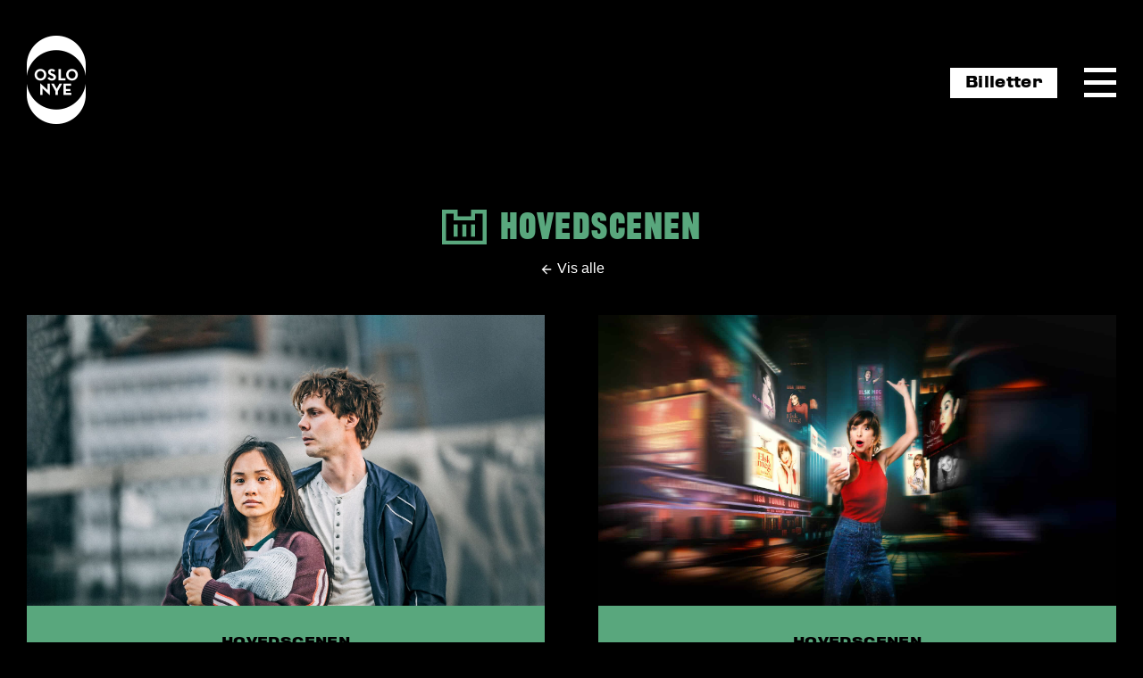

--- FILE ---
content_type: text/html; charset=UTF-8
request_url: https://oslonye.no/forestillinger/?p=hovedscenen
body_size: 47629
content:
<!DOCTYPE html>
<html lang="nb-NO">
    <head>
        <meta charset="UTF-8">
        <meta name="viewport" content="width=device-width, initial-scale=1">
        <link rel="profile" href="http://gmpg.org/xfn/11">

        <script>
            window.dataLayer = window.dataLayer || [];
            function gtag() {
                dataLayer.push(arguments);
            }
            gtag("consent", "default", {
                ad_storage: "denied",
                ad_user_data: "denied", 
                ad_personalization: "denied",
                analytics_storage: "denied",
                functionality_storage: "denied",
                personalization_storage: "denied",
                security_storage: "granted",
                wait_for_update: 2000,
            });
            gtag("set", "ads_data_redaction", true);
            gtag("set", "url_passthrough", true);
        </script>

            <script>
        // console.log('qwerty 1');
        function load_data_layer() {
            // console.log('qwerty 2');
            window.dataLayer = window.dataLayer || [];
            window.dataLayer.push({
                ecommerce: null
            });
        }

        // Search for product based on name in impressions list. impressions must be added first
        function find_product_in_impressions(data_layer, product_name) {
            for (var i = 0; i < data_layer.length; i++) {
                if (data_layer[i]['ecommerce'] && data_layer[i]['event'] === 'productImpression') {
                    var product_list = data_layer[i]['ecommerce']['impressions'];
                    for (var j = 0; j < product_list.length; j++) {
                        if (product_list[j].name == product_name) {
                            return product_list[j];
                        }
                    }
                }
            }
            return {
                ecommerce: {
                    impressions: []
                }
            };
        }

        // add impressions to data layer
        function add_product_impressions(products) {
            // console.log('qwerty 3');
            window.dataLayer.push({
                'event': 'productImpression',
                'ecommerce': {
                    'impressions': products
                }
            });
        }

        // add product details to data layer
        function add_product_detail_view(products) {
            // console.log('qwerty 3.2');
            window.dataLayer.push({
                'event': 'productDetailView',
                'ecommerce': {
                    'detail': {
                        'products': products
                    }
                }
            });
        }

        // add product clicks event to data layer
        function add_product_click(action_list, products, callback_url) {
            window.dataLayer.push({
                'event': 'productClick',
                'ecommerce': {
                    'click': {
                        'actionField': {
                            'list': action_list
                        },
                        'products': products
                    }
                },
                'eventCallback': function() {
                    document.location = callback_url
                }
            });
			location.href = callback_url;
        }

        // add product to cart event to data layer
        function add_product_to_cart(products) {
            window.dataLayer.push({
                'event': 'addToCart',
                'ecommerce': {
                    'add': {
                        'products': products
                    }
                }
            });
        }

        // Search clicked product in impressions and add to product click event
        function prepare_product_click(data, list_name, callback_url) {
            if (data) {
                var found_product = find_product_in_impressions(dataLayer, data.name);
                if (found_product) {
                    // console.log('found product', found_product, list_name);
                    var clicked_product = {
                        'name': found_product.name
                    };
                    if (found_product.id) {
                        clicked_product['id'] = found_product.id;
                    }
                    if (found_product.brand) {
                        clicked_product['brand'] = found_product.brand;
                    }
                    if (found_product.category) {
                        clicked_product['category'] = found_product.category;
                    }
                    clicked_product['position'] = found_product.position;
                    add_product_click(list_name, [clicked_product], callback_url);
                }
            }
        }

        // Prepare add to cart product data & add to atc event
        function prepare_product_atc(data) {
            if (data) {
                // quantity will be always 1
                var clicked_product = {
                    'name': data.name,
                    'quantity': 1
                };
                if (data.id) {
                    clicked_product['id'] = data.id;
                }
                if (data.brand) {
                    clicked_product['brand'] = data.brand;
                }
                if (data.category) {
                    clicked_product['category'] = data.category;
                }
                add_product_to_cart([clicked_product]);
            }
        }

        // Custom event - used for standalone billeter links
        function add_custom_event(link) {
            window.dataLayer.push({
                'event': 'ticketClick',
                'data': {
                    'link': link
                }
            });
        }

        // Init data layer before container script
        load_data_layer();
    </script>
    
        
                <script>
            (function(w,d,s,l,i){w[l]=w[l]||[];w[l].push({'gtm.start': new Date().getTime(),event:'gtm.js'});var f=d.getElementsByTagName(s)[0],j=d.createElement(s),dl=l!='dataLayer'?'&l='+l:'';j.async=true;j.src='https://www.googletagmanager.com/gtm.js?id='+i+dl;f.parentNode.insertBefore(j,f);})(window,document,'script','dataLayer','GTM-NHKX3L');
        </script>
                
         
        
        <meta name='robots' content='index, follow, max-image-preview:large, max-snippet:-1, max-video-preview:-1' />
<script id="cookieyes" type="text/javascript" src="https://cdn-cookieyes.com/client_data/0353bd3e3b94564b0ef06ede/script.js"></script>
	<!-- This site is optimized with the Yoast SEO plugin v26.7 - https://yoast.com/wordpress/plugins/seo/ -->
	<title>Forestillinger - Oslo Nye</title>
	<link rel="canonical" href="https://oslonye.no/forestillinger/" />
	<link rel="next" href="https://oslonye.no/forestillinger/page/2/" />
	<meta property="og:locale" content="nb_NO" />
	<meta property="og:type" content="website" />
	<meta property="og:title" content="Forestillinger - Oslo Nye" />
	<meta property="og:url" content="https://oslonye.no/forestillinger/" />
	<meta property="og:site_name" content="Oslo Nye" />
	<meta name="twitter:card" content="summary_large_image" />
	<script type="application/ld+json" class="yoast-schema-graph">{"@context":"https://schema.org","@graph":[{"@type":"CollectionPage","@id":"https://oslonye.no/forestillinger/","url":"https://oslonye.no/forestillinger/","name":"Forestillinger - Oslo Nye","isPartOf":{"@id":"https://oslonye.no/#website"},"primaryImageOfPage":{"@id":"https://oslonye.no/forestillinger/#primaryimage"},"image":{"@id":"https://oslonye.no/forestillinger/#primaryimage"},"thumbnailUrl":"https://oslonye.no/wp-content/uploads/Ungen-plakat-hjemmeside-1-scaled.jpg","breadcrumb":{"@id":"https://oslonye.no/forestillinger/#breadcrumb"},"inLanguage":"nb-NO"},{"@type":"ImageObject","inLanguage":"nb-NO","@id":"https://oslonye.no/forestillinger/#primaryimage","url":"https://oslonye.no/wp-content/uploads/Ungen-plakat-hjemmeside-1-scaled.jpg","contentUrl":"https://oslonye.no/wp-content/uploads/Ungen-plakat-hjemmeside-1-scaled.jpg","width":2048,"height":1137},{"@type":"BreadcrumbList","@id":"https://oslonye.no/forestillinger/#breadcrumb","itemListElement":[{"@type":"ListItem","position":1,"name":"Hjem","item":"https://oslonye.no/"},{"@type":"ListItem","position":2,"name":"Forestillinger"}]},{"@type":"WebSite","@id":"https://oslonye.no/#website","url":"https://oslonye.no/","name":"Oslo Nye","description":"","publisher":{"@id":"https://oslonye.no/#organization"},"potentialAction":[{"@type":"SearchAction","target":{"@type":"EntryPoint","urlTemplate":"https://oslonye.no/?s={search_term_string}"},"query-input":{"@type":"PropertyValueSpecification","valueRequired":true,"valueName":"search_term_string"}}],"inLanguage":"nb-NO"},{"@type":"Organization","@id":"https://oslonye.no/#organization","name":"Oslo Nye Teater","url":"https://oslonye.no/","logo":{"@type":"ImageObject","inLanguage":"nb-NO","@id":"https://oslonye.no/#/schema/logo/image/","url":"https://oslonye.no/wp-content/uploads/osloNye-logo.jpg","contentUrl":"https://oslonye.no/wp-content/uploads/osloNye-logo.jpg","width":150,"height":84,"caption":"Oslo Nye Teater"},"image":{"@id":"https://oslonye.no/#/schema/logo/image/"}}]}</script>
	<!-- / Yoast SEO plugin. -->


<link rel='dns-prefetch' href='//cdnjs.cloudflare.com' />
<link rel='dns-prefetch' href='//use.typekit.net' />
<link rel="alternate" type="application/rss+xml" title="Oslo Nye &raquo; strøm" href="https://oslonye.no/feed/" />
<link rel="alternate" type="application/rss+xml" title="Oslo Nye &raquo; kommentarstrøm" href="https://oslonye.no/comments/feed/" />
<link rel="alternate" type="application/rss+xml" title="Oslo Nye &raquo; Forestillinger-strøm" href="https://oslonye.no/forestillinger/feed/" />
<style id='wp-img-auto-sizes-contain-inline-css' type='text/css'>
img:is([sizes=auto i],[sizes^="auto," i]){contain-intrinsic-size:3000px 1500px}
/*# sourceURL=wp-img-auto-sizes-contain-inline-css */
</style>
<style id='classic-theme-styles-inline-css' type='text/css'>
/*! This file is auto-generated */
.wp-block-button__link{color:#fff;background-color:#32373c;border-radius:9999px;box-shadow:none;text-decoration:none;padding:calc(.667em + 2px) calc(1.333em + 2px);font-size:1.125em}.wp-block-file__button{background:#32373c;color:#fff;text-decoration:none}
/*# sourceURL=/wp-includes/css/classic-themes.min.css */
</style>
<link rel='stylesheet' id='rhode-font-css' href='https://use.typekit.net/uyi2zqj.css?ver=6.9' type='text/css' media='all' />
<link rel='stylesheet' id='theme-styles-css' href='https://oslonye.no/wp-content/themes/Kodeks-WP-theme/css/app.min.css?ver=1710922921' type='text/css' media='all' />
<link rel='stylesheet' id='slick-css-css' href='https://oslonye.no/wp-content/themes/Kodeks-WP-theme/js/plugins/slick.css?ver=6.9' type='text/css' media='all' />
<link rel='stylesheet' id='slickTheme-css-css' href='https://oslonye.no/wp-content/themes/Kodeks-WP-theme/js/plugins/slick-theme.css?ver=6.9' type='text/css' media='all' />
<link rel='stylesheet' id='scroll-css-css' href='https://oslonye.no/wp-content/themes/Kodeks-WP-theme/js/plugins/jquery.mCustomScrollbar.min.css?ver=6.9' type='text/css' media='all' />
<link rel='stylesheet' id='lity-css-css' href='https://oslonye.no/wp-content/themes/Kodeks-WP-theme/js/plugins/lity.min.css?ver=6.9' type='text/css' media='all' />
<script type="text/javascript" src="https://oslonye.no/wp-includes/js/jquery/jquery.min.js?ver=3.7.1" id="jquery-core-js"></script>
<script type="text/javascript" src="https://oslonye.no/wp-includes/js/jquery/jquery-migrate.min.js?ver=3.4.1" id="jquery-migrate-js"></script>
<style>
    html {
      touch-action: manipulation;
    }
  </style><link rel="icon" href="https://oslonye.no/wp-content/uploads/oslo_nye_favicon.png" sizes="32x32" />
<link rel="icon" href="https://oslonye.no/wp-content/uploads/oslo_nye_favicon.png" sizes="192x192" />
<link rel="apple-touch-icon" href="https://oslonye.no/wp-content/uploads/oslo_nye_favicon.png" />
<meta name="msapplication-TileImage" content="https://oslonye.no/wp-content/uploads/oslo_nye_favicon.png" />
		<style type="text/css" id="wp-custom-css">
			.single-forestillinger .image-cover {
	background-position:center center;
}
footer {
	margin-top:60px;
	
}

.cat.teaterkjellern {
	color:#fff;
}

.hero-banner .text-white a {
	color:#fff!important;
}

.hero-banner .button-group a.button {
	background:transparent!important
}

.hero-banner .text-white 
.button-group a.button:hover {
	background:#fff!important
		color:#000!important;
}

.hero-banner .text-white 
.button-group a.button:hover,
.hero-banner .text-white .button-group a.button:hover{
	background:#fff!important;
	background-color:#fff!important;
		color:#000!important;
}

.page-id-20392 .forestillinger-links-panel {
	background:#fff;
}
		</style>
		
                <!-- ACTIVATE THIS ON LAUNCH
        <style>
        @charset "UTF-8";@media print,screen and (min-width:48em){.reveal,.reveal.large,.reveal.small,.reveal.tiny{right:auto;left:auto;margin:0 auto}}
/*! normalize.css v8.0.0 | MIT License | github.com/necolas/normalize.css */html{line-height:1.15;-webkit-text-size-adjust:100%}body{margin:0}h1{font-size:2em;margin:0.67em 0}hr{-webkit-box-sizing:content-box;box-sizing:content-box;height:0;overflow:visible}pre{font-family:monospace,monospace;font-size:1em}a{background-color:transparent}abbr[title]{border-bottom:0;-webkit-text-decoration:underline dotted;text-decoration:underline dotted}b,strong{font-weight:bolder}code,kbd,samp{font-family:monospace,monospace;font-size:1em}small{font-size:80%}sub,sup{font-size:75%;line-height:0;position:relative;vertical-align:baseline}sub{bottom:-0.25em}sup{top:-0.5em}img{border-style:none}button,input,optgroup,select,textarea{font-family:inherit;font-size:100%;line-height:1.15;margin:0}button,input{overflow:visible}button,select{text-transform:none}[type=button],[type=reset],[type=submit],button{-webkit-appearance:button}[type=button]::-moz-focus-inner,[type=reset]::-moz-focus-inner,[type=submit]::-moz-focus-inner,button::-moz-focus-inner{border-style:none;padding:0}[type=button]:-moz-focusring,[type=reset]:-moz-focusring,[type=submit]:-moz-focusring,button:-moz-focusring{outline:1px dotted ButtonText}fieldset{padding:0.35em 0.75em 0.625em}legend{-webkit-box-sizing:border-box;box-sizing:border-box;color:inherit;display:table;max-width:100%;padding:0;white-space:normal}progress{vertical-align:baseline}textarea{overflow:auto}[type=checkbox],[type=radio]{-webkit-box-sizing:border-box;box-sizing:border-box;padding:0}[type=number]::-webkit-inner-spin-button,[type=number]::-webkit-outer-spin-button{height:auto}[type=search]{-webkit-appearance:textfield;outline-offset:-2px}[type=search]::-webkit-search-decoration{-webkit-appearance:none}::-webkit-file-upload-button{-webkit-appearance:button;font:inherit}details{display:block}summary{display:list-item}template{display:none}[hidden]{display:none}[data-whatinput=mouse] *,[data-whatinput=mouse] :focus,[data-whatinput=touch] *,[data-whatinput=touch] :focus,[data-whatintent=mouse] *,[data-whatintent=mouse] :focus,[data-whatintent=touch] *,[data-whatintent=touch] :focus{outline:none}[draggable=false]{-webkit-touch-callout:none;-webkit-user-select:none}.foundation-mq{font-family:"small=0em&medium=48em&large=64em&xlarge=75em&xxlarge=90em"}html{-webkit-box-sizing:border-box;box-sizing:border-box;font-size:100%}*,:after,:before{-webkit-box-sizing:inherit;box-sizing:inherit}body{margin:0;padding:0;background:#fefefe;font-family:"Helvetica Neue",Helvetica,Roboto,Arial,sans-serif;font-weight:normal;line-height:1.5;color:#0a0a0a;-webkit-font-smoothing:antialiased;-moz-osx-font-smoothing:grayscale}img{display:inline-block;vertical-align:middle;max-width:100%;height:auto;-ms-interpolation-mode:bicubic}textarea{height:auto;min-height:50px;border-radius:0}select{-webkit-box-sizing:border-box;box-sizing:border-box;width:100%;border-radius:0}.map_canvas embed,.map_canvas img,.map_canvas object,.mqa-display embed,.mqa-display img,.mqa-display object{max-width:none!important}button{padding:0;-webkit-appearance:none;-moz-appearance:none;appearance:none;border:0;border-radius:0;background:transparent;line-height:1;cursor:auto}[data-whatinput=mouse] button{outline:0}pre{overflow:auto;-webkit-overflow-scrolling:touch}button,input,optgroup,select,textarea{font-family:inherit}.is-visible{display:block!important}.is-hidden{display:none!important}blockquote,dd,div,dl,dt,form,h1,h2,h3,h4,h5,h6,li,ol,p,pre,td,th,ul{margin:0;padding:0}p{margin-bottom:1rem;font-size:inherit;line-height:1.6;text-rendering:optimizeLegibility}em,i{font-style:italic;line-height:inherit}b,strong{font-weight:bold;line-height:inherit}small{font-size:80%;line-height:inherit}.h1,.h2,.h3,.h4,.h5,.h6,h1,h2,h3,h4,h5,h6{font-family:"Helvetica Neue",Helvetica,Roboto,Arial,sans-serif;font-style:normal;font-weight:normal;color:inherit;text-rendering:optimizeLegibility}.h1 small,.h2 small,.h3 small,.h4 small,.h5 small,.h6 small,h1 small,h2 small,h3 small,h4 small,h5 small,h6 small{line-height:0;color:#cacaca}.h1,h1{font-size:1.5rem;line-height:1.4;margin-top:0;margin-bottom:0.5rem}.h2,h2{font-size:1.25rem;line-height:1.4;margin-top:0;margin-bottom:0.5rem}.h3,h3{font-size:1.1875rem;line-height:1.4;margin-top:0;margin-bottom:0.5rem}.h4,h4{font-size:1.125rem;line-height:1.4;margin-top:0;margin-bottom:0.5rem}.h5,h5{font-size:1.0625rem;line-height:1.4;margin-top:0;margin-bottom:0.5rem}.h6,h6{font-size:1rem;line-height:1.4;margin-top:0;margin-bottom:0.5rem}@media print,screen and (min-width:48em){.h1,h1{font-size:3rem}.h2,h2{font-size:2.5rem}.h3,h3{font-size:1.9375rem}.h4,h4{font-size:1.5625rem}.h5,h5{font-size:1.25rem}.h6,h6{font-size:1rem}}a{line-height:inherit;color:#1779ba;text-decoration:none;cursor:pointer}a:focus,a:hover{color:#1468a0}a img{border:0}hr{clear:both;max-width:112.5rem;height:0;margin:1.25rem auto;border-top:0;border-right:0;border-bottom:1px solid #cacaca;border-left:0}dl,ol,ul{margin-bottom:1rem;list-style-position:outside;line-height:1.6}li{font-size:inherit}ul{margin-left:1.25rem;list-style-type:disc}ol{margin-left:1.25rem}ol ol,ol ul,ul ol,ul ul{margin-left:1.25rem;margin-bottom:0}dl{margin-bottom:1rem}dl dt{margin-bottom:0.3rem;font-weight:bold}blockquote{margin:0 0 1rem;padding:0.5625rem 1.25rem 0 1.1875rem;border-left:1px solid #cacaca}blockquote,blockquote p{line-height:1.6;color:#8a8a8a}abbr,abbr[title]{border-bottom:1px dotted #000;cursor:help;text-decoration:none}figure{margin:0}kbd{margin:0;padding:0.125rem 0.25rem 0;background-color:#e6e6e6;font-family:Consolas,"Liberation Mono",Courier,monospace;color:#000}.subheader{margin-top:0.2rem;margin-bottom:0.5rem;font-weight:normal;line-height:1.4;color:#8a8a8a}.lead{font-size:125%;line-height:1.6}.stat{font-size:2.5rem;line-height:1}p+.stat{margin-top:-1rem}ol.no-bullet,ul.no-bullet{margin-left:0;list-style:none}.cite-block,cite{display:block;color:#8a8a8a;font-size:0.8125rem}.cite-block:before,cite:before{content:"— "}.code-inline,code{border:1px solid #cacaca;background-color:#e6e6e6;font-family:Consolas,"Liberation Mono",Courier,monospace;font-weight:normal;color:#000;display:inline;max-width:100%;word-wrap:break-word;padding:0.125rem 0.3125rem 0.0625rem}.code-block{border:1px solid #cacaca;background-color:#e6e6e6;font-family:Consolas,"Liberation Mono",Courier,monospace;font-weight:normal;color:#000;display:block;overflow:auto;white-space:pre;padding:1rem;margin-bottom:1.5rem}.text-left{text-align:left}.text-right{text-align:right}.text-center{text-align:center}.text-justify{text-align:justify}@media print,screen and (min-width:48em){.medium-text-left{text-align:left}.medium-text-right{text-align:right}.medium-text-center{text-align:center}.medium-text-justify{text-align:justify}}@media print,screen and (min-width:64em){.large-text-left{text-align:left}.large-text-right{text-align:right}.large-text-center{text-align:center}.large-text-justify{text-align:justify}}.show-for-print{display:none!important}@media print{*{background:transparent!important;color:black!important;-webkit-print-color-adjust:economy;print-color-adjust:economy;-webkit-box-shadow:none!important;box-shadow:none!important;text-shadow:none!important}.show-for-print{display:block!important}.hide-for-print{display:none!important}table.show-for-print{display:table!important}thead.show-for-print{display:table-header-group!important}tbody.show-for-print{display:table-row-group!important}tr.show-for-print{display:table-row!important}td.show-for-print{display:table-cell!important}th.show-for-print{display:table-cell!important}a,a:visited{text-decoration:underline}a[href]:after{content:" (" attr(href) ")"}.ir a:after,a[href^="#"]:after,a[href^="javascript:"]:after{content:""}abbr[title]:after{content:" (" attr(title) ")"}blockquote,pre{border:1px solid #8a8a8a;page-break-inside:avoid}thead{display:table-header-group}img,tr{page-break-inside:avoid}img{max-width:100%!important}@page{margin:0.5cm}h2,h3,p{orphans:3;widows:3}h2,h3{page-break-after:avoid}.print-break-inside{page-break-inside:auto}}.grid-container{padding-right:1.25rem;padding-left:1.25rem;max-width:112.5rem;margin-left:auto;margin-right:auto}@media print,screen and (min-width:48em){.grid-container{padding-right:1.25rem;padding-left:1.25rem}}@media print,screen and (min-width:64em){.grid-container{padding-right:1.875rem;padding-left:1.875rem}}.grid-container.fluid{padding-right:1.25rem;padding-left:1.25rem;max-width:100%;margin-left:auto;margin-right:auto}@media print,screen and (min-width:48em){.grid-container.fluid{padding-right:1.25rem;padding-left:1.25rem}}@media print,screen and (min-width:64em){.grid-container.fluid{padding-right:1.875rem;padding-left:1.875rem}}.grid-container.full{padding-right:0;padding-left:0;max-width:100%;margin-left:auto;margin-right:auto}.grid-x{display:-webkit-box;display:-ms-flexbox;display:flex;-webkit-box-orient:horizontal;-webkit-box-direction:normal;-ms-flex-flow:row wrap;flex-flow:row wrap}.cell{-webkit-box-flex:0;-ms-flex:0 0 auto;flex:0 0 auto;min-height:0;min-width:0;width:100%}.cell.auto{-webkit-box-flex:1;-ms-flex:1 1 0px;flex:1 1 0}.cell.shrink{-webkit-box-flex:0;-ms-flex:0 0 auto;flex:0 0 auto}.grid-x>.auto{width:auto}.grid-x>.shrink{width:auto}.grid-x>.small-1,.grid-x>.small-10,.grid-x>.small-11,.grid-x>.small-12,.grid-x>.small-2,.grid-x>.small-3,.grid-x>.small-4,.grid-x>.small-5,.grid-x>.small-6,.grid-x>.small-7,.grid-x>.small-8,.grid-x>.small-9,.grid-x>.small-full,.grid-x>.small-shrink{-ms-flex-preferred-size:auto;flex-basis:auto}@media print,screen and (min-width:48em){.grid-x>.medium-1,.grid-x>.medium-10,.grid-x>.medium-11,.grid-x>.medium-12,.grid-x>.medium-2,.grid-x>.medium-3,.grid-x>.medium-4,.grid-x>.medium-5,.grid-x>.medium-6,.grid-x>.medium-7,.grid-x>.medium-8,.grid-x>.medium-9,.grid-x>.medium-full,.grid-x>.medium-shrink{-ms-flex-preferred-size:auto;flex-basis:auto}}@media print,screen and (min-width:64em){.grid-x>.large-1,.grid-x>.large-10,.grid-x>.large-11,.grid-x>.large-12,.grid-x>.large-2,.grid-x>.large-3,.grid-x>.large-4,.grid-x>.large-5,.grid-x>.large-6,.grid-x>.large-7,.grid-x>.large-8,.grid-x>.large-9,.grid-x>.large-full,.grid-x>.large-shrink{-ms-flex-preferred-size:auto;flex-basis:auto}}.grid-x>.small-1,.grid-x>.small-10,.grid-x>.small-11,.grid-x>.small-12,.grid-x>.small-2,.grid-x>.small-3,.grid-x>.small-4,.grid-x>.small-5,.grid-x>.small-6,.grid-x>.small-7,.grid-x>.small-8,.grid-x>.small-9{-webkit-box-flex:0;-ms-flex:0 0 auto;flex:0 0 auto}.grid-x>.small-1{width:8.3333333333%}.grid-x>.small-2{width:16.6666666667%}.grid-x>.small-3{width:25%}.grid-x>.small-4{width:33.3333333333%}.grid-x>.small-5{width:41.6666666667%}.grid-x>.small-6{width:50%}.grid-x>.small-7{width:58.3333333333%}.grid-x>.small-8{width:66.6666666667%}.grid-x>.small-9{width:75%}.grid-x>.small-10{width:83.3333333333%}.grid-x>.small-11{width:91.6666666667%}.grid-x>.small-12{width:100%}@media print,screen and (min-width:48em){.grid-x>.medium-auto{-webkit-box-flex:1;-ms-flex:1 1 0px;flex:1 1 0;width:auto}.grid-x>.medium-1,.grid-x>.medium-10,.grid-x>.medium-11,.grid-x>.medium-12,.grid-x>.medium-2,.grid-x>.medium-3,.grid-x>.medium-4,.grid-x>.medium-5,.grid-x>.medium-6,.grid-x>.medium-7,.grid-x>.medium-8,.grid-x>.medium-9,.grid-x>.medium-shrink{-webkit-box-flex:0;-ms-flex:0 0 auto;flex:0 0 auto}.grid-x>.medium-shrink{width:auto}.grid-x>.medium-1{width:8.3333333333%}.grid-x>.medium-2{width:16.6666666667%}.grid-x>.medium-3{width:25%}.grid-x>.medium-4{width:33.3333333333%}.grid-x>.medium-5{width:41.6666666667%}.grid-x>.medium-6{width:50%}.grid-x>.medium-7{width:58.3333333333%}.grid-x>.medium-8{width:66.6666666667%}.grid-x>.medium-9{width:75%}.grid-x>.medium-10{width:83.3333333333%}.grid-x>.medium-11{width:91.6666666667%}.grid-x>.medium-12{width:100%}}@media print,screen and (min-width:64em){.grid-x>.large-auto{-webkit-box-flex:1;-ms-flex:1 1 0px;flex:1 1 0;width:auto}.grid-x>.large-1,.grid-x>.large-10,.grid-x>.large-11,.grid-x>.large-12,.grid-x>.large-2,.grid-x>.large-3,.grid-x>.large-4,.grid-x>.large-5,.grid-x>.large-6,.grid-x>.large-7,.grid-x>.large-8,.grid-x>.large-9,.grid-x>.large-shrink{-webkit-box-flex:0;-ms-flex:0 0 auto;flex:0 0 auto}.grid-x>.large-shrink{width:auto}.grid-x>.large-1{width:8.3333333333%}.grid-x>.large-2{width:16.6666666667%}.grid-x>.large-3{width:25%}.grid-x>.large-4{width:33.3333333333%}.grid-x>.large-5{width:41.6666666667%}.grid-x>.large-6{width:50%}.grid-x>.large-7{width:58.3333333333%}.grid-x>.large-8{width:66.6666666667%}.grid-x>.large-9{width:75%}.grid-x>.large-10{width:83.3333333333%}.grid-x>.large-11{width:91.6666666667%}.grid-x>.large-12{width:100%}}.grid-margin-x:not(.grid-x)>.cell{width:auto}.grid-margin-y:not(.grid-y)>.cell{height:auto}.grid-margin-x{margin-left:-1.25rem;margin-right:-1.25rem}@media print,screen and (min-width:48em){.grid-margin-x{margin-left:-1.25rem;margin-right:-1.25rem}}@media print,screen and (min-width:64em){.grid-margin-x{margin-left:-1.875rem;margin-right:-1.875rem}}.grid-margin-x>.cell{width:calc(100% - 2.5rem);margin-left:1.25rem;margin-right:1.25rem}@media print,screen and (min-width:48em){.grid-margin-x>.cell{width:calc(100% - 2.5rem);margin-left:1.25rem;margin-right:1.25rem}}@media print,screen and (min-width:64em){.grid-margin-x>.cell{width:calc(100% - 3.75rem);margin-left:1.875rem;margin-right:1.875rem}}.grid-margin-x>.auto{width:auto}.grid-margin-x>.shrink{width:auto}.grid-margin-x>.small-1{width:calc(8.3333333333% - 2.5rem)}.grid-margin-x>.small-2{width:calc(16.6666666667% - 2.5rem)}.grid-margin-x>.small-3{width:calc(25% - 2.5rem)}.grid-margin-x>.small-4{width:calc(33.3333333333% - 2.5rem)}.grid-margin-x>.small-5{width:calc(41.6666666667% - 2.5rem)}.grid-margin-x>.small-6{width:calc(50% - 2.5rem)}.grid-margin-x>.small-7{width:calc(58.3333333333% - 2.5rem)}.grid-margin-x>.small-8{width:calc(66.6666666667% - 2.5rem)}.grid-margin-x>.small-9{width:calc(75% - 2.5rem)}.grid-margin-x>.small-10{width:calc(83.3333333333% - 2.5rem)}.grid-margin-x>.small-11{width:calc(91.6666666667% - 2.5rem)}.grid-margin-x>.small-12{width:calc(100% - 2.5rem)}@media print,screen and (min-width:48em){.grid-margin-x>.auto{width:auto}.grid-margin-x>.shrink{width:auto}.grid-margin-x>.small-1{width:calc(8.3333333333% - 2.5rem)}.grid-margin-x>.small-2{width:calc(16.6666666667% - 2.5rem)}.grid-margin-x>.small-3{width:calc(25% - 2.5rem)}.grid-margin-x>.small-4{width:calc(33.3333333333% - 2.5rem)}.grid-margin-x>.small-5{width:calc(41.6666666667% - 2.5rem)}.grid-margin-x>.small-6{width:calc(50% - 2.5rem)}.grid-margin-x>.small-7{width:calc(58.3333333333% - 2.5rem)}.grid-margin-x>.small-8{width:calc(66.6666666667% - 2.5rem)}.grid-margin-x>.small-9{width:calc(75% - 2.5rem)}.grid-margin-x>.small-10{width:calc(83.3333333333% - 2.5rem)}.grid-margin-x>.small-11{width:calc(91.6666666667% - 2.5rem)}.grid-margin-x>.small-12{width:calc(100% - 2.5rem)}.grid-margin-x>.medium-auto{width:auto}.grid-margin-x>.medium-shrink{width:auto}.grid-margin-x>.medium-1{width:calc(8.3333333333% - 2.5rem)}.grid-margin-x>.medium-2{width:calc(16.6666666667% - 2.5rem)}.grid-margin-x>.medium-3{width:calc(25% - 2.5rem)}.grid-margin-x>.medium-4{width:calc(33.3333333333% - 2.5rem)}.grid-margin-x>.medium-5{width:calc(41.6666666667% - 2.5rem)}.grid-margin-x>.medium-6{width:calc(50% - 2.5rem)}.grid-margin-x>.medium-7{width:calc(58.3333333333% - 2.5rem)}.grid-margin-x>.medium-8{width:calc(66.6666666667% - 2.5rem)}.grid-margin-x>.medium-9{width:calc(75% - 2.5rem)}.grid-margin-x>.medium-10{width:calc(83.3333333333% - 2.5rem)}.grid-margin-x>.medium-11{width:calc(91.6666666667% - 2.5rem)}.grid-margin-x>.medium-12{width:calc(100% - 2.5rem)}}@media print,screen and (min-width:64em){.grid-margin-x>.auto{width:auto}.grid-margin-x>.shrink{width:auto}.grid-margin-x>.small-1{width:calc(8.3333333333% - 3.75rem)}.grid-margin-x>.small-2{width:calc(16.6666666667% - 3.75rem)}.grid-margin-x>.small-3{width:calc(25% - 3.75rem)}.grid-margin-x>.small-4{width:calc(33.3333333333% - 3.75rem)}.grid-margin-x>.small-5{width:calc(41.6666666667% - 3.75rem)}.grid-margin-x>.small-6{width:calc(50% - 3.75rem)}.grid-margin-x>.small-7{width:calc(58.3333333333% - 3.75rem)}.grid-margin-x>.small-8{width:calc(66.6666666667% - 3.75rem)}.grid-margin-x>.small-9{width:calc(75% - 3.75rem)}.grid-margin-x>.small-10{width:calc(83.3333333333% - 3.75rem)}.grid-margin-x>.small-11{width:calc(91.6666666667% - 3.75rem)}.grid-margin-x>.small-12{width:calc(100% - 3.75rem)}.grid-margin-x>.medium-auto{width:auto}.grid-margin-x>.medium-shrink{width:auto}.grid-margin-x>.medium-1{width:calc(8.3333333333% - 3.75rem)}.grid-margin-x>.medium-2{width:calc(16.6666666667% - 3.75rem)}.grid-margin-x>.medium-3{width:calc(25% - 3.75rem)}.grid-margin-x>.medium-4{width:calc(33.3333333333% - 3.75rem)}.grid-margin-x>.medium-5{width:calc(41.6666666667% - 3.75rem)}.grid-margin-x>.medium-6{width:calc(50% - 3.75rem)}.grid-margin-x>.medium-7{width:calc(58.3333333333% - 3.75rem)}.grid-margin-x>.medium-8{width:calc(66.6666666667% - 3.75rem)}.grid-margin-x>.medium-9{width:calc(75% - 3.75rem)}.grid-margin-x>.medium-10{width:calc(83.3333333333% - 3.75rem)}.grid-margin-x>.medium-11{width:calc(91.6666666667% - 3.75rem)}.grid-margin-x>.medium-12{width:calc(100% - 3.75rem)}.grid-margin-x>.large-auto{width:auto}.grid-margin-x>.large-shrink{width:auto}.grid-margin-x>.large-1{width:calc(8.3333333333% - 3.75rem)}.grid-margin-x>.large-2{width:calc(16.6666666667% - 3.75rem)}.grid-margin-x>.large-3{width:calc(25% - 3.75rem)}.grid-margin-x>.large-4{width:calc(33.3333333333% - 3.75rem)}.grid-margin-x>.large-5{width:calc(41.6666666667% - 3.75rem)}.grid-margin-x>.large-6{width:calc(50% - 3.75rem)}.grid-margin-x>.large-7{width:calc(58.3333333333% - 3.75rem)}.grid-margin-x>.large-8{width:calc(66.6666666667% - 3.75rem)}.grid-margin-x>.large-9{width:calc(75% - 3.75rem)}.grid-margin-x>.large-10{width:calc(83.3333333333% - 3.75rem)}.grid-margin-x>.large-11{width:calc(91.6666666667% - 3.75rem)}.grid-margin-x>.large-12{width:calc(100% - 3.75rem)}}.grid-padding-x .grid-padding-x{margin-right:-1.25rem;margin-left:-1.25rem}@media print,screen and (min-width:48em){.grid-padding-x .grid-padding-x{margin-right:-1.25rem;margin-left:-1.25rem}}@media print,screen and (min-width:64em){.grid-padding-x .grid-padding-x{margin-right:-1.875rem;margin-left:-1.875rem}}.grid-container:not(.full)>.grid-padding-x{margin-right:-1.25rem;margin-left:-1.25rem}@media print,screen and (min-width:48em){.grid-container:not(.full)>.grid-padding-x{margin-right:-1.25rem;margin-left:-1.25rem}}@media print,screen and (min-width:64em){.grid-container:not(.full)>.grid-padding-x{margin-right:-1.875rem;margin-left:-1.875rem}}.grid-padding-x>.cell{padding-right:1.25rem;padding-left:1.25rem}@media print,screen and (min-width:48em){.grid-padding-x>.cell{padding-right:1.25rem;padding-left:1.25rem}}@media print,screen and (min-width:64em){.grid-padding-x>.cell{padding-right:1.875rem;padding-left:1.875rem}}.small-up-1>.cell{width:100%}.small-up-2>.cell{width:50%}.small-up-3>.cell{width:33.3333333333%}.small-up-4>.cell{width:25%}.small-up-5>.cell{width:20%}.small-up-6>.cell{width:16.6666666667%}.small-up-7>.cell{width:14.2857142857%}.small-up-8>.cell{width:12.5%}@media print,screen and (min-width:48em){.medium-up-1>.cell{width:100%}.medium-up-2>.cell{width:50%}.medium-up-3>.cell{width:33.3333333333%}.medium-up-4>.cell{width:25%}.medium-up-5>.cell{width:20%}.medium-up-6>.cell{width:16.6666666667%}.medium-up-7>.cell{width:14.2857142857%}.medium-up-8>.cell{width:12.5%}}@media print,screen and (min-width:64em){.large-up-1>.cell{width:100%}.large-up-2>.cell{width:50%}.large-up-3>.cell{width:33.3333333333%}.large-up-4>.cell{width:25%}.large-up-5>.cell{width:20%}.large-up-6>.cell{width:16.6666666667%}.large-up-7>.cell{width:14.2857142857%}.large-up-8>.cell{width:12.5%}}.grid-margin-x.small-up-1>.cell{width:calc(100% - 2.5rem)}.grid-margin-x.small-up-2>.cell{width:calc(50% - 2.5rem)}.grid-margin-x.small-up-3>.cell{width:calc(33.3333333333% - 2.5rem)}.grid-margin-x.small-up-4>.cell{width:calc(25% - 2.5rem)}.grid-margin-x.small-up-5>.cell{width:calc(20% - 2.5rem)}.grid-margin-x.small-up-6>.cell{width:calc(16.6666666667% - 2.5rem)}.grid-margin-x.small-up-7>.cell{width:calc(14.2857142857% - 2.5rem)}.grid-margin-x.small-up-8>.cell{width:calc(12.5% - 2.5rem)}@media print,screen and (min-width:48em){.grid-margin-x.small-up-1>.cell{width:calc(100% - 2.5rem)}.grid-margin-x.small-up-2>.cell{width:calc(50% - 2.5rem)}.grid-margin-x.small-up-3>.cell{width:calc(33.3333333333% - 2.5rem)}.grid-margin-x.small-up-4>.cell{width:calc(25% - 2.5rem)}.grid-margin-x.small-up-5>.cell{width:calc(20% - 2.5rem)}.grid-margin-x.small-up-6>.cell{width:calc(16.6666666667% - 2.5rem)}.grid-margin-x.small-up-7>.cell{width:calc(14.2857142857% - 2.5rem)}.grid-margin-x.small-up-8>.cell{width:calc(12.5% - 2.5rem)}.grid-margin-x.medium-up-1>.cell{width:calc(100% - 2.5rem)}.grid-margin-x.medium-up-2>.cell{width:calc(50% - 2.5rem)}.grid-margin-x.medium-up-3>.cell{width:calc(33.3333333333% - 2.5rem)}.grid-margin-x.medium-up-4>.cell{width:calc(25% - 2.5rem)}.grid-margin-x.medium-up-5>.cell{width:calc(20% - 2.5rem)}.grid-margin-x.medium-up-6>.cell{width:calc(16.6666666667% - 2.5rem)}.grid-margin-x.medium-up-7>.cell{width:calc(14.2857142857% - 2.5rem)}.grid-margin-x.medium-up-8>.cell{width:calc(12.5% - 2.5rem)}}@media print,screen and (min-width:64em){.grid-margin-x.small-up-1>.cell{width:calc(100% - 3.75rem)}.grid-margin-x.medium-up-1>.cell{width:calc(100% - 3.75rem)}.grid-margin-x.small-up-2>.cell{width:calc(50% - 3.75rem)}.grid-margin-x.medium-up-2>.cell{width:calc(50% - 3.75rem)}.grid-margin-x.small-up-3>.cell{width:calc(33.3333333333% - 3.75rem)}.grid-margin-x.medium-up-3>.cell{width:calc(33.3333333333% - 3.75rem)}.grid-margin-x.small-up-4>.cell{width:calc(25% - 3.75rem)}.grid-margin-x.medium-up-4>.cell{width:calc(25% - 3.75rem)}.grid-margin-x.small-up-5>.cell{width:calc(20% - 3.75rem)}.grid-margin-x.medium-up-5>.cell{width:calc(20% - 3.75rem)}.grid-margin-x.small-up-6>.cell{width:calc(16.6666666667% - 3.75rem)}.grid-margin-x.medium-up-6>.cell{width:calc(16.6666666667% - 3.75rem)}.grid-margin-x.small-up-7>.cell{width:calc(14.2857142857% - 3.75rem)}.grid-margin-x.medium-up-7>.cell{width:calc(14.2857142857% - 3.75rem)}.grid-margin-x.small-up-8>.cell{width:calc(12.5% - 3.75rem)}.grid-margin-x.medium-up-8>.cell{width:calc(12.5% - 3.75rem)}.grid-margin-x.large-up-1>.cell{width:calc(100% - 3.75rem)}.grid-margin-x.large-up-2>.cell{width:calc(50% - 3.75rem)}.grid-margin-x.large-up-3>.cell{width:calc(33.3333333333% - 3.75rem)}.grid-margin-x.large-up-4>.cell{width:calc(25% - 3.75rem)}.grid-margin-x.large-up-5>.cell{width:calc(20% - 3.75rem)}.grid-margin-x.large-up-6>.cell{width:calc(16.6666666667% - 3.75rem)}.grid-margin-x.large-up-7>.cell{width:calc(14.2857142857% - 3.75rem)}.grid-margin-x.large-up-8>.cell{width:calc(12.5% - 3.75rem)}}.small-margin-collapse{margin-right:0;margin-left:0}.small-margin-collapse>.cell{margin-right:0;margin-left:0}.small-margin-collapse>.small-1{width:8.3333333333%}.small-margin-collapse>.small-2{width:16.6666666667%}.small-margin-collapse>.small-3{width:25%}.small-margin-collapse>.small-4{width:33.3333333333%}.small-margin-collapse>.small-5{width:41.6666666667%}.small-margin-collapse>.small-6{width:50%}.small-margin-collapse>.small-7{width:58.3333333333%}.small-margin-collapse>.small-8{width:66.6666666667%}.small-margin-collapse>.small-9{width:75%}.small-margin-collapse>.small-10{width:83.3333333333%}.small-margin-collapse>.small-11{width:91.6666666667%}.small-margin-collapse>.small-12{width:100%}@media print,screen and (min-width:48em){.small-margin-collapse>.medium-1{width:8.3333333333%}.small-margin-collapse>.medium-2{width:16.6666666667%}.small-margin-collapse>.medium-3{width:25%}.small-margin-collapse>.medium-4{width:33.3333333333%}.small-margin-collapse>.medium-5{width:41.6666666667%}.small-margin-collapse>.medium-6{width:50%}.small-margin-collapse>.medium-7{width:58.3333333333%}.small-margin-collapse>.medium-8{width:66.6666666667%}.small-margin-collapse>.medium-9{width:75%}.small-margin-collapse>.medium-10{width:83.3333333333%}.small-margin-collapse>.medium-11{width:91.6666666667%}.small-margin-collapse>.medium-12{width:100%}}@media print,screen and (min-width:64em){.small-margin-collapse>.large-1{width:8.3333333333%}.small-margin-collapse>.large-2{width:16.6666666667%}.small-margin-collapse>.large-3{width:25%}.small-margin-collapse>.large-4{width:33.3333333333%}.small-margin-collapse>.large-5{width:41.6666666667%}.small-margin-collapse>.large-6{width:50%}.small-margin-collapse>.large-7{width:58.3333333333%}.small-margin-collapse>.large-8{width:66.6666666667%}.small-margin-collapse>.large-9{width:75%}.small-margin-collapse>.large-10{width:83.3333333333%}.small-margin-collapse>.large-11{width:91.6666666667%}.small-margin-collapse>.large-12{width:100%}}.small-padding-collapse{margin-right:0;margin-left:0}.small-padding-collapse>.cell{padding-right:0;padding-left:0}@media print,screen and (min-width:48em){.medium-margin-collapse{margin-right:0;margin-left:0}.medium-margin-collapse>.cell{margin-right:0;margin-left:0}}@media print,screen and (min-width:48em){.medium-margin-collapse>.small-1{width:8.3333333333%}.medium-margin-collapse>.small-2{width:16.6666666667%}.medium-margin-collapse>.small-3{width:25%}.medium-margin-collapse>.small-4{width:33.3333333333%}.medium-margin-collapse>.small-5{width:41.6666666667%}.medium-margin-collapse>.small-6{width:50%}.medium-margin-collapse>.small-7{width:58.3333333333%}.medium-margin-collapse>.small-8{width:66.6666666667%}.medium-margin-collapse>.small-9{width:75%}.medium-margin-collapse>.small-10{width:83.3333333333%}.medium-margin-collapse>.small-11{width:91.6666666667%}.medium-margin-collapse>.small-12{width:100%}}@media print,screen and (min-width:48em){.medium-margin-collapse>.medium-1{width:8.3333333333%}.medium-margin-collapse>.medium-2{width:16.6666666667%}.medium-margin-collapse>.medium-3{width:25%}.medium-margin-collapse>.medium-4{width:33.3333333333%}.medium-margin-collapse>.medium-5{width:41.6666666667%}.medium-margin-collapse>.medium-6{width:50%}.medium-margin-collapse>.medium-7{width:58.3333333333%}.medium-margin-collapse>.medium-8{width:66.6666666667%}.medium-margin-collapse>.medium-9{width:75%}.medium-margin-collapse>.medium-10{width:83.3333333333%}.medium-margin-collapse>.medium-11{width:91.6666666667%}.medium-margin-collapse>.medium-12{width:100%}}@media print,screen and (min-width:64em){.medium-margin-collapse>.large-1{width:8.3333333333%}.medium-margin-collapse>.large-2{width:16.6666666667%}.medium-margin-collapse>.large-3{width:25%}.medium-margin-collapse>.large-4{width:33.3333333333%}.medium-margin-collapse>.large-5{width:41.6666666667%}.medium-margin-collapse>.large-6{width:50%}.medium-margin-collapse>.large-7{width:58.3333333333%}.medium-margin-collapse>.large-8{width:66.6666666667%}.medium-margin-collapse>.large-9{width:75%}.medium-margin-collapse>.large-10{width:83.3333333333%}.medium-margin-collapse>.large-11{width:91.6666666667%}.medium-margin-collapse>.large-12{width:100%}}@media print,screen and (min-width:48em){.medium-padding-collapse{margin-right:0;margin-left:0}.medium-padding-collapse>.cell{padding-right:0;padding-left:0}}@media print,screen and (min-width:64em){.large-margin-collapse{margin-right:0;margin-left:0}.large-margin-collapse>.cell{margin-right:0;margin-left:0}}@media print,screen and (min-width:64em){.large-margin-collapse>.small-1{width:8.3333333333%}.large-margin-collapse>.small-2{width:16.6666666667%}.large-margin-collapse>.small-3{width:25%}.large-margin-collapse>.small-4{width:33.3333333333%}.large-margin-collapse>.small-5{width:41.6666666667%}.large-margin-collapse>.small-6{width:50%}.large-margin-collapse>.small-7{width:58.3333333333%}.large-margin-collapse>.small-8{width:66.6666666667%}.large-margin-collapse>.small-9{width:75%}.large-margin-collapse>.small-10{width:83.3333333333%}.large-margin-collapse>.small-11{width:91.6666666667%}.large-margin-collapse>.small-12{width:100%}}@media print,screen and (min-width:64em){.large-margin-collapse>.medium-1{width:8.3333333333%}.large-margin-collapse>.medium-2{width:16.6666666667%}.large-margin-collapse>.medium-3{width:25%}.large-margin-collapse>.medium-4{width:33.3333333333%}.large-margin-collapse>.medium-5{width:41.6666666667%}.large-margin-collapse>.medium-6{width:50%}.large-margin-collapse>.medium-7{width:58.3333333333%}.large-margin-collapse>.medium-8{width:66.6666666667%}.large-margin-collapse>.medium-9{width:75%}.large-margin-collapse>.medium-10{width:83.3333333333%}.large-margin-collapse>.medium-11{width:91.6666666667%}.large-margin-collapse>.medium-12{width:100%}}@media print,screen and (min-width:64em){.large-margin-collapse>.large-1{width:8.3333333333%}.large-margin-collapse>.large-2{width:16.6666666667%}.large-margin-collapse>.large-3{width:25%}.large-margin-collapse>.large-4{width:33.3333333333%}.large-margin-collapse>.large-5{width:41.6666666667%}.large-margin-collapse>.large-6{width:50%}.large-margin-collapse>.large-7{width:58.3333333333%}.large-margin-collapse>.large-8{width:66.6666666667%}.large-margin-collapse>.large-9{width:75%}.large-margin-collapse>.large-10{width:83.3333333333%}.large-margin-collapse>.large-11{width:91.6666666667%}.large-margin-collapse>.large-12{width:100%}}@media print,screen and (min-width:64em){.large-padding-collapse{margin-right:0;margin-left:0}.large-padding-collapse>.cell{padding-right:0;padding-left:0}}.small-offset-0{margin-left:0%}.grid-margin-x>.small-offset-0{margin-left:calc(0% + 2.5rem / 2)}.small-offset-1{margin-left:8.3333333333%}.grid-margin-x>.small-offset-1{margin-left:calc(8.3333333333% + 2.5rem / 2)}.small-offset-2{margin-left:16.6666666667%}.grid-margin-x>.small-offset-2{margin-left:calc(16.6666666667% + 2.5rem / 2)}.small-offset-3{margin-left:25%}.grid-margin-x>.small-offset-3{margin-left:calc(25% + 2.5rem / 2)}.small-offset-4{margin-left:33.3333333333%}.grid-margin-x>.small-offset-4{margin-left:calc(33.3333333333% + 2.5rem / 2)}.small-offset-5{margin-left:41.6666666667%}.grid-margin-x>.small-offset-5{margin-left:calc(41.6666666667% + 2.5rem / 2)}.small-offset-6{margin-left:50%}.grid-margin-x>.small-offset-6{margin-left:calc(50% + 2.5rem / 2)}.small-offset-7{margin-left:58.3333333333%}.grid-margin-x>.small-offset-7{margin-left:calc(58.3333333333% + 2.5rem / 2)}.small-offset-8{margin-left:66.6666666667%}.grid-margin-x>.small-offset-8{margin-left:calc(66.6666666667% + 2.5rem / 2)}.small-offset-9{margin-left:75%}.grid-margin-x>.small-offset-9{margin-left:calc(75% + 2.5rem / 2)}.small-offset-10{margin-left:83.3333333333%}.grid-margin-x>.small-offset-10{margin-left:calc(83.3333333333% + 2.5rem / 2)}.small-offset-11{margin-left:91.6666666667%}.grid-margin-x>.small-offset-11{margin-left:calc(91.6666666667% + 2.5rem / 2)}@media print,screen and (min-width:48em){.medium-offset-0{margin-left:0%}.grid-margin-x>.medium-offset-0{margin-left:calc(0% + 2.5rem / 2)}.medium-offset-1{margin-left:8.3333333333%}.grid-margin-x>.medium-offset-1{margin-left:calc(8.3333333333% + 2.5rem / 2)}.medium-offset-2{margin-left:16.6666666667%}.grid-margin-x>.medium-offset-2{margin-left:calc(16.6666666667% + 2.5rem / 2)}.medium-offset-3{margin-left:25%}.grid-margin-x>.medium-offset-3{margin-left:calc(25% + 2.5rem / 2)}.medium-offset-4{margin-left:33.3333333333%}.grid-margin-x>.medium-offset-4{margin-left:calc(33.3333333333% + 2.5rem / 2)}.medium-offset-5{margin-left:41.6666666667%}.grid-margin-x>.medium-offset-5{margin-left:calc(41.6666666667% + 2.5rem / 2)}.medium-offset-6{margin-left:50%}.grid-margin-x>.medium-offset-6{margin-left:calc(50% + 2.5rem / 2)}.medium-offset-7{margin-left:58.3333333333%}.grid-margin-x>.medium-offset-7{margin-left:calc(58.3333333333% + 2.5rem / 2)}.medium-offset-8{margin-left:66.6666666667%}.grid-margin-x>.medium-offset-8{margin-left:calc(66.6666666667% + 2.5rem / 2)}.medium-offset-9{margin-left:75%}.grid-margin-x>.medium-offset-9{margin-left:calc(75% + 2.5rem / 2)}.medium-offset-10{margin-left:83.3333333333%}.grid-margin-x>.medium-offset-10{margin-left:calc(83.3333333333% + 2.5rem / 2)}.medium-offset-11{margin-left:91.6666666667%}.grid-margin-x>.medium-offset-11{margin-left:calc(91.6666666667% + 2.5rem / 2)}}@media print,screen and (min-width:64em){.large-offset-0{margin-left:0%}.grid-margin-x>.large-offset-0{margin-left:calc(0% + 3.75rem / 2)}.large-offset-1{margin-left:8.3333333333%}.grid-margin-x>.large-offset-1{margin-left:calc(8.3333333333% + 3.75rem / 2)}.large-offset-2{margin-left:16.6666666667%}.grid-margin-x>.large-offset-2{margin-left:calc(16.6666666667% + 3.75rem / 2)}.large-offset-3{margin-left:25%}.grid-margin-x>.large-offset-3{margin-left:calc(25% + 3.75rem / 2)}.large-offset-4{margin-left:33.3333333333%}.grid-margin-x>.large-offset-4{margin-left:calc(33.3333333333% + 3.75rem / 2)}.large-offset-5{margin-left:41.6666666667%}.grid-margin-x>.large-offset-5{margin-left:calc(41.6666666667% + 3.75rem / 2)}.large-offset-6{margin-left:50%}.grid-margin-x>.large-offset-6{margin-left:calc(50% + 3.75rem / 2)}.large-offset-7{margin-left:58.3333333333%}.grid-margin-x>.large-offset-7{margin-left:calc(58.3333333333% + 3.75rem / 2)}.large-offset-8{margin-left:66.6666666667%}.grid-margin-x>.large-offset-8{margin-left:calc(66.6666666667% + 3.75rem / 2)}.large-offset-9{margin-left:75%}.grid-margin-x>.large-offset-9{margin-left:calc(75% + 3.75rem / 2)}.large-offset-10{margin-left:83.3333333333%}.grid-margin-x>.large-offset-10{margin-left:calc(83.3333333333% + 3.75rem / 2)}.large-offset-11{margin-left:91.6666666667%}.grid-margin-x>.large-offset-11{margin-left:calc(91.6666666667% + 3.75rem / 2)}}.grid-y{display:-webkit-box;display:-ms-flexbox;display:flex;-webkit-box-orient:vertical;-webkit-box-direction:normal;-ms-flex-flow:column nowrap;flex-flow:column nowrap}.grid-y>.cell{height:auto;max-height:none}.grid-y>.auto{height:auto}.grid-y>.shrink{height:auto}.grid-y>.small-1,.grid-y>.small-10,.grid-y>.small-11,.grid-y>.small-12,.grid-y>.small-2,.grid-y>.small-3,.grid-y>.small-4,.grid-y>.small-5,.grid-y>.small-6,.grid-y>.small-7,.grid-y>.small-8,.grid-y>.small-9,.grid-y>.small-full,.grid-y>.small-shrink{-ms-flex-preferred-size:auto;flex-basis:auto}@media print,screen and (min-width:48em){.grid-y>.medium-1,.grid-y>.medium-10,.grid-y>.medium-11,.grid-y>.medium-12,.grid-y>.medium-2,.grid-y>.medium-3,.grid-y>.medium-4,.grid-y>.medium-5,.grid-y>.medium-6,.grid-y>.medium-7,.grid-y>.medium-8,.grid-y>.medium-9,.grid-y>.medium-full,.grid-y>.medium-shrink{-ms-flex-preferred-size:auto;flex-basis:auto}}@media print,screen and (min-width:64em){.grid-y>.large-1,.grid-y>.large-10,.grid-y>.large-11,.grid-y>.large-12,.grid-y>.large-2,.grid-y>.large-3,.grid-y>.large-4,.grid-y>.large-5,.grid-y>.large-6,.grid-y>.large-7,.grid-y>.large-8,.grid-y>.large-9,.grid-y>.large-full,.grid-y>.large-shrink{-ms-flex-preferred-size:auto;flex-basis:auto}}.grid-y>.small-1,.grid-y>.small-10,.grid-y>.small-11,.grid-y>.small-12,.grid-y>.small-2,.grid-y>.small-3,.grid-y>.small-4,.grid-y>.small-5,.grid-y>.small-6,.grid-y>.small-7,.grid-y>.small-8,.grid-y>.small-9{-webkit-box-flex:0;-ms-flex:0 0 auto;flex:0 0 auto}.grid-y>.small-1{height:8.3333333333%}.grid-y>.small-2{height:16.6666666667%}.grid-y>.small-3{height:25%}.grid-y>.small-4{height:33.3333333333%}.grid-y>.small-5{height:41.6666666667%}.grid-y>.small-6{height:50%}.grid-y>.small-7{height:58.3333333333%}.grid-y>.small-8{height:66.6666666667%}.grid-y>.small-9{height:75%}.grid-y>.small-10{height:83.3333333333%}.grid-y>.small-11{height:91.6666666667%}.grid-y>.small-12{height:100%}@media print,screen and (min-width:48em){.grid-y>.medium-auto{-webkit-box-flex:1;-ms-flex:1 1 0px;flex:1 1 0;height:auto}.grid-y>.medium-1,.grid-y>.medium-10,.grid-y>.medium-11,.grid-y>.medium-12,.grid-y>.medium-2,.grid-y>.medium-3,.grid-y>.medium-4,.grid-y>.medium-5,.grid-y>.medium-6,.grid-y>.medium-7,.grid-y>.medium-8,.grid-y>.medium-9,.grid-y>.medium-shrink{-webkit-box-flex:0;-ms-flex:0 0 auto;flex:0 0 auto}.grid-y>.medium-shrink{height:auto}.grid-y>.medium-1{height:8.3333333333%}.grid-y>.medium-2{height:16.6666666667%}.grid-y>.medium-3{height:25%}.grid-y>.medium-4{height:33.3333333333%}.grid-y>.medium-5{height:41.6666666667%}.grid-y>.medium-6{height:50%}.grid-y>.medium-7{height:58.3333333333%}.grid-y>.medium-8{height:66.6666666667%}.grid-y>.medium-9{height:75%}.grid-y>.medium-10{height:83.3333333333%}.grid-y>.medium-11{height:91.6666666667%}.grid-y>.medium-12{height:100%}}@media print,screen and (min-width:64em){.grid-y>.large-auto{-webkit-box-flex:1;-ms-flex:1 1 0px;flex:1 1 0;height:auto}.grid-y>.large-1,.grid-y>.large-10,.grid-y>.large-11,.grid-y>.large-12,.grid-y>.large-2,.grid-y>.large-3,.grid-y>.large-4,.grid-y>.large-5,.grid-y>.large-6,.grid-y>.large-7,.grid-y>.large-8,.grid-y>.large-9,.grid-y>.large-shrink{-webkit-box-flex:0;-ms-flex:0 0 auto;flex:0 0 auto}.grid-y>.large-shrink{height:auto}.grid-y>.large-1{height:8.3333333333%}.grid-y>.large-2{height:16.6666666667%}.grid-y>.large-3{height:25%}.grid-y>.large-4{height:33.3333333333%}.grid-y>.large-5{height:41.6666666667%}.grid-y>.large-6{height:50%}.grid-y>.large-7{height:58.3333333333%}.grid-y>.large-8{height:66.6666666667%}.grid-y>.large-9{height:75%}.grid-y>.large-10{height:83.3333333333%}.grid-y>.large-11{height:91.6666666667%}.grid-y>.large-12{height:100%}}.grid-padding-y .grid-padding-y{margin-top:-1.25rem;margin-bottom:-1.25rem}@media print,screen and (min-width:48em){.grid-padding-y .grid-padding-y{margin-top:-1.25rem;margin-bottom:-1.25rem}}@media print,screen and (min-width:64em){.grid-padding-y .grid-padding-y{margin-top:-1.875rem;margin-bottom:-1.875rem}}.grid-padding-y>.cell{padding-top:1.25rem;padding-bottom:1.25rem}@media print,screen and (min-width:48em){.grid-padding-y>.cell{padding-top:1.25rem;padding-bottom:1.25rem}}@media print,screen and (min-width:64em){.grid-padding-y>.cell{padding-top:1.875rem;padding-bottom:1.875rem}}.grid-margin-y{margin-top:-1.25rem;margin-bottom:-1.25rem}@media print,screen and (min-width:48em){.grid-margin-y{margin-top:-1.25rem;margin-bottom:-1.25rem}}@media print,screen and (min-width:64em){.grid-margin-y{margin-top:-1.875rem;margin-bottom:-1.875rem}}.grid-margin-y>.cell{height:calc(100% - 2.5rem);margin-top:1.25rem;margin-bottom:1.25rem}@media print,screen and (min-width:48em){.grid-margin-y>.cell{height:calc(100% - 2.5rem);margin-top:1.25rem;margin-bottom:1.25rem}}@media print,screen and (min-width:64em){.grid-margin-y>.cell{height:calc(100% - 3.75rem);margin-top:1.875rem;margin-bottom:1.875rem}}.grid-margin-y>.auto{height:auto}.grid-margin-y>.shrink{height:auto}.grid-margin-y>.small-1{height:calc(8.3333333333% - 2.5rem)}.grid-margin-y>.small-2{height:calc(16.6666666667% - 2.5rem)}.grid-margin-y>.small-3{height:calc(25% - 2.5rem)}.grid-margin-y>.small-4{height:calc(33.3333333333% - 2.5rem)}.grid-margin-y>.small-5{height:calc(41.6666666667% - 2.5rem)}.grid-margin-y>.small-6{height:calc(50% - 2.5rem)}.grid-margin-y>.small-7{height:calc(58.3333333333% - 2.5rem)}.grid-margin-y>.small-8{height:calc(66.6666666667% - 2.5rem)}.grid-margin-y>.small-9{height:calc(75% - 2.5rem)}.grid-margin-y>.small-10{height:calc(83.3333333333% - 2.5rem)}.grid-margin-y>.small-11{height:calc(91.6666666667% - 2.5rem)}.grid-margin-y>.small-12{height:calc(100% - 2.5rem)}@media print,screen and (min-width:48em){.grid-margin-y>.auto{height:auto}.grid-margin-y>.shrink{height:auto}.grid-margin-y>.small-1{height:calc(8.3333333333% - 2.5rem)}.grid-margin-y>.small-2{height:calc(16.6666666667% - 2.5rem)}.grid-margin-y>.small-3{height:calc(25% - 2.5rem)}.grid-margin-y>.small-4{height:calc(33.3333333333% - 2.5rem)}.grid-margin-y>.small-5{height:calc(41.6666666667% - 2.5rem)}.grid-margin-y>.small-6{height:calc(50% - 2.5rem)}.grid-margin-y>.small-7{height:calc(58.3333333333% - 2.5rem)}.grid-margin-y>.small-8{height:calc(66.6666666667% - 2.5rem)}.grid-margin-y>.small-9{height:calc(75% - 2.5rem)}.grid-margin-y>.small-10{height:calc(83.3333333333% - 2.5rem)}.grid-margin-y>.small-11{height:calc(91.6666666667% - 2.5rem)}.grid-margin-y>.small-12{height:calc(100% - 2.5rem)}.grid-margin-y>.medium-auto{height:auto}.grid-margin-y>.medium-shrink{height:auto}.grid-margin-y>.medium-1{height:calc(8.3333333333% - 2.5rem)}.grid-margin-y>.medium-2{height:calc(16.6666666667% - 2.5rem)}.grid-margin-y>.medium-3{height:calc(25% - 2.5rem)}.grid-margin-y>.medium-4{height:calc(33.3333333333% - 2.5rem)}.grid-margin-y>.medium-5{height:calc(41.6666666667% - 2.5rem)}.grid-margin-y>.medium-6{height:calc(50% - 2.5rem)}.grid-margin-y>.medium-7{height:calc(58.3333333333% - 2.5rem)}.grid-margin-y>.medium-8{height:calc(66.6666666667% - 2.5rem)}.grid-margin-y>.medium-9{height:calc(75% - 2.5rem)}.grid-margin-y>.medium-10{height:calc(83.3333333333% - 2.5rem)}.grid-margin-y>.medium-11{height:calc(91.6666666667% - 2.5rem)}.grid-margin-y>.medium-12{height:calc(100% - 2.5rem)}}@media print,screen and (min-width:64em){.grid-margin-y>.auto{height:auto}.grid-margin-y>.shrink{height:auto}.grid-margin-y>.small-1{height:calc(8.3333333333% - 3.75rem)}.grid-margin-y>.small-2{height:calc(16.6666666667% - 3.75rem)}.grid-margin-y>.small-3{height:calc(25% - 3.75rem)}.grid-margin-y>.small-4{height:calc(33.3333333333% - 3.75rem)}.grid-margin-y>.small-5{height:calc(41.6666666667% - 3.75rem)}.grid-margin-y>.small-6{height:calc(50% - 3.75rem)}.grid-margin-y>.small-7{height:calc(58.3333333333% - 3.75rem)}.grid-margin-y>.small-8{height:calc(66.6666666667% - 3.75rem)}.grid-margin-y>.small-9{height:calc(75% - 3.75rem)}.grid-margin-y>.small-10{height:calc(83.3333333333% - 3.75rem)}.grid-margin-y>.small-11{height:calc(91.6666666667% - 3.75rem)}.grid-margin-y>.small-12{height:calc(100% - 3.75rem)}.grid-margin-y>.medium-auto{height:auto}.grid-margin-y>.medium-shrink{height:auto}.grid-margin-y>.medium-1{height:calc(8.3333333333% - 3.75rem)}.grid-margin-y>.medium-2{height:calc(16.6666666667% - 3.75rem)}.grid-margin-y>.medium-3{height:calc(25% - 3.75rem)}.grid-margin-y>.medium-4{height:calc(33.3333333333% - 3.75rem)}.grid-margin-y>.medium-5{height:calc(41.6666666667% - 3.75rem)}.grid-margin-y>.medium-6{height:calc(50% - 3.75rem)}.grid-margin-y>.medium-7{height:calc(58.3333333333% - 3.75rem)}.grid-margin-y>.medium-8{height:calc(66.6666666667% - 3.75rem)}.grid-margin-y>.medium-9{height:calc(75% - 3.75rem)}.grid-margin-y>.medium-10{height:calc(83.3333333333% - 3.75rem)}.grid-margin-y>.medium-11{height:calc(91.6666666667% - 3.75rem)}.grid-margin-y>.medium-12{height:calc(100% - 3.75rem)}.grid-margin-y>.large-auto{height:auto}.grid-margin-y>.large-shrink{height:auto}.grid-margin-y>.large-1{height:calc(8.3333333333% - 3.75rem)}.grid-margin-y>.large-2{height:calc(16.6666666667% - 3.75rem)}.grid-margin-y>.large-3{height:calc(25% - 3.75rem)}.grid-margin-y>.large-4{height:calc(33.3333333333% - 3.75rem)}.grid-margin-y>.large-5{height:calc(41.6666666667% - 3.75rem)}.grid-margin-y>.large-6{height:calc(50% - 3.75rem)}.grid-margin-y>.large-7{height:calc(58.3333333333% - 3.75rem)}.grid-margin-y>.large-8{height:calc(66.6666666667% - 3.75rem)}.grid-margin-y>.large-9{height:calc(75% - 3.75rem)}.grid-margin-y>.large-10{height:calc(83.3333333333% - 3.75rem)}.grid-margin-y>.large-11{height:calc(91.6666666667% - 3.75rem)}.grid-margin-y>.large-12{height:calc(100% - 3.75rem)}}.grid-frame{overflow:hidden;position:relative;-ms-flex-wrap:nowrap;flex-wrap:nowrap;-webkit-box-align:stretch;-ms-flex-align:stretch;align-items:stretch;width:100vw}.cell .grid-frame{width:100%}.cell-block{overflow-x:auto;max-width:100%;-webkit-overflow-scrolling:touch;-ms-overflow-style:-ms-autohiding-scrollbar}.cell-block-y{overflow-y:auto;max-height:100%;min-height:100%;-webkit-overflow-scrolling:touch;-ms-overflow-style:-ms-autohiding-scrollbar}.cell-block-container{display:-webkit-box;display:-ms-flexbox;display:flex;-webkit-box-orient:vertical;-webkit-box-direction:normal;-ms-flex-direction:column;flex-direction:column;max-height:100%}.cell-block-container>.grid-x{max-height:100%;-ms-flex-wrap:nowrap;flex-wrap:nowrap}@media print,screen and (min-width:48em){.medium-grid-frame{overflow:hidden;position:relative;-ms-flex-wrap:nowrap;flex-wrap:nowrap;-webkit-box-align:stretch;-ms-flex-align:stretch;align-items:stretch;width:100vw}.cell .medium-grid-frame{width:100%}.medium-cell-block{overflow-x:auto;max-width:100%;-webkit-overflow-scrolling:touch;-ms-overflow-style:-ms-autohiding-scrollbar}.medium-cell-block-container{display:-webkit-box;display:-ms-flexbox;display:flex;-webkit-box-orient:vertical;-webkit-box-direction:normal;-ms-flex-direction:column;flex-direction:column;max-height:100%}.medium-cell-block-container>.grid-x{max-height:100%;-ms-flex-wrap:nowrap;flex-wrap:nowrap}.medium-cell-block-y{overflow-y:auto;max-height:100%;min-height:100%;-webkit-overflow-scrolling:touch;-ms-overflow-style:-ms-autohiding-scrollbar}}@media print,screen and (min-width:64em){.large-grid-frame{overflow:hidden;position:relative;-ms-flex-wrap:nowrap;flex-wrap:nowrap;-webkit-box-align:stretch;-ms-flex-align:stretch;align-items:stretch;width:100vw}.cell .large-grid-frame{width:100%}.large-cell-block{overflow-x:auto;max-width:100%;-webkit-overflow-scrolling:touch;-ms-overflow-style:-ms-autohiding-scrollbar}.large-cell-block-container{display:-webkit-box;display:-ms-flexbox;display:flex;-webkit-box-orient:vertical;-webkit-box-direction:normal;-ms-flex-direction:column;flex-direction:column;max-height:100%}.large-cell-block-container>.grid-x{max-height:100%;-ms-flex-wrap:nowrap;flex-wrap:nowrap}.large-cell-block-y{overflow-y:auto;max-height:100%;min-height:100%;-webkit-overflow-scrolling:touch;-ms-overflow-style:-ms-autohiding-scrollbar}}.grid-y.grid-frame{overflow:hidden;position:relative;-ms-flex-wrap:nowrap;flex-wrap:nowrap;-webkit-box-align:stretch;-ms-flex-align:stretch;align-items:stretch;height:100vh;width:auto}@media print,screen and (min-width:48em){.grid-y.medium-grid-frame{overflow:hidden;position:relative;-ms-flex-wrap:nowrap;flex-wrap:nowrap;-webkit-box-align:stretch;-ms-flex-align:stretch;align-items:stretch;height:100vh;width:auto}}@media print,screen and (min-width:64em){.grid-y.large-grid-frame{overflow:hidden;position:relative;-ms-flex-wrap:nowrap;flex-wrap:nowrap;-webkit-box-align:stretch;-ms-flex-align:stretch;align-items:stretch;height:100vh;width:auto}}.cell .grid-y.grid-frame{height:100%}@media print,screen and (min-width:48em){.cell .grid-y.medium-grid-frame{height:100%}}@media print,screen and (min-width:64em){.cell .grid-y.large-grid-frame{height:100%}}.grid-margin-y{margin-top:-1.25rem;margin-bottom:-1.25rem}@media print,screen and (min-width:48em){.grid-margin-y{margin-top:-1.25rem;margin-bottom:-1.25rem}}@media print,screen and (min-width:64em){.grid-margin-y{margin-top:-1.875rem;margin-bottom:-1.875rem}}.grid-margin-y>.cell{height:calc(100% - 2.5rem);margin-top:1.25rem;margin-bottom:1.25rem}@media print,screen and (min-width:48em){.grid-margin-y>.cell{height:calc(100% - 2.5rem);margin-top:1.25rem;margin-bottom:1.25rem}}@media print,screen and (min-width:64em){.grid-margin-y>.cell{height:calc(100% - 3.75rem);margin-top:1.875rem;margin-bottom:1.875rem}}.grid-margin-y>.auto{height:auto}.grid-margin-y>.shrink{height:auto}.grid-margin-y>.small-1{height:calc(8.3333333333% - 2.5rem)}.grid-margin-y>.small-2{height:calc(16.6666666667% - 2.5rem)}.grid-margin-y>.small-3{height:calc(25% - 2.5rem)}.grid-margin-y>.small-4{height:calc(33.3333333333% - 2.5rem)}.grid-margin-y>.small-5{height:calc(41.6666666667% - 2.5rem)}.grid-margin-y>.small-6{height:calc(50% - 2.5rem)}.grid-margin-y>.small-7{height:calc(58.3333333333% - 2.5rem)}.grid-margin-y>.small-8{height:calc(66.6666666667% - 2.5rem)}.grid-margin-y>.small-9{height:calc(75% - 2.5rem)}.grid-margin-y>.small-10{height:calc(83.3333333333% - 2.5rem)}.grid-margin-y>.small-11{height:calc(91.6666666667% - 2.5rem)}.grid-margin-y>.small-12{height:calc(100% - 2.5rem)}@media print,screen and (min-width:48em){.grid-margin-y>.auto{height:auto}.grid-margin-y>.shrink{height:auto}.grid-margin-y>.small-1{height:calc(8.3333333333% - 2.5rem)}.grid-margin-y>.small-2{height:calc(16.6666666667% - 2.5rem)}.grid-margin-y>.small-3{height:calc(25% - 2.5rem)}.grid-margin-y>.small-4{height:calc(33.3333333333% - 2.5rem)}.grid-margin-y>.small-5{height:calc(41.6666666667% - 2.5rem)}.grid-margin-y>.small-6{height:calc(50% - 2.5rem)}.grid-margin-y>.small-7{height:calc(58.3333333333% - 2.5rem)}.grid-margin-y>.small-8{height:calc(66.6666666667% - 2.5rem)}.grid-margin-y>.small-9{height:calc(75% - 2.5rem)}.grid-margin-y>.small-10{height:calc(83.3333333333% - 2.5rem)}.grid-margin-y>.small-11{height:calc(91.6666666667% - 2.5rem)}.grid-margin-y>.small-12{height:calc(100% - 2.5rem)}.grid-margin-y>.medium-auto{height:auto}.grid-margin-y>.medium-shrink{height:auto}.grid-margin-y>.medium-1{height:calc(8.3333333333% - 2.5rem)}.grid-margin-y>.medium-2{height:calc(16.6666666667% - 2.5rem)}.grid-margin-y>.medium-3{height:calc(25% - 2.5rem)}.grid-margin-y>.medium-4{height:calc(33.3333333333% - 2.5rem)}.grid-margin-y>.medium-5{height:calc(41.6666666667% - 2.5rem)}.grid-margin-y>.medium-6{height:calc(50% - 2.5rem)}.grid-margin-y>.medium-7{height:calc(58.3333333333% - 2.5rem)}.grid-margin-y>.medium-8{height:calc(66.6666666667% - 2.5rem)}.grid-margin-y>.medium-9{height:calc(75% - 2.5rem)}.grid-margin-y>.medium-10{height:calc(83.3333333333% - 2.5rem)}.grid-margin-y>.medium-11{height:calc(91.6666666667% - 2.5rem)}.grid-margin-y>.medium-12{height:calc(100% - 2.5rem)}}@media print,screen and (min-width:64em){.grid-margin-y>.auto{height:auto}.grid-margin-y>.shrink{height:auto}.grid-margin-y>.small-1{height:calc(8.3333333333% - 3.75rem)}.grid-margin-y>.small-2{height:calc(16.6666666667% - 3.75rem)}.grid-margin-y>.small-3{height:calc(25% - 3.75rem)}.grid-margin-y>.small-4{height:calc(33.3333333333% - 3.75rem)}.grid-margin-y>.small-5{height:calc(41.6666666667% - 3.75rem)}.grid-margin-y>.small-6{height:calc(50% - 3.75rem)}.grid-margin-y>.small-7{height:calc(58.3333333333% - 3.75rem)}.grid-margin-y>.small-8{height:calc(66.6666666667% - 3.75rem)}.grid-margin-y>.small-9{height:calc(75% - 3.75rem)}.grid-margin-y>.small-10{height:calc(83.3333333333% - 3.75rem)}.grid-margin-y>.small-11{height:calc(91.6666666667% - 3.75rem)}.grid-margin-y>.small-12{height:calc(100% - 3.75rem)}.grid-margin-y>.medium-auto{height:auto}.grid-margin-y>.medium-shrink{height:auto}.grid-margin-y>.medium-1{height:calc(8.3333333333% - 3.75rem)}.grid-margin-y>.medium-2{height:calc(16.6666666667% - 3.75rem)}.grid-margin-y>.medium-3{height:calc(25% - 3.75rem)}.grid-margin-y>.medium-4{height:calc(33.3333333333% - 3.75rem)}.grid-margin-y>.medium-5{height:calc(41.6666666667% - 3.75rem)}.grid-margin-y>.medium-6{height:calc(50% - 3.75rem)}.grid-margin-y>.medium-7{height:calc(58.3333333333% - 3.75rem)}.grid-margin-y>.medium-8{height:calc(66.6666666667% - 3.75rem)}.grid-margin-y>.medium-9{height:calc(75% - 3.75rem)}.grid-margin-y>.medium-10{height:calc(83.3333333333% - 3.75rem)}.grid-margin-y>.medium-11{height:calc(91.6666666667% - 3.75rem)}.grid-margin-y>.medium-12{height:calc(100% - 3.75rem)}.grid-margin-y>.large-auto{height:auto}.grid-margin-y>.large-shrink{height:auto}.grid-margin-y>.large-1{height:calc(8.3333333333% - 3.75rem)}.grid-margin-y>.large-2{height:calc(16.6666666667% - 3.75rem)}.grid-margin-y>.large-3{height:calc(25% - 3.75rem)}.grid-margin-y>.large-4{height:calc(33.3333333333% - 3.75rem)}.grid-margin-y>.large-5{height:calc(41.6666666667% - 3.75rem)}.grid-margin-y>.large-6{height:calc(50% - 3.75rem)}.grid-margin-y>.large-7{height:calc(58.3333333333% - 3.75rem)}.grid-margin-y>.large-8{height:calc(66.6666666667% - 3.75rem)}.grid-margin-y>.large-9{height:calc(75% - 3.75rem)}.grid-margin-y>.large-10{height:calc(83.3333333333% - 3.75rem)}.grid-margin-y>.large-11{height:calc(91.6666666667% - 3.75rem)}.grid-margin-y>.large-12{height:calc(100% - 3.75rem)}}.grid-frame.grid-margin-y{height:calc(100vh + 2.5rem)}@media print,screen and (min-width:48em){.grid-frame.grid-margin-y{height:calc(100vh + 2.5rem)}}@media print,screen and (min-width:64em){.grid-frame.grid-margin-y{height:calc(100vh + 3.75rem)}}@media print,screen and (min-width:48em){.grid-margin-y.medium-grid-frame{height:calc(100vh + 2.5rem)}}@media print,screen and (min-width:64em){.grid-margin-y.large-grid-frame{height:calc(100vh + 3.75rem)}}.row{max-width:112.5rem;margin-right:auto;margin-left:auto;display:-webkit-box;display:-ms-flexbox;display:flex;-webkit-box-orient:horizontal;-webkit-box-direction:normal;-ms-flex-flow:row wrap;flex-flow:row wrap}.row .row{margin-right:-0.625rem;margin-left:-0.625rem}@media print,screen and (min-width:48em){.row .row{margin-right:-0.9375rem;margin-left:-0.9375rem}}@media print,screen and (min-width:64em){.row .row{margin-right:-0.9375rem;margin-left:-0.9375rem}}.row .row.collapse{margin-right:0;margin-left:0}.row.expanded{max-width:none}.row.expanded .row{margin-right:auto;margin-left:auto}.row:not(.expanded) .row{max-width:none}.row.collapse>.column,.row.collapse>.columns{padding-right:0;padding-left:0}.row.collapse>.column>.row,.row.collapse>.columns>.row,.row.is-collapse-child{margin-right:0;margin-left:0}.column,.columns{-webkit-box-flex:1;-ms-flex:1 1 0px;flex:1 1 0px;padding-right:0.625rem;padding-left:0.625rem;min-width:0}@media print,screen and (min-width:48em){.column,.columns{padding-right:0.9375rem;padding-left:0.9375rem}}.column.row.row,.row.row.columns{float:none;display:block}.row .column.row.row,.row .row.row.columns{margin-right:0;margin-left:0;padding-right:0;padding-left:0}.small-1{-webkit-box-flex:0;-ms-flex:0 0 8.3333333333%;flex:0 0 8.3333333333%;max-width:8.3333333333%}.small-offset-0{margin-left:0%}.small-2{-webkit-box-flex:0;-ms-flex:0 0 16.6666666667%;flex:0 0 16.6666666667%;max-width:16.6666666667%}.small-offset-1{margin-left:8.3333333333%}.small-3{-webkit-box-flex:0;-ms-flex:0 0 25%;flex:0 0 25%;max-width:25%}.small-offset-2{margin-left:16.6666666667%}.small-4{-webkit-box-flex:0;-ms-flex:0 0 33.3333333333%;flex:0 0 33.3333333333%;max-width:33.3333333333%}.small-offset-3{margin-left:25%}.small-5{-webkit-box-flex:0;-ms-flex:0 0 41.6666666667%;flex:0 0 41.6666666667%;max-width:41.6666666667%}.small-offset-4{margin-left:33.3333333333%}.small-6{-webkit-box-flex:0;-ms-flex:0 0 50%;flex:0 0 50%;max-width:50%}.small-offset-5{margin-left:41.6666666667%}.small-7{-webkit-box-flex:0;-ms-flex:0 0 58.3333333333%;flex:0 0 58.3333333333%;max-width:58.3333333333%}.small-offset-6{margin-left:50%}.small-8{-webkit-box-flex:0;-ms-flex:0 0 66.6666666667%;flex:0 0 66.6666666667%;max-width:66.6666666667%}.small-offset-7{margin-left:58.3333333333%}.small-9{-webkit-box-flex:0;-ms-flex:0 0 75%;flex:0 0 75%;max-width:75%}.small-offset-8{margin-left:66.6666666667%}.small-10{-webkit-box-flex:0;-ms-flex:0 0 83.3333333333%;flex:0 0 83.3333333333%;max-width:83.3333333333%}.small-offset-9{margin-left:75%}.small-11{-webkit-box-flex:0;-ms-flex:0 0 91.6666666667%;flex:0 0 91.6666666667%;max-width:91.6666666667%}.small-offset-10{margin-left:83.3333333333%}.small-12{-webkit-box-flex:0;-ms-flex:0 0 100%;flex:0 0 100%;max-width:100%}.small-offset-11{margin-left:91.6666666667%}.small-up-1{-ms-flex-wrap:wrap;flex-wrap:wrap}.small-up-1>.column,.small-up-1>.columns{-webkit-box-flex:0;-ms-flex:0 0 100%;flex:0 0 100%;max-width:100%}.small-up-2{-ms-flex-wrap:wrap;flex-wrap:wrap}.small-up-2>.column,.small-up-2>.columns{-webkit-box-flex:0;-ms-flex:0 0 50%;flex:0 0 50%;max-width:50%}.small-up-3{-ms-flex-wrap:wrap;flex-wrap:wrap}.small-up-3>.column,.small-up-3>.columns{-webkit-box-flex:0;-ms-flex:0 0 33.3333333333%;flex:0 0 33.3333333333%;max-width:33.3333333333%}.small-up-4{-ms-flex-wrap:wrap;flex-wrap:wrap}.small-up-4>.column,.small-up-4>.columns{-webkit-box-flex:0;-ms-flex:0 0 25%;flex:0 0 25%;max-width:25%}.small-up-5{-ms-flex-wrap:wrap;flex-wrap:wrap}.small-up-5>.column,.small-up-5>.columns{-webkit-box-flex:0;-ms-flex:0 0 20%;flex:0 0 20%;max-width:20%}.small-up-6{-ms-flex-wrap:wrap;flex-wrap:wrap}.small-up-6>.column,.small-up-6>.columns{-webkit-box-flex:0;-ms-flex:0 0 16.6666666667%;flex:0 0 16.6666666667%;max-width:16.6666666667%}.small-up-7{-ms-flex-wrap:wrap;flex-wrap:wrap}.small-up-7>.column,.small-up-7>.columns{-webkit-box-flex:0;-ms-flex:0 0 14.2857142857%;flex:0 0 14.2857142857%;max-width:14.2857142857%}.small-up-8{-ms-flex-wrap:wrap;flex-wrap:wrap}.small-up-8>.column,.small-up-8>.columns{-webkit-box-flex:0;-ms-flex:0 0 12.5%;flex:0 0 12.5%;max-width:12.5%}.small-collapse>.column,.small-collapse>.columns{padding-right:0;padding-left:0}.small-uncollapse>.column,.small-uncollapse>.columns{padding-right:0.625rem;padding-left:0.625rem}@media print,screen and (min-width:48em){.medium-1{-webkit-box-flex:0;-ms-flex:0 0 8.3333333333%;flex:0 0 8.3333333333%;max-width:8.3333333333%}.medium-offset-0{margin-left:0%}.medium-2{-webkit-box-flex:0;-ms-flex:0 0 16.6666666667%;flex:0 0 16.6666666667%;max-width:16.6666666667%}.medium-offset-1{margin-left:8.3333333333%}.medium-3{-webkit-box-flex:0;-ms-flex:0 0 25%;flex:0 0 25%;max-width:25%}.medium-offset-2{margin-left:16.6666666667%}.medium-4{-webkit-box-flex:0;-ms-flex:0 0 33.3333333333%;flex:0 0 33.3333333333%;max-width:33.3333333333%}.medium-offset-3{margin-left:25%}.medium-5{-webkit-box-flex:0;-ms-flex:0 0 41.6666666667%;flex:0 0 41.6666666667%;max-width:41.6666666667%}.medium-offset-4{margin-left:33.3333333333%}.medium-6{-webkit-box-flex:0;-ms-flex:0 0 50%;flex:0 0 50%;max-width:50%}.medium-offset-5{margin-left:41.6666666667%}.medium-7{-webkit-box-flex:0;-ms-flex:0 0 58.3333333333%;flex:0 0 58.3333333333%;max-width:58.3333333333%}.medium-offset-6{margin-left:50%}.medium-8{-webkit-box-flex:0;-ms-flex:0 0 66.6666666667%;flex:0 0 66.6666666667%;max-width:66.6666666667%}.medium-offset-7{margin-left:58.3333333333%}.medium-9{-webkit-box-flex:0;-ms-flex:0 0 75%;flex:0 0 75%;max-width:75%}.medium-offset-8{margin-left:66.6666666667%}.medium-10{-webkit-box-flex:0;-ms-flex:0 0 83.3333333333%;flex:0 0 83.3333333333%;max-width:83.3333333333%}.medium-offset-9{margin-left:75%}.medium-11{-webkit-box-flex:0;-ms-flex:0 0 91.6666666667%;flex:0 0 91.6666666667%;max-width:91.6666666667%}.medium-offset-10{margin-left:83.3333333333%}.medium-12{-webkit-box-flex:0;-ms-flex:0 0 100%;flex:0 0 100%;max-width:100%}.medium-offset-11{margin-left:91.6666666667%}.medium-up-1{-ms-flex-wrap:wrap;flex-wrap:wrap}.medium-up-1>.column,.medium-up-1>.columns{-webkit-box-flex:0;-ms-flex:0 0 100%;flex:0 0 100%;max-width:100%}.medium-up-2{-ms-flex-wrap:wrap;flex-wrap:wrap}.medium-up-2>.column,.medium-up-2>.columns{-webkit-box-flex:0;-ms-flex:0 0 50%;flex:0 0 50%;max-width:50%}.medium-up-3{-ms-flex-wrap:wrap;flex-wrap:wrap}.medium-up-3>.column,.medium-up-3>.columns{-webkit-box-flex:0;-ms-flex:0 0 33.3333333333%;flex:0 0 33.3333333333%;max-width:33.3333333333%}.medium-up-4{-ms-flex-wrap:wrap;flex-wrap:wrap}.medium-up-4>.column,.medium-up-4>.columns{-webkit-box-flex:0;-ms-flex:0 0 25%;flex:0 0 25%;max-width:25%}.medium-up-5{-ms-flex-wrap:wrap;flex-wrap:wrap}.medium-up-5>.column,.medium-up-5>.columns{-webkit-box-flex:0;-ms-flex:0 0 20%;flex:0 0 20%;max-width:20%}.medium-up-6{-ms-flex-wrap:wrap;flex-wrap:wrap}.medium-up-6>.column,.medium-up-6>.columns{-webkit-box-flex:0;-ms-flex:0 0 16.6666666667%;flex:0 0 16.6666666667%;max-width:16.6666666667%}.medium-up-7{-ms-flex-wrap:wrap;flex-wrap:wrap}.medium-up-7>.column,.medium-up-7>.columns{-webkit-box-flex:0;-ms-flex:0 0 14.2857142857%;flex:0 0 14.2857142857%;max-width:14.2857142857%}.medium-up-8{-ms-flex-wrap:wrap;flex-wrap:wrap}.medium-up-8>.column,.medium-up-8>.columns{-webkit-box-flex:0;-ms-flex:0 0 12.5%;flex:0 0 12.5%;max-width:12.5%}}@media print,screen and (min-width:48em) and (min-width:48em){.medium-expand{-webkit-box-flex:1;-ms-flex:1 1 0px;flex:1 1 0px}}.row.medium-unstack>.column,.row.medium-unstack>.columns{-webkit-box-flex:0;-ms-flex:0 0 100%;flex:0 0 100%}@media print,screen and (min-width:48em){.row.medium-unstack>.column,.row.medium-unstack>.columns{-webkit-box-flex:1;-ms-flex:1 1 0px;flex:1 1 0px}.medium-collapse>.column,.medium-collapse>.columns{padding-right:0;padding-left:0}.medium-uncollapse>.column,.medium-uncollapse>.columns{padding-right:0.9375rem;padding-left:0.9375rem}}@media print,screen and (min-width:64em){.large-1{-webkit-box-flex:0;-ms-flex:0 0 8.3333333333%;flex:0 0 8.3333333333%;max-width:8.3333333333%}.large-offset-0{margin-left:0%}.large-2{-webkit-box-flex:0;-ms-flex:0 0 16.6666666667%;flex:0 0 16.6666666667%;max-width:16.6666666667%}.large-offset-1{margin-left:8.3333333333%}.large-3{-webkit-box-flex:0;-ms-flex:0 0 25%;flex:0 0 25%;max-width:25%}.large-offset-2{margin-left:16.6666666667%}.large-4{-webkit-box-flex:0;-ms-flex:0 0 33.3333333333%;flex:0 0 33.3333333333%;max-width:33.3333333333%}.large-offset-3{margin-left:25%}.large-5{-webkit-box-flex:0;-ms-flex:0 0 41.6666666667%;flex:0 0 41.6666666667%;max-width:41.6666666667%}.large-offset-4{margin-left:33.3333333333%}.large-6{-webkit-box-flex:0;-ms-flex:0 0 50%;flex:0 0 50%;max-width:50%}.large-offset-5{margin-left:41.6666666667%}.large-7{-webkit-box-flex:0;-ms-flex:0 0 58.3333333333%;flex:0 0 58.3333333333%;max-width:58.3333333333%}.large-offset-6{margin-left:50%}.large-8{-webkit-box-flex:0;-ms-flex:0 0 66.6666666667%;flex:0 0 66.6666666667%;max-width:66.6666666667%}.large-offset-7{margin-left:58.3333333333%}.large-9{-webkit-box-flex:0;-ms-flex:0 0 75%;flex:0 0 75%;max-width:75%}.large-offset-8{margin-left:66.6666666667%}.large-10{-webkit-box-flex:0;-ms-flex:0 0 83.3333333333%;flex:0 0 83.3333333333%;max-width:83.3333333333%}.large-offset-9{margin-left:75%}.large-11{-webkit-box-flex:0;-ms-flex:0 0 91.6666666667%;flex:0 0 91.6666666667%;max-width:91.6666666667%}.large-offset-10{margin-left:83.3333333333%}.large-12{-webkit-box-flex:0;-ms-flex:0 0 100%;flex:0 0 100%;max-width:100%}.large-offset-11{margin-left:91.6666666667%}.large-up-1{-ms-flex-wrap:wrap;flex-wrap:wrap}.large-up-1>.column,.large-up-1>.columns{-webkit-box-flex:0;-ms-flex:0 0 100%;flex:0 0 100%;max-width:100%}.large-up-2{-ms-flex-wrap:wrap;flex-wrap:wrap}.large-up-2>.column,.large-up-2>.columns{-webkit-box-flex:0;-ms-flex:0 0 50%;flex:0 0 50%;max-width:50%}.large-up-3{-ms-flex-wrap:wrap;flex-wrap:wrap}.large-up-3>.column,.large-up-3>.columns{-webkit-box-flex:0;-ms-flex:0 0 33.3333333333%;flex:0 0 33.3333333333%;max-width:33.3333333333%}.large-up-4{-ms-flex-wrap:wrap;flex-wrap:wrap}.large-up-4>.column,.large-up-4>.columns{-webkit-box-flex:0;-ms-flex:0 0 25%;flex:0 0 25%;max-width:25%}.large-up-5{-ms-flex-wrap:wrap;flex-wrap:wrap}.large-up-5>.column,.large-up-5>.columns{-webkit-box-flex:0;-ms-flex:0 0 20%;flex:0 0 20%;max-width:20%}.large-up-6{-ms-flex-wrap:wrap;flex-wrap:wrap}.large-up-6>.column,.large-up-6>.columns{-webkit-box-flex:0;-ms-flex:0 0 16.6666666667%;flex:0 0 16.6666666667%;max-width:16.6666666667%}.large-up-7{-ms-flex-wrap:wrap;flex-wrap:wrap}.large-up-7>.column,.large-up-7>.columns{-webkit-box-flex:0;-ms-flex:0 0 14.2857142857%;flex:0 0 14.2857142857%;max-width:14.2857142857%}.large-up-8{-ms-flex-wrap:wrap;flex-wrap:wrap}.large-up-8>.column,.large-up-8>.columns{-webkit-box-flex:0;-ms-flex:0 0 12.5%;flex:0 0 12.5%;max-width:12.5%}}@media print,screen and (min-width:64em) and (min-width:64em){.large-expand{-webkit-box-flex:1;-ms-flex:1 1 0px;flex:1 1 0px}}.row.large-unstack>.column,.row.large-unstack>.columns{-webkit-box-flex:0;-ms-flex:0 0 100%;flex:0 0 100%}@media print,screen and (min-width:64em){.row.large-unstack>.column,.row.large-unstack>.columns{-webkit-box-flex:1;-ms-flex:1 1 0px;flex:1 1 0px}.large-collapse>.column,.large-collapse>.columns{padding-right:0;padding-left:0}.large-uncollapse>.column,.large-uncollapse>.columns{padding-right:0.9375rem;padding-left:0.9375rem}}.shrink{-webkit-box-flex:0;-ms-flex:0 0 auto;flex:0 0 auto;max-width:100%}.column-block{margin-bottom:1.25rem}.column-block>:last-child{margin-bottom:0}@media print,screen and (min-width:48em){.column-block{margin-bottom:1.875rem}.column-block>:last-child{margin-bottom:0}}.button{display:inline-block;vertical-align:middle;margin:0 0 1rem 0;padding:0.85em 1em;border:1px solid transparent;border-radius:0;-webkit-transition:background-color 0.25s ease-out,color 0.25s ease-out;transition:background-color 0.25s ease-out,color 0.25s ease-out;font-family:inherit;font-size:0.9rem;-webkit-appearance:none;line-height:1;text-align:center;cursor:pointer}[data-whatinput=mouse] .button{outline:0}.button.tiny{font-size:0.6rem}.button.small{font-size:0.75rem}.button.large{font-size:1.25rem}.button.expanded{display:block;width:100%;margin-right:0;margin-left:0}.button,.button.disabled,.button.disabled:focus,.button.disabled:hover,.button[disabled],.button[disabled]:focus,.button[disabled]:hover{background-color:#1779ba;color:#fff}.button:focus,.button:hover{background-color:#14679e;color:#fff}.button.primary,.button.primary.disabled,.button.primary.disabled:focus,.button.primary.disabled:hover,.button.primary[disabled],.button.primary[disabled]:focus,.button.primary[disabled]:hover{background-color:#1779ba;color:#fff}.button.primary:focus,.button.primary:hover{background-color:#126195;color:#fff}.button.secondary,.button.secondary.disabled,.button.secondary.disabled:focus,.button.secondary.disabled:hover,.button.secondary[disabled],.button.secondary[disabled]:focus,.button.secondary[disabled]:hover{background-color:#767676;color:#000}.button.secondary:focus,.button.secondary:hover{background-color:#5e5e5e;color:#000}.button.success,.button.success.disabled,.button.success.disabled:focus,.button.success.disabled:hover,.button.success[disabled],.button.success[disabled]:focus,.button.success[disabled]:hover{background-color:#3adb76;color:#000}.button.success:focus,.button.success:hover{background-color:#22bb5b;color:#000}.button.warning,.button.warning.disabled,.button.warning.disabled:focus,.button.warning.disabled:hover,.button.warning[disabled],.button.warning[disabled]:focus,.button.warning[disabled]:hover{background-color:#ffae00;color:#000}.button.warning:focus,.button.warning:hover{background-color:#cc8b00;color:#000}.button.alert,.button.alert.disabled,.button.alert.disabled:focus,.button.alert.disabled:hover,.button.alert[disabled],.button.alert[disabled]:focus,.button.alert[disabled]:hover{background-color:#cc4b37;color:#000}.button.alert:focus,.button.alert:hover{background-color:#a53b2a;color:#000}.button.hollow,.button.hollow.disabled,.button.hollow.disabled:focus,.button.hollow.disabled:hover,.button.hollow:focus,.button.hollow:hover,.button.hollow[disabled],.button.hollow[disabled]:focus,.button.hollow[disabled]:hover{background-color:transparent}.button.hollow,.button.hollow.disabled,.button.hollow.disabled:focus,.button.hollow.disabled:hover,.button.hollow[disabled],.button.hollow[disabled]:focus,.button.hollow[disabled]:hover{border:1px solid #1779ba;color:#1779ba}.button.hollow:focus,.button.hollow:hover{border-color:#0c3d5d;color:#0c3d5d}.button.hollow.primary,.button.hollow.primary.disabled,.button.hollow.primary.disabled:focus,.button.hollow.primary.disabled:hover,.button.hollow.primary[disabled],.button.hollow.primary[disabled]:focus,.button.hollow.primary[disabled]:hover{border:1px solid #1779ba;color:#1779ba}.button.hollow.primary:focus,.button.hollow.primary:hover{border-color:#0c3d5d;color:#0c3d5d}.button.hollow.secondary,.button.hollow.secondary.disabled,.button.hollow.secondary.disabled:focus,.button.hollow.secondary.disabled:hover,.button.hollow.secondary[disabled],.button.hollow.secondary[disabled]:focus,.button.hollow.secondary[disabled]:hover{border:1px solid #767676;color:#767676}.button.hollow.secondary:focus,.button.hollow.secondary:hover{border-color:#3b3b3b;color:#3b3b3b}.button.hollow.success,.button.hollow.success.disabled,.button.hollow.success.disabled:focus,.button.hollow.success.disabled:hover,.button.hollow.success[disabled],.button.hollow.success[disabled]:focus,.button.hollow.success[disabled]:hover{border:1px solid #3adb76;color:#3adb76}.button.hollow.success:focus,.button.hollow.success:hover{border-color:#157539;color:#157539}.button.hollow.warning,.button.hollow.warning.disabled,.button.hollow.warning.disabled:focus,.button.hollow.warning.disabled:hover,.button.hollow.warning[disabled],.button.hollow.warning[disabled]:focus,.button.hollow.warning[disabled]:hover{border:1px solid #ffae00;color:#ffae00}.button.hollow.warning:focus,.button.hollow.warning:hover{border-color:#805700;color:#805700}.button.hollow.alert,.button.hollow.alert.disabled,.button.hollow.alert.disabled:focus,.button.hollow.alert.disabled:hover,.button.hollow.alert[disabled],.button.hollow.alert[disabled]:focus,.button.hollow.alert[disabled]:hover{border:1px solid #cc4b37;color:#cc4b37}.button.hollow.alert:focus,.button.hollow.alert:hover{border-color:#67251a;color:#67251a}.button.clear,.button.clear.disabled,.button.clear.disabled:focus,.button.clear.disabled:hover,.button.clear:focus,.button.clear:hover,.button.clear[disabled],.button.clear[disabled]:focus,.button.clear[disabled]:hover{border-color:transparent;background-color:transparent}.button.clear,.button.clear.disabled,.button.clear.disabled:focus,.button.clear.disabled:hover,.button.clear[disabled],.button.clear[disabled]:focus,.button.clear[disabled]:hover{color:#1779ba}.button.clear:focus,.button.clear:hover{color:#0c3d5d}.button.clear.primary,.button.clear.primary.disabled,.button.clear.primary.disabled:focus,.button.clear.primary.disabled:hover,.button.clear.primary[disabled],.button.clear.primary[disabled]:focus,.button.clear.primary[disabled]:hover{color:#1779ba}.button.clear.primary:focus,.button.clear.primary:hover{color:#0c3d5d}.button.clear.secondary,.button.clear.secondary.disabled,.button.clear.secondary.disabled:focus,.button.clear.secondary.disabled:hover,.button.clear.secondary[disabled],.button.clear.secondary[disabled]:focus,.button.clear.secondary[disabled]:hover{color:#767676}.button.clear.secondary:focus,.button.clear.secondary:hover{color:#3b3b3b}.button.clear.success,.button.clear.success.disabled,.button.clear.success.disabled:focus,.button.clear.success.disabled:hover,.button.clear.success[disabled],.button.clear.success[disabled]:focus,.button.clear.success[disabled]:hover{color:#3adb76}.button.clear.success:focus,.button.clear.success:hover{color:#157539}.button.clear.warning,.button.clear.warning.disabled,.button.clear.warning.disabled:focus,.button.clear.warning.disabled:hover,.button.clear.warning[disabled],.button.clear.warning[disabled]:focus,.button.clear.warning[disabled]:hover{color:#ffae00}.button.clear.warning:focus,.button.clear.warning:hover{color:#805700}.button.clear.alert,.button.clear.alert.disabled,.button.clear.alert.disabled:focus,.button.clear.alert.disabled:hover,.button.clear.alert[disabled],.button.clear.alert[disabled]:focus,.button.clear.alert[disabled]:hover{color:#cc4b37}.button.clear.alert:focus,.button.clear.alert:hover{color:#67251a}.button.disabled,.button[disabled]{opacity:0.25;cursor:not-allowed}.button.dropdown:after{display:block;width:0;height:0;border-style:solid;border-width:0.4em;content:"";border-bottom-width:0;border-color:#fff transparent transparent;position:relative;top:0.4em;display:inline-block;float:right;margin-left:1em}.button.dropdown.clear:after,.button.dropdown.hollow:after{border-top-color:#1779ba}.button.dropdown.clear.primary:after,.button.dropdown.hollow.primary:after{border-top-color:#1779ba}.button.dropdown.clear.secondary:after,.button.dropdown.hollow.secondary:after{border-top-color:#767676}.button.dropdown.clear.success:after,.button.dropdown.hollow.success:after{border-top-color:#3adb76}.button.dropdown.clear.warning:after,.button.dropdown.hollow.warning:after{border-top-color:#ffae00}.button.dropdown.clear.alert:after,.button.dropdown.hollow.alert:after{border-top-color:#cc4b37}.button.arrow-only:after{top:-0.1em;float:none;margin-left:0}a.button:focus,a.button:hover{text-decoration:none}.close-button{position:absolute;z-index:10;color:#8a8a8a;cursor:pointer}[data-whatinput=mouse] .close-button{outline:0}.close-button:focus,.close-button:hover{color:#000}.close-button.small{right:0.66rem;top:0.33em;font-size:1.5em;line-height:1}.close-button,.close-button.medium{right:1rem;top:0.5rem;font-size:2em;line-height:1}.flex-video,.responsive-embed{position:relative;height:0;margin-bottom:1rem;padding-bottom:75%;overflow:hidden}.flex-video embed,.flex-video iframe,.flex-video object,.flex-video video,.responsive-embed embed,.responsive-embed iframe,.responsive-embed object,.responsive-embed video{position:absolute;top:0;left:0;width:100%;height:100%}.flex-video.widescreen,.responsive-embed.widescreen{padding-bottom:56.25%}html.is-reveal-open{position:fixed;width:100%;overflow-y:hidden}html.is-reveal-open.zf-has-scroll{overflow-y:scroll;-webkit-overflow-scrolling:touch}html.is-reveal-open body{overflow-y:hidden}.reveal-overlay{position:fixed;top:0;right:0;bottom:0;left:0;z-index:1005;display:none;background-color:rgba(0,0,0,0.45);overflow-y:auto;-webkit-overflow-scrolling:touch}.reveal{z-index:1006;-webkit-backface-visibility:hidden;backface-visibility:hidden;display:none;padding:1rem;border:1px solid #cacaca;border-radius:0;background-color:#fff;position:relative;top:100px;margin-right:auto;margin-left:auto;overflow-y:auto;-webkit-overflow-scrolling:touch}[data-whatinput=mouse] .reveal{outline:0}@media print,screen and (min-width:48em){.reveal{min-height:0}}.reveal .column,.reveal .columns{min-width:0}.reveal>:last-child{margin-bottom:0}@media print,screen and (min-width:48em){.reveal{width:600px;max-width:112.5rem}}.reveal.collapse{padding:0}@media print,screen and (min-width:48em){.reveal.tiny{width:30%;max-width:112.5rem}}@media print,screen and (min-width:48em){.reveal.small{width:50%;max-width:112.5rem}}@media print,screen and (min-width:48em){.reveal.large{width:90%;max-width:112.5rem}}.reveal.full{top:0;right:0;bottom:0;left:0;width:100%;max-width:none;height:100%;min-height:100%;margin-left:0;border:0;border-radius:0}@media print,screen and (max-width:47.99875em){.reveal{top:0;right:0;bottom:0;left:0;width:100%;max-width:none;height:100%;min-height:100%;margin-left:0;border:0;border-radius:0}}.reveal.without-overlay{position:fixed}.align-left{-webkit-box-pack:start;-ms-flex-pack:start;justify-content:flex-start}.align-right{-webkit-box-pack:end;-ms-flex-pack:end;justify-content:flex-end}.align-center{-webkit-box-pack:center;-ms-flex-pack:center;justify-content:center}.align-justify{-webkit-box-pack:justify;-ms-flex-pack:justify;justify-content:space-between}.align-spaced{-ms-flex-pack:distribute;justify-content:space-around}.align-left.vertical.menu>li>a{-webkit-box-pack:start;-ms-flex-pack:start;justify-content:flex-start}.align-right.vertical.menu>li>a{-webkit-box-pack:end;-ms-flex-pack:end;justify-content:flex-end}.align-center.vertical.menu>li>a{-webkit-box-pack:center;-ms-flex-pack:center;justify-content:center}.align-top{-webkit-box-align:start;-ms-flex-align:start;align-items:flex-start}.align-self-top{-ms-flex-item-align:start;align-self:flex-start}.align-bottom{-webkit-box-align:end;-ms-flex-align:end;align-items:flex-end}.align-self-bottom{-ms-flex-item-align:end;align-self:flex-end}.align-middle{-webkit-box-align:center;-ms-flex-align:center;align-items:center}.align-self-middle{-ms-flex-item-align:center;-ms-grid-row-align:center;align-self:center}.align-stretch{-webkit-box-align:stretch;-ms-flex-align:stretch;align-items:stretch}.align-self-stretch{-ms-flex-item-align:stretch;-ms-grid-row-align:stretch;align-self:stretch}.align-center-middle{-webkit-box-pack:center;-ms-flex-pack:center;justify-content:center;-webkit-box-align:center;-ms-flex-align:center;align-items:center;-ms-flex-line-pack:center;align-content:center}.small-order-1{-webkit-box-ordinal-group:2;-ms-flex-order:1;order:1}.small-order-2{-webkit-box-ordinal-group:3;-ms-flex-order:2;order:2}.small-order-3{-webkit-box-ordinal-group:4;-ms-flex-order:3;order:3}.small-order-4{-webkit-box-ordinal-group:5;-ms-flex-order:4;order:4}.small-order-5{-webkit-box-ordinal-group:6;-ms-flex-order:5;order:5}.small-order-6{-webkit-box-ordinal-group:7;-ms-flex-order:6;order:6}@media print,screen and (min-width:48em){.medium-order-1{-webkit-box-ordinal-group:2;-ms-flex-order:1;order:1}.medium-order-2{-webkit-box-ordinal-group:3;-ms-flex-order:2;order:2}.medium-order-3{-webkit-box-ordinal-group:4;-ms-flex-order:3;order:3}.medium-order-4{-webkit-box-ordinal-group:5;-ms-flex-order:4;order:4}.medium-order-5{-webkit-box-ordinal-group:6;-ms-flex-order:5;order:5}.medium-order-6{-webkit-box-ordinal-group:7;-ms-flex-order:6;order:6}}@media print,screen and (min-width:64em){.large-order-1{-webkit-box-ordinal-group:2;-ms-flex-order:1;order:1}.large-order-2{-webkit-box-ordinal-group:3;-ms-flex-order:2;order:2}.large-order-3{-webkit-box-ordinal-group:4;-ms-flex-order:3;order:3}.large-order-4{-webkit-box-ordinal-group:5;-ms-flex-order:4;order:4}.large-order-5{-webkit-box-ordinal-group:6;-ms-flex-order:5;order:5}.large-order-6{-webkit-box-ordinal-group:7;-ms-flex-order:6;order:6}}.flex-container{display:-webkit-box;display:-ms-flexbox;display:flex}.flex-child-auto{-webkit-box-flex:1;-ms-flex:1 1 auto;flex:1 1 auto}.flex-child-grow{-webkit-box-flex:1;-ms-flex:1 0 auto;flex:1 0 auto}.flex-child-shrink{-webkit-box-flex:0;-ms-flex:0 1 auto;flex:0 1 auto}.flex-dir-row{-webkit-box-orient:horizontal;-webkit-box-direction:normal;-ms-flex-direction:row;flex-direction:row}.flex-dir-row-reverse{-webkit-box-orient:horizontal;-webkit-box-direction:reverse;-ms-flex-direction:row-reverse;flex-direction:row-reverse}.flex-dir-column{-webkit-box-orient:vertical;-webkit-box-direction:normal;-ms-flex-direction:column;flex-direction:column}.flex-dir-column-reverse{-webkit-box-orient:vertical;-webkit-box-direction:reverse;-ms-flex-direction:column-reverse;flex-direction:column-reverse}@media print,screen and (min-width:48em){.medium-flex-container{display:-webkit-box;display:-ms-flexbox;display:flex}.medium-flex-child-auto{-webkit-box-flex:1;-ms-flex:1 1 auto;flex:1 1 auto}.medium-flex-child-grow{-webkit-box-flex:1;-ms-flex:1 0 auto;flex:1 0 auto}.medium-flex-child-shrink{-webkit-box-flex:0;-ms-flex:0 1 auto;flex:0 1 auto}.medium-flex-dir-row{-webkit-box-orient:horizontal;-webkit-box-direction:normal;-ms-flex-direction:row;flex-direction:row}.medium-flex-dir-row-reverse{-webkit-box-orient:horizontal;-webkit-box-direction:reverse;-ms-flex-direction:row-reverse;flex-direction:row-reverse}.medium-flex-dir-column{-webkit-box-orient:vertical;-webkit-box-direction:normal;-ms-flex-direction:column;flex-direction:column}.medium-flex-dir-column-reverse{-webkit-box-orient:vertical;-webkit-box-direction:reverse;-ms-flex-direction:column-reverse;flex-direction:column-reverse}}@media print,screen and (min-width:64em){.large-flex-container{display:-webkit-box;display:-ms-flexbox;display:flex}.large-flex-child-auto{-webkit-box-flex:1;-ms-flex:1 1 auto;flex:1 1 auto}.large-flex-child-grow{-webkit-box-flex:1;-ms-flex:1 0 auto;flex:1 0 auto}.large-flex-child-shrink{-webkit-box-flex:0;-ms-flex:0 1 auto;flex:0 1 auto}.large-flex-dir-row{-webkit-box-orient:horizontal;-webkit-box-direction:normal;-ms-flex-direction:row;flex-direction:row}.large-flex-dir-row-reverse{-webkit-box-orient:horizontal;-webkit-box-direction:reverse;-ms-flex-direction:row-reverse;flex-direction:row-reverse}.large-flex-dir-column{-webkit-box-orient:vertical;-webkit-box-direction:normal;-ms-flex-direction:column;flex-direction:column}.large-flex-dir-column-reverse{-webkit-box-orient:vertical;-webkit-box-direction:reverse;-ms-flex-direction:column-reverse;flex-direction:column-reverse}}.hide{display:none!important}.invisible{visibility:hidden}.visible{visibility:visible}@media print,screen and (max-width:47.99875em){.hide-for-small-only{display:none!important}}@media screen and (max-width:0em),screen and (min-width:48em){.show-for-small-only{display:none!important}}@media print,screen and (min-width:48em){.hide-for-medium{display:none!important}}@media screen and (max-width:47.99875em){.show-for-medium{display:none!important}}@media print,screen and (min-width:48em) and (max-width:63.99875em){.hide-for-medium-only{display:none!important}}@media screen and (max-width:47.99875em),screen and (min-width:64em){.show-for-medium-only{display:none!important}}@media print,screen and (min-width:64em){.hide-for-large{display:none!important}}@media screen and (max-width:63.99875em){.show-for-large{display:none!important}}@media print,screen and (min-width:64em) and (max-width:74.99875em){.hide-for-large-only{display:none!important}}@media screen and (max-width:63.99875em),screen and (min-width:75em){.show-for-large-only{display:none!important}}.show-for-sr,.show-on-focus{position:absolute!important;width:1px!important;height:1px!important;padding:0!important;overflow:hidden!important;clip:rect(0,0,0,0)!important;white-space:nowrap!important;border:0!important}.show-on-focus:active,.show-on-focus:focus{position:static!important;width:auto!important;height:auto!important;overflow:visible!important;clip:auto!important;white-space:normal!important}.hide-for-portrait,.show-for-landscape{display:block!important}@media screen and (orientation:landscape){.hide-for-portrait,.show-for-landscape{display:block!important}}@media screen and (orientation:portrait){.hide-for-portrait,.show-for-landscape{display:none!important}}.hide-for-landscape,.show-for-portrait{display:none!important}@media screen and (orientation:landscape){.hide-for-landscape,.show-for-portrait{display:none!important}}@media screen and (orientation:portrait){.hide-for-landscape,.show-for-portrait{display:block!important}}.show-for-dark-mode{display:none}.hide-for-dark-mode{display:block}@media screen and (prefers-color-scheme:dark){.show-for-dark-mode{display:block!important}.hide-for-dark-mode{display:none!important}}.show-for-ie{display:none}@media (-ms-high-contrast:active),(-ms-high-contrast:none){.show-for-ie{display:block!important}.hide-for-ie{display:none!important}}.show-for-sticky{display:none}.is-stuck .show-for-sticky{display:block}.is-stuck .hide-for-sticky{display:none}.text-hide{font:0/0 a!important;color:transparent!important;text-shadow:none!important;background-color:transparent!important;border:0!important}.text-truncate{max-width:100%!important;overflow:hidden!important;text-overflow:ellipsis;white-space:nowrap!important}.text-nowrap{white-space:nowrap!important}.text-wrap{word-wrap:break-word!important}.text-lowercase{text-transform:lowercase!important}.text-uppercase{text-transform:uppercase!important}.text-capitalize{text-transform:capitalize!important}.text-overline{text-decoration:overline!important}.text-underline{text-decoration:underline!important}.text-line-through{text-decoration:line-through!important}.font-wide{letter-spacing:0.25rem}.font-normal{font-weight:normal}.font-bold{font-weight:bold}.font-italic{font-style:italic!important}ul.list-disc{list-style-type:disc!important}ul.list-circle{list-style-type:circle!important}ul.list-square{list-style-type:square!important}ol.list-decimal{list-style-type:decimal!important}ol.list-lower-alpha{list-style-type:lower-alpha!important}ol.list-lower-latin{list-style-type:lower-latin!important}ol.list-lower-roman{list-style-type:lower-roman!important}ol.list-upper-alpha{list-style-type:upper-alpha!important}ol.list-upper-latin{list-style-type:upper-latin!important}ol.list-upper-roman{list-style-type:upper-roman!important}.rounded{border-radius:5000px!important}.rounded .switch-paddle{border-radius:5000px!important}.rounded .switch-paddle:after{border-radius:50%}.radius{border-radius:0.1875rem}.bordered{border:0.0625rem solid #cacaca}.shadow{-webkit-box-shadow:0 2px 5px 0 rgba(0,0,0,0.16),0 2px 10px 0 rgba(0,0,0,0.12);box-shadow:0 2px 5px 0 rgba(0,0,0,0.16),0 2px 10px 0 rgba(0,0,0,0.12)}.arrow-down{display:block;width:0;height:0;border-style:solid;border-width:0.4375rem;content:"";border-bottom-width:0;border-color:#000 transparent transparent}.arrow-up{display:block;width:0;height:0;border-style:solid;border-width:0.4375rem;content:"";border-top-width:0;border-color:transparent transparent #000}.arrow-right{display:block;width:0;height:0;border-style:solid;border-width:0.4375rem;content:"";border-right-width:0;border-color:transparent transparent transparent #000}.arrow-left{display:block;width:0;height:0;border-style:solid;border-width:0.4375rem;content:"";border-left-width:0;border-color:transparent #000 transparent transparent}.separator-center{text-align:center!important}.separator-center:after,.separator-center:before{display:table;content:" ";-ms-flex-preferred-size:0;flex-basis:0;-webkit-box-ordinal-group:2;-ms-flex-order:1;order:1}.separator-center:after{clear:both}.separator-center:after{position:relative!important;width:3rem;border-bottom:0.125rem solid #1779ba;margin:1rem auto 0}.separator-left{text-align:left!important}.separator-left:after,.separator-left:before{display:table;content:" ";-ms-flex-preferred-size:0;flex-basis:0;-webkit-box-ordinal-group:2;-ms-flex-order:1;order:1}.separator-left:after{clear:both}.separator-left:after{position:relative!important;width:3rem;border-bottom:0.125rem solid #1779ba;margin:1rem auto 0;margin-left:0!important}.separator-right{text-align:right!important}.separator-right:after,.separator-right:before{display:table;content:" ";-ms-flex-preferred-size:0;flex-basis:0;-webkit-box-ordinal-group:2;-ms-flex-order:1;order:1}.separator-right:after{clear:both}.separator-right:after{position:relative!important;width:3rem;border-bottom:0.125rem solid #1779ba;margin:1rem auto 0;margin-right:0!important}.overflow-visible{overflow:visible!important}.overflow-x-visible{overflow-x:visible!important}.overflow-y-visible{overflow-y:visible!important}.overflow-hidden{overflow:hidden!important}.overflow-x-hidden{overflow-x:hidden!important}.overflow-y-hidden{overflow-y:hidden!important}.overflow-scroll{overflow:scroll!important;-webkit-overflow-scrolling:touch}.overflow-x-scroll{overflow-x:scroll!important;-webkit-overflow-scrolling:touch}.overflow-y-scroll{overflow-y:scroll!important;-webkit-overflow-scrolling:touch}.display-inline{display:inline!important}.display-inline-block{display:inline-block!important}.display-block{display:block!important}.display-table{display:table!important}.display-table-cell{display:table-cell!important}.position-static{position:static!important}.position-relative{position:relative!important}.position-absolute{position:absolute!important}.position-fixed{position:fixed!important}.position-fixed-top{position:fixed!important;top:0rem!important;right:0rem!important;left:0rem!important;z-index:975}.position-fixed-bottom{position:fixed!important;right:0rem!important;bottom:0rem!important;left:0rem!important;z-index:975}.border-box{-webkit-box-sizing:border-box!important;box-sizing:border-box!important}.border-none{border:0!important}.width-25{width:25%!important}.width-50{width:50%!important}.width-75{width:75%!important}.width-100{width:100%!important}.height-25{height:25%!important}.height-50{height:50%!important}.height-75{height:75%!important}.height-100{height:100%!important}.max-width-100{max-width:100%!important}.max-height-100{max-height:100%!important}.margin-0{margin:0rem!important}.margin-top-0{margin-top:0rem!important}.margin-right-0{margin-right:0rem!important}.margin-bottom-0{margin-bottom:0rem!important}.margin-left-0{margin-left:0rem!important}.margin-horizontal-0{margin-right:0rem!important;margin-left:0rem!important}.margin-vertical-0{margin-top:0rem!important;margin-bottom:0rem!important}.padding-0{padding:0rem!important}.padding-top-0{padding-top:0rem!important}.padding-right-0{padding-right:0rem!important}.padding-bottom-0{padding-bottom:0rem!important}.padding-left-0{padding-left:0rem!important}.padding-horizontal-0{padding-right:0rem!important;padding-left:0rem!important}.padding-vertical-0{padding-top:0rem!important;padding-bottom:0rem!important}.margin-1{margin:1rem!important}.margin-top-1{margin-top:1rem!important}.margin-right-1{margin-right:1rem!important}.margin-bottom-1{margin-bottom:1rem!important}.margin-left-1{margin-left:1rem!important}.margin-horizontal-1{margin-right:1rem!important;margin-left:1rem!important}.margin-vertical-1{margin-top:1rem!important;margin-bottom:1rem!important}.padding-1{padding:1rem!important}.padding-top-1{padding-top:1rem!important}.padding-right-1{padding-right:1rem!important}.padding-bottom-1{padding-bottom:1rem!important}.padding-left-1{padding-left:1rem!important}.padding-horizontal-1{padding-right:1rem!important;padding-left:1rem!important}.padding-vertical-1{padding-top:1rem!important;padding-bottom:1rem!important}.margin-2{margin:2rem!important}.margin-top-2{margin-top:2rem!important}.margin-right-2{margin-right:2rem!important}.margin-bottom-2{margin-bottom:2rem!important}.margin-left-2{margin-left:2rem!important}.margin-horizontal-2{margin-right:2rem!important;margin-left:2rem!important}.margin-vertical-2{margin-top:2rem!important;margin-bottom:2rem!important}.padding-2{padding:2rem!important}.padding-top-2{padding-top:2rem!important}.padding-right-2{padding-right:2rem!important}.padding-bottom-2{padding-bottom:2rem!important}.padding-left-2{padding-left:2rem!important}.padding-horizontal-2{padding-right:2rem!important;padding-left:2rem!important}.padding-vertical-2{padding-top:2rem!important;padding-bottom:2rem!important}.margin-3{margin:3rem!important}.margin-top-3{margin-top:3rem!important}.margin-right-3{margin-right:3rem!important}.margin-bottom-3{margin-bottom:3rem!important}.margin-left-3{margin-left:3rem!important}.margin-horizontal-3{margin-right:3rem!important;margin-left:3rem!important}.margin-vertical-3{margin-top:3rem!important;margin-bottom:3rem!important}.padding-3{padding:3rem!important}.padding-top-3{padding-top:3rem!important}.padding-right-3{padding-right:3rem!important}.padding-bottom-3{padding-bottom:3rem!important}.padding-left-3{padding-left:3rem!important}.padding-horizontal-3{padding-right:3rem!important;padding-left:3rem!important}.padding-vertical-3{padding-top:3rem!important;padding-bottom:3rem!important}.h-100{height:100%!important}.text-white{color:#fff!important}.text-black{color:#000!important}.bg-orange{background-color:#F2704A!important}.bg-orange .button{color:#F2704A}.bg-orange .button:focus,.bg-orange .button:hover{color:#F2704A}.bg-yellow{background-color:#F0B65A!important}.bg-yellow .button{color:#F0B65A}.bg-yellow .button:focus,.bg-yellow .button:hover{color:#F0B65A}.bg-green{background-color:#59A77D!important}.bg-green .button{color:#59A77D}.bg-green .button:focus,.bg-green .button:hover{color:#59A77D}.text-orange{color:#F2704A!important}.text-yellow{color:#F0B65A!important}.text-green{color:#59A77D!important}.border-orange{border-color:#F2704A!important}.border-yellow{border-color:#F0B65A!important}.border-green{border-color:#59A77D!important}.text-white{color:#fff!important}.text-uppercase{text-transform:uppercase!important}.d-flex{display:-webkit-box;display:-ms-flexbox;display:flex}.mr-15{margin-right:15px}.mr-40{margin-right:30px}@media screen and (max-width:47.9375em){.mr-40{margin-right:20px}}.bg-white{background-color:#fff}@media screen and (min-width:64em){.text-sm-right{text-align:right}}@media print,screen and (min-width:64em){.d-xl-none{display:none!important}}@media screen and (max-width:63.9375em){.d-lg-none{display:none!important}.bg-sm-white{background-color:#fff}.d-sm-none{display:none}.flex-lg-column-reverse{-webkit-box-orient:vertical!important;-webkit-box-direction:reverse!important;-ms-flex-direction:column-reverse!important;flex-direction:column-reverse!important}}@media (min-width:64em){.large-offset-padding-1{padding-left:8.3333333333%!important}}body{background-color:#000}body.page-template-default{background-color:#fff}body.page-template-default header{background-color:#000}header{background-color:#000;padding:45px 0}@media print,screen and (max-width:74.99875em){header{padding:20px 0}}header .logo{display:block;margin-top:-5px;position:relative;z-index:14}header .logo img{height:100px}@media print,screen and (max-width:74.99875em){header .logo{width:36px;margin-top:0}header .logo img{height:auto}}header .menu-open-icon{width:36px;display:block;position:relative;z-index:14}header .menu-close-icon{width:28px;display:block}header .menu-holder{position:fixed;top:0;right:0;bottom:0;left:0;background-color:#59A77D;-webkit-transition:0.3s;transition:0.3s;-webkit-transform:translateY(-100%);transform:translateY(-100%);overflow-y:auto;z-index:15}header .menu-holder.active{-webkit-transform:translateY(0);transform:translateY(0)}header .menu-holder .main-menu{margin-top:35px;padding-bottom:200px}@media print,screen and (min-width:64em){header .menu-holder .main-menu{margin-top:100px;margin-left:155px;padding-bottom:200px}}header .menu-holder .main-menu .menu{margin:0;padding:0;list-style:none}header .menu-holder .main-menu .menu li a{font-size:3.5rem;line-height:4rem;font-family:"rhode-condensed",Helvetica,Roboto,Arial,sans-serif;font-weight:600;color:#000;-webkit-transition:0.3s;transition:0.3s;text-transform:uppercase;letter-spacing:0.03em;word-break:break-word}@media print,screen and (max-width:74.99875em){header .menu-holder .main-menu .menu li a{font-size:2rem;line-height:2.875rem;letter-spacing:0.04em}}header .menu-holder .main-menu .menu li a:hover{color:#fff}header .menu-holder .main-menu .menu li.current-menu-item a{color:#fff}header .menu-holder .input-search-holder{margin-top:65px}header .menu-holder .input-search{position:relative;display:inline-block;border-bottom:5px solid #fff}@media screen and (min-width:64em){header .menu-holder .input-search{width:406px}}header .menu-holder .input-search input{background-color:transparent;border:none;padding:0;padding-right:55px;width:100%;display:block;font-size:2.25rem;line-height:3.75rem;font-family:"WorkSans-Regular",Helvetica,Roboto,Arial,sans-serif}@media print,screen and (max-width:74.99875em){header .menu-holder .input-search input{font-size:1.5rem;line-height:3.75rem}}header .menu-holder .input-search input:focus{outline:none}header .menu-holder .input-search input::-webkit-input-placeholder{color:#000}header .menu-holder .input-search input::-moz-placeholder{color:#000}header .menu-holder .input-search input:-ms-input-placeholder{color:#000}header .menu-holder .input-search input:-moz-placeholder{color:#000}header .menu-holder .input-search .search-icon{position:absolute;top:50%;-webkit-transform:translateY(-50%);transform:translateY(-50%);right:0;width:48px}header .menu-holder .menu-holder-header{padding:45px 0}@media print,screen and (max-width:74.99875em){header .menu-holder .menu-holder-header{padding:20px 0}}@media screen and (max-width:63.9375em){header{position:fixed;background-color:#000;top:0;left:0;right:0;z-index:99}}header .button{font-size:1rem;line-height:1.2rem;z-index:14;position:relative}@media screen and (max-width:63.9375em){body{padding-top:94px}}.home header{position:absolute;top:0;left:0;right:0}footer{background-color:#59A77D;padding-top:120px;padding-bottom:200px;color:#000}@media screen and (min-width:90em){footer{padding-left:200px;padding-right:200px}}@media print,screen and (max-width:74.99875em){footer{padding-top:100px;padding-bottom:100px}}@media screen and (max-width:63.9375em){footer{padding-top:60px;padding-bottom:60px}}footer .title{font-size:1.25rem;line-height:2.25rem;font-family:"WorkSans-Bold",Helvetica,Roboto,Arial,sans-serif;margin-bottom:30px}@media screen and (max-width:63.9375em){footer .title{margin-bottom:0}}footer .content{font-size:1.25rem;line-height:1.875rem;font-family:"WorkSans-Medium",Helvetica,Roboto,Arial,sans-serif}footer .footer-logo{max-width:66px;display:block}@media print,screen and (max-width:63.99875em){footer .footer-logo{margin:auto}}@media print,screen and (max-width:47.99875em){footer .footer-logo{max-width:36px}}footer .email,footer .phone{color:#000;font-family:"WorkSans-Medium",Helvetica,Roboto,Arial,sans-serif;font-size:1.25rem;line-height:1.875rem}footer .email{text-decoration:underline}footer .phone-holder .label{font-size:1.25rem;line-height:1.875rem;font-family:"WorkSans-Medium",Helvetica,Roboto,Arial,sans-serif}@media screen and (max-width:63.9375em){footer .phone-holder .label{font-size:1rem;line-height:1.5rem}}@media screen and (max-width:63.9375em){footer .phone-holder a{font-size:1rem;line-height:1.5rem}}@media screen and (max-width:63.9375em){footer .phone-holder{display:-webkit-box;display:-ms-flexbox;display:flex;-webkit-box-align:center;-ms-flex-align:center;align-items:center;-webkit-box-pack:center;-ms-flex-pack:center;justify-content:center}}footer .footer-menu ul{list-style:none;margin:0;padding:0}footer .footer-menu ul li{margin-bottom:0}@media print,screen and (max-width:47.99875em){footer .footer-menu ul li{margin-bottom:0}}footer .footer-menu ul li a{color:#000;font-size:1.25rem;line-height:2.75rem;font-family:"WorkSans-Bold",Helvetica,Roboto,Arial,sans-serif;word-break:break-word}footer .footer-logo-cover{display:inline-block;max-width:200px}footer .scroll-to-top{display:inline-block;max-width:48px;width:48px}@media print,screen and (min-width:64em){footer .scroll-to-top{margin-top:15px}}@media print,screen and (max-width:63.99875em){footer .scroll-to-top{margin:auto}}footer .scroll-to-top-cover{text-align:right}@media print,screen and (max-width:63.99875em){footer .scroll-to-top-cover{margin-bottom:0!important;text-align:center}}@media print,screen and (max-width:63.99875em){footer .cell{text-align:center;margin-bottom:50px}}@media print,screen and (max-width:47.99875em){footer .cell{margin-bottom:30px}}@media screen and (max-width:47.9375em){footer .w-100{max-width:160px}}.social-icons{margin:0;padding:0;list-style:none}.social-icons li{display:inline-block}.social-icons li a{display:block;width:48px}.social-icons li:not(:last-child){margin-right:5px}@media print,screen and (max-width:47.99875em){.social-icons li:not(:last-child){margin-right:15px}}@media print,screen and (max-width:47.99875em){.social-icons{margin-top:10px}}body.page-template-default footer,body.single footer{margin-top:0!important}.cookie-popup-backdrop{position:relative}.cookie-popup-holder{background-color:#f0b65a;padding:15px;display:-webkit-box;display:-ms-flexbox;display:flex;-webkit-box-pack:center;-ms-flex-pack:center;justify-content:center;position:fixed;left:0;right:0;bottom:0;z-index:23}.cookie-popup-holder .cookie-popup{display:-webkit-box;display:-ms-flexbox;display:flex;-ms-flex-wrap:wrap;flex-wrap:wrap;-webkit-box-pack:justify;-ms-flex-pack:justify;justify-content:space-between;width:1024px}.cookie-popup-holder .close-cookie{width:16px;display:inline-block}@media screen and (max-width:63.9375em){.cookie-popup-holder .close-cookie{-webkit-box-ordinal-group:3;-ms-flex-order:2;order:2}}.cookie-popup-holder .cookie-text{font-size:1.25rem;line-height:1.875rem;font-family:"WorkSans-Medium",Helvetica,Roboto,Arial,sans-serif;word-break:break-word;-ms-word-break:break-all}@media screen and (min-width:64em){.cookie-popup-holder .cookie-text{padding-left:80px;padding-right:80px;-webkit-box-flex:1;-ms-flex:1;flex:1}}.cookie-popup-holder .cookie-text a{color:#000;font-size:1.25rem;line-height:1.875rem;font-family:"WorkSans-Medium",Helvetica,Roboto,Arial,sans-serif;text-decoration:underline;word-break:break-word;-ms-word-break:break-all;font-weight:600}.cookie-popup-holder .cookie-text p{font-size:1.25rem;line-height:1.875rem;font-family:"WorkSans-Medium",Helvetica,Roboto,Arial,sans-serif;word-break:break-word;-ms-word-break:break-all}@media screen and (max-width:63.9375em){.cookie-popup-holder .cookie-text{-webkit-box-ordinal-group:2;-ms-flex-order:1;order:1;width:100%}}@media screen and (max-width:63.9375em){.cookie-popup-holder .cookie-btn{-webkit-box-ordinal-group:4;-ms-flex-order:3;order:3}}body.consent-given .cookie-popup-backdrop{display:none}.button{-webkit-transition:0.3s;transition:0.3s;color:#000;background-color:#fff;padding:5.5px 15px;border:2px solid #fff;margin-bottom:0;font-size:1rem;line-height:1.2rem;letter-spacing:0.02em;word-break:break-word;font-family:"rhode",Helvetica,Roboto,Arial,sans-serif;font-weight:600}.button.hollow{border:2px solid #fff;color:#fff;background-color:transparent!important;padding:7px 15px}.button.hollow:focus,.button.hollow:hover{border-color:#000;color:#000}@media screen and (max-width:64em){.button.hollow:focus,.button.hollow:hover{color:#fff;background-color:transparent!important;border-color:#fff}}.button:focus,.button:hover{background-color:#000;color:#fff}@media screen and (max-width:64em){.button:focus,.button:hover{color:#000;background-color:#fff}}.button.btn-black{background-color:transparent;border-color:#000;color:#000}@media screen and (min-width:64em){.button.btn-black:hover{background-color:#000!important;color:#fff}}.button.btn-orange{background-color:#F2704A;border-color:#F2704A}.button.hollow.btn-orange{border:2px solid #F2704A;color:#F2704A}.button:focus{outline:none}@media screen and (max-width:63.9375em){.button{font-size:0.875rem;line-height:1.05rem}}.text-orange .button{background-color:#F2704A;border-color:#F2704A}@media screen and (min-width:64em){.text-orange .button:hover{background-color:transparent;color:#F2704A!important}}.text-orange .button.hollow{border-color:#F2704A;color:#F2704A}.text-orange .button.hollow:focus,.text-orange .button.hollow:hover{color:#F2704A}.text-orange .button:focus,.text-orange .button:hover{color:#000}.text-green .button{background-color:#59A77D;border-color:#59A77D}@media screen and (min-width:64em){.text-green .button:hover{background-color:transparent;color:#59A77D!important}}.text-green .button.hollow{border-color:#59A77D;color:#59A77D}.text-green .button.hollow:focus,.text-green .button.hollow:hover{color:#59A77D}.text-green .button:focus,.text-green .button:hover{color:#000}.text-yellow .button{background-color:#F0B65A;border-color:#F0B65A}@media screen and (min-width:64em){.text-yellow .button:hover{background-color:transparent;color:#F0B65A!important}}.text-yellow .button.hollow{border-color:#F0B65A;color:#F0B65A}.text-yellow .button.hollow:focus,.text-yellow .button.hollow:hover{color:#F0B65A}.text-yellow .button:focus,.text-yellow .button:hover{color:#000}.btn-orange{background-color:#F2704A;letter-spacing:0.02em;color:#fff}.btn-green{background-color:#59A77D;color:#fff}@media screen and (max-width:29.9375em){.sorter-etter{-webkit-box-orient:vertical;-webkit-box-direction:normal;-ms-flex-direction:column;flex-direction:column}}@media screen and (max-width:63.9375em){.sorter-etter .button-group{width:100%;text-align:center;margin-top:20px}}@media screen and (max-width:29.9375em){.sorter-etter .button-group{display:-webkit-box;display:-ms-flexbox;display:flex;-webkit-box-orient:vertical;-webkit-box-direction:normal;-ms-flex-direction:column;flex-direction:column;-webkit-box-pack:center;-ms-flex-pack:center;justify-content:center;width:auto}}.sorter-etter a,.sorter-etter button{border:2px solid #fff;color:#fff;background-color:transparent!important;padding:10.5px 15px;font-size:1.125rem;line-height:1.35rem;letter-spacing:0.02em}@media screen and (max-width:63.9375em){.sorter-etter a,.sorter-etter button{font-size:0.875rem;line-height:1.05rem;padding:7px 15px}}.sorter-etter a.active,.sorter-etter button.active{color:#000;background-color:#fff!important}@media screen and (min-width:64em){.sorter-etter a.active:hover,.sorter-etter button.active:hover{color:#fff;background-color:transparent!important;border-color:#fff}}.sorter-etter a:not(:last-child),.sorter-etter button:not(:last-child){margin-right:15px}@media screen and (max-width:29.9375em){.sorter-etter a:not(:last-child),.sorter-etter button:not(:last-child){margin-right:0;margin-bottom:30px!important}}.sorter-etter a:focus,.sorter-etter a:hover,.sorter-etter button:focus,.sorter-etter button:hover{background-color:#fff!important;color:#000}.advertise .button.hollow,.block .button.hollow{padding:5.5px 15px}.hero-banner .background-link{position:absolute;left:0;top:0;bottom:0;right:0;z-index:9}.hero-banner .home-link{position:absolute;left:0;top:0;bottom:0;right:0;z-index:9}.hero-banner .button-overlay .button-group{width:-webkit-max-content;width:-moz-max-content;width:max-content;position:absolute;top:70%}@media (max-width:768px){.hero-banner .button-overlay .button-group{top:60%}}.hero-banner .button-overlay .button-group .button.billetter{background-color:#fff!important}.hero-banner .button-overlay .button-group .button.billetter:hover{background-color:transparent!important;color:#fff!important}.hero-banner .button-overlay .button-group .button.hollow:hover{background-color:#fff!important;border-color:#fff!important}.hero-banner .text-black .button{background-color:#000;color:#fff;border-color:#000}@media screen and (min-width:64em){.hero-banner .text-black .button:hover{background-color:transparent;color:#000;border-color:#000}}.hero-banner .text-black .button.hollow{border-color:#000;color:#000}@media screen and (min-width:64em){.hero-banner .text-black .button.hollow:hover{background-color:#000!important;color:#fff}}@media screen and (min-width:64em){.hero-banner .text-white .button:hover{background-color:transparent;border-color:#fff;color:#fff}}@media screen and (min-width:64em){.hero-banner .text-white .button.hollow:hover{background-color:#fff!important;border-color:#fff!important;color:#000}}.block .button,.cpt .button{color:#59A77D;background-color:#000;border-color:#000}@media screen and (min-width:64em){.block .button:hover,.cpt .button:hover{background-color:transparent;color:#000;border-color:#000}}.block .button.hollow,.cpt .button.hollow{color:#000;border-color:#000}@media screen and (min-width:64em){.block .button.hollow:hover,.cpt .button.hollow:hover{background-color:#000!important;color:#59A77D}}.block.bg-yellow .button,.cpt.bg-yellow .button{color:#F0B65A}@media screen and (min-width:64em){.block.bg-yellow .button:hover,.cpt.bg-yellow .button:hover{background-color:transparent;color:#000;border-color:#000}}@media screen and (min-width:64em){.block.bg-yellow .button.hollow:hover,.cpt.bg-yellow .button.hollow:hover{background-color:#000!important;color:#F0B65A}}.block.bg-orange .button,.cpt.bg-orange .button{color:#F2704A}@media screen and (min-width:64em){.block.bg-orange .button:hover,.cpt.bg-orange .button:hover{background-color:transparent;color:#000;border-color:#000}}@media screen and (min-width:64em){.block.bg-orange .button.hollow:hover,.cpt.bg-orange .button.hollow:hover{background-color:#000!important;color:#F2704A}}.block.bg-green .button,.cpt.bg-green .button{color:#59A77D}@media screen and (min-width:64em){.block.bg-green .button:hover,.cpt.bg-green .button:hover{background-color:transparent;color:#000;border-color:#000}}@media screen and (min-width:64em){.block.bg-green .button.hollow:hover,.cpt.bg-green .button.hollow:hover{background-color:#000!important;color:#59A77D}}.button-group .button{margin-bottom:5px!important}@media screen and (max-width:63.9375em){.single-forestillinger .primary-x,.single-presse .primary-x,.single-pressemeldinger .primary-x{-webkit-box-orient:vertical;-webkit-box-direction:reverse;-ms-flex-direction:column-reverse;flex-direction:column-reverse}}.single-forestillinger .image-cover,.single-presse .image-cover,.single-pressemeldinger .image-cover{background-size:cover;background-repeat:no-repeat;height:680px}@media print,screen and (max-width:63.99875em){.single-forestillinger .image-cover,.single-presse .image-cover,.single-pressemeldinger .image-cover{height:300px}}.single-forestillinger header,.single-presse header,.single-pressemeldinger header{position:absolute;top:0;left:0;right:0}.single-forestillinger .primary-cell,.single-presse .primary-cell,.single-pressemeldinger .primary-cell{padding-bottom:60px}@media print,screen and (max-width:47.99875em){.single-forestillinger .primary-cell,.single-presse .primary-cell,.single-pressemeldinger .primary-cell{padding-bottom:60px}}@media screen and (max-width:63.9375em){.single-forestillinger .primary-cell.content-cell,.single-presse .primary-cell.content-cell,.single-pressemeldinger .primary-cell.content-cell{padding-bottom:0}}@media screen and (min-width:90em){.single-forestillinger .primary-cell.content-cell .content,.single-presse .primary-cell.content-cell .content,.single-pressemeldinger .primary-cell.content-cell .content{padding-right:45px}}.single-forestillinger .primary-cell .button,.single-presse .primary-cell .button,.single-pressemeldinger .primary-cell .button{padding:6.5px 15px}@media print,screen and (max-width:63.99875em){.single-forestillinger .primary-cell .button,.single-presse .primary-cell .button,.single-pressemeldinger .primary-cell .button{padding:8px 15px}}@media screen and (min-width:64em){.single-forestillinger .primary-cell .button.btn-orange:hover,.single-presse .primary-cell .button.btn-orange:hover,.single-pressemeldinger .primary-cell .button.btn-orange:hover{background-color:transparent;color:#F2704A;border-color:#F2704A}}.single-forestillinger .primary-cell .button.hollow,.single-presse .primary-cell .button.hollow,.single-pressemeldinger .primary-cell .button.hollow{padding:7px 15px}@media print,screen and (max-width:63.99875em){.single-forestillinger .primary-cell .button.hollow,.single-presse .primary-cell .button.hollow,.single-pressemeldinger .primary-cell .button.hollow{padding:7px 15px}}@media screen and (min-width:64em){.single-forestillinger .primary-cell .button.hollow.btn-orange:hover,.single-presse .primary-cell .button.hollow.btn-orange:hover,.single-pressemeldinger .primary-cell .button.hollow.btn-orange:hover{background-color:#F2704A!important;color:#000!important;border-color:#F2704A!important}}.single-forestillinger .ratings,.single-presse .ratings,.single-pressemeldinger .ratings{background-color:#fff;padding-top:60px;padding-bottom:60px}@media screen and (max-width:63.9375em){.single-forestillinger .ratings,.single-presse .ratings,.single-pressemeldinger .ratings{padding-top:30px;padding-bottom:30px}}@media screen and (min-width:85.375em){.single-forestillinger .ratings .slider-container,.single-presse .ratings .slider-container,.single-pressemeldinger .ratings .slider-container{padding-left:80px;padding-right:80px}}.single-forestillinger .ratings .slide,.single-presse .ratings .slide,.single-pressemeldinger .ratings .slide{text-align:center;padding:0 50px}.single-forestillinger .ratings .slide .dummy-die,.single-forestillinger .ratings .slide img,.single-presse .ratings .slide .dummy-die,.single-presse .ratings .slide img,.single-pressemeldinger .ratings .slide .dummy-die,.single-pressemeldinger .ratings .slide img{max-width:36px;width:36px;height:36px;margin:0 auto;margin-bottom:25px}@media print,screen and (max-width:63.99875em){.single-forestillinger .ratings .slide .dummy-die,.single-forestillinger .ratings .slide img,.single-presse .ratings .slide .dummy-die,.single-presse .ratings .slide img,.single-pressemeldinger .ratings .slide .dummy-die,.single-pressemeldinger .ratings .slide img{margin-bottom:15px}}.single-forestillinger .ratings .slide .title,.single-presse .ratings .slide .title,.single-pressemeldinger .ratings .slide .title{font-size:1.25rem;line-height:1.75rem;font-family:"rhode",Helvetica,Roboto,Arial,sans-serif;font-weight:500;letter-spacing:0.03em;color:#000;margin-bottom:10px}@media print,screen and (max-width:74.99875em){.single-forestillinger .ratings .slide .title,.single-presse .ratings .slide .title,.single-pressemeldinger .ratings .slide .title{font-size:1.125rem;line-height:1.75rem;letter-spacing:0.02em}}@media print,screen and (max-width:47.99875em){.single-forestillinger .ratings .slide .title,.single-presse .ratings .slide .title,.single-pressemeldinger .ratings .slide .title{margin-bottom:10px}}.single-forestillinger .ratings .slide .name,.single-presse .ratings .slide .name,.single-pressemeldinger .ratings .slide .name{font-size:1.25rem;line-height:1.75rem;font-family:"WorkSans-Bold",Helvetica,Roboto,Arial,sans-serif;letter-spacing:0.02em;color:#000}@media print,screen and (max-width:74.99875em){.single-forestillinger .ratings .slide .name,.single-presse .ratings .slide .name,.single-pressemeldinger .ratings .slide .name{font-size:1rem;line-height:1.75rem;letter-spacing:0.025em}}.single-forestillinger .ratings .slide:focus,.single-presse .ratings .slide:focus,.single-pressemeldinger .ratings .slide:focus{outline:none}.single-forestillinger .ratings .slick-prev,.single-presse .ratings .slick-prev,.single-pressemeldinger .ratings .slick-prev{z-index:1}@media screen and (max-width:85.3125em){.single-forestillinger .ratings .slick-prev,.single-presse .ratings .slick-prev,.single-pressemeldinger .ratings .slick-prev{left:0}}.single-forestillinger .ratings .slick-prev:before,.single-presse .ratings .slick-prev:before,.single-pressemeldinger .ratings .slick-prev:before{content:"";background-image:url("../images/arrow_left_black.svg");background-repeat:no-repeat;width:25px;height:25px;display:block;opacity:1;position:relative}.single-forestillinger .ratings .slick-next,.single-presse .ratings .slick-next,.single-pressemeldinger .ratings .slick-next{z-index:1}@media screen and (max-width:85.3125em){.single-forestillinger .ratings .slick-next,.single-presse .ratings .slick-next,.single-pressemeldinger .ratings .slick-next{right:0}}.single-forestillinger .ratings .slick-next:before,.single-presse .ratings .slick-next:before,.single-pressemeldinger .ratings .slick-next:before{content:"";background-image:url("../images/arrow_right_black.svg");background-repeat:no-repeat;width:25px;height:25px;display:block;opacity:1;position:relative}.single-forestillinger .ratings .slick-track,.single-presse .ratings .slick-track,.single-pressemeldinger .ratings .slick-track{display:-webkit-box;display:-ms-flexbox;display:flex}.single-forestillinger .post-title,.single-presse .post-title,.single-pressemeldinger .post-title{font-family:"rhode",Helvetica,Roboto,Arial,sans-serif;font-weight:700;color:#000}.single-forestillinger .post-title,.single-presse .post-title,.single-pressemeldinger .post-title{font-size:3.125rem;line-height:3.75rem;text-transform:uppercase;letter-spacing:0.04em;margin-top:100px}@media print,screen and (max-width:74.99875em){.single-forestillinger .post-title,.single-presse .post-title,.single-pressemeldinger .post-title{font-size:1.5rem;line-height:2rem;letter-spacing:0.03em}}@media screen and (max-width:63.9375em){.single-forestillinger .post-title,.single-presse .post-title,.single-pressemeldinger .post-title{margin-top:20px}}.single-forestillinger .subtitle,.single-presse .subtitle,.single-pressemeldinger .subtitle{text-transform:uppercase;margin-bottom:30px;font-family:"rhode",Helvetica,Roboto,Arial,sans-serif;font-weight:600;color:#000}.single-forestillinger .summary,.single-presse .summary,.single-pressemeldinger .summary{margin-bottom:75px;font-family:"rhode",Helvetica,Roboto,Arial,sans-serif;font-weight:600;color:#000}@media screen and (max-width:63.9375em){.single-forestillinger .summary,.single-presse .summary,.single-pressemeldinger .summary{margin-bottom:60px}}@media print,screen and (max-width:63.99875em){.single-forestillinger .summary,.single-presse .summary,.single-pressemeldinger .summary{font-family:"rhode",Helvetica,Roboto,Arial,sans-serif;font-weight:500}}.single-forestillinger .subtitle,.single-forestillinger .summary,.single-presse .subtitle,.single-presse .summary,.single-pressemeldinger .subtitle,.single-pressemeldinger .summary{font-size:2rem;line-height:3rem;letter-spacing:0.02em}@media print,screen and (max-width:74.99875em){.single-forestillinger .subtitle,.single-forestillinger .summary,.single-presse .subtitle,.single-presse .summary,.single-pressemeldinger .subtitle,.single-pressemeldinger .summary{font-size:1.125rem;line-height:1.75rem}}@media screen and (min-width:90em){.single-forestillinger .subtitle,.single-forestillinger .summary,.single-presse .subtitle,.single-presse .summary,.single-pressemeldinger .subtitle,.single-pressemeldinger .summary{width:80%}}.single-forestillinger .content,.single-presse .content,.single-pressemeldinger .content{color:#000;font-family:"WorkSans-Medium",Helvetica,Roboto,Arial,sans-serif;font-size:1.25rem;line-height:1.8125rem}.single-forestillinger .content b,.single-forestillinger .content strong,.single-presse .content b,.single-presse .content strong,.single-pressemeldinger .content b,.single-pressemeldinger .content strong{font-family:"rhode-wide",Helvetica,Roboto,Arial,sans-serif;font-weight:600;font-size:1rem;line-height:1.5rem;letter-spacing:0.03em;color:#000}@media print,screen and (max-width:63.99875em){.single-forestillinger .content b,.single-forestillinger .content strong,.single-presse .content b,.single-presse .content strong,.single-pressemeldinger .content b,.single-pressemeldinger .content strong{font-size:0.75rem;line-height:1.5rem}}.single-forestillinger .content p,.single-presse .content p,.single-pressemeldinger .content p{color:#000;font-size:1.25rem;line-height:1.8125rem;font-family:"WorkSans-Medium",Helvetica,Roboto,Arial,sans-serif}@media print,screen and (max-width:63.99875em){.single-forestillinger .content p,.single-presse .content p,.single-pressemeldinger .content p{font-size:1rem;line-height:1.5rem}}@media print,screen and (max-width:74.99875em){.single-forestillinger .content,.single-presse .content,.single-pressemeldinger .content{font-size:1rem;line-height:1.5rem}}@media screen and (max-width:63.9375em){.single-forestillinger .content-mobile,.single-presse .content-mobile,.single-pressemeldinger .content-mobile{margin-top:60px}}.single-forestillinger .button-group,.single-presse .button-group,.single-pressemeldinger .button-group{margin-bottom:80px}@media screen and (max-width:63.9375em){.single-forestillinger .button-group,.single-presse .button-group,.single-pressemeldinger .button-group{margin-bottom:30px}}.single-forestillinger .button-group .button:not(:last-child),.single-presse .button-group .button:not(:last-child),.single-pressemeldinger .button-group .button:not(:last-child){margin-right:15px}@media screen and (max-width:47.9375em){.single-forestillinger .event-days,.single-presse .event-days,.single-pressemeldinger .event-days{padding-right:20px}}.single-forestillinger .event-days .game-plan,.single-presse .event-days .game-plan,.single-pressemeldinger .event-days .game-plan{display:-webkit-box;display:-ms-flexbox;display:flex;-webkit-box-pack:justify;-ms-flex-pack:justify;justify-content:space-between;-webkit-box-align:center;-ms-flex-align:center;align-items:center;-ms-flex-wrap:wrap;flex-wrap:wrap;margin-bottom:40px}.single-forestillinger .event-days .game-plan label,.single-presse .event-days .game-plan label,.single-pressemeldinger .event-days .game-plan label{font-size:1rem;line-height:1.5rem;font-family:"rhode-wide",Helvetica,Roboto,Arial,sans-serif;font-weight:600;letter-spacing:0.03em}@media (min-width:1024px) and (max-width:1400px){.single-forestillinger .event-days .game-plan label,.single-presse .event-days .game-plan label,.single-pressemeldinger .event-days .game-plan label{font-size:0.75rem;line-height:1.5rem}}@media print,screen and (max-width:74.99875em){.single-forestillinger .event-days .game-plan label,.single-presse .event-days .game-plan label,.single-pressemeldinger .event-days .game-plan label{font-size:0.625rem;line-height:1.25rem}}.single-forestillinger .event-days .game-plan .button,.single-presse .event-days .game-plan .button,.single-pressemeldinger .event-days .game-plan .button{color:#000}@media (min-width:1024px) and (max-width:1400px){.single-forestillinger .event-days .game-plan .button,.single-presse .event-days .game-plan .button,.single-pressemeldinger .event-days .game-plan .button{font-size:0.75rem;line-height:0.925rem}}.single-forestillinger .event-days .event-list,.single-presse .event-days .event-list,.single-pressemeldinger .event-days .event-list{max-height:400px;overflow:hidden}.single-forestillinger .event-days .event-list .date,.single-forestillinger .event-days .event-list .day,.single-forestillinger .event-days .event-list .time,.single-presse .event-days .event-list .date,.single-presse .event-days .event-list .day,.single-presse .event-days .event-list .time,.single-pressemeldinger .event-days .event-list .date,.single-pressemeldinger .event-days .event-list .day,.single-pressemeldinger .event-days .event-list .time{font-family:"WorkSans-Medium",Helvetica,Roboto,Arial,sans-serif;font-size:1.25rem;line-height:1.625rem}@media print,screen and (max-width:74.99875em){.single-forestillinger .event-days .event-list .date,.single-forestillinger .event-days .event-list .day,.single-forestillinger .event-days .event-list .time,.single-presse .event-days .event-list .date,.single-presse .event-days .event-list .day,.single-presse .event-days .event-list .time,.single-pressemeldinger .event-days .event-list .date,.single-pressemeldinger .event-days .event-list .day,.single-pressemeldinger .event-days .event-list .time{font-size:1rem;line-height:1.625rem}}.single-forestillinger .event-days .event-list .button,.single-presse .event-days .event-list .button,.single-pressemeldinger .event-days .event-list .button{padding-left:25px;padding-right:25px}@media print,screen and (max-width:47.99875em){.single-forestillinger .event-days .event-list .button,.single-presse .event-days .event-list .button,.single-pressemeldinger .event-days .event-list .button{padding-left:15px;padding-right:15px}}.single-forestillinger .event-days .event-list .event:not(:last-child),.single-presse .event-days .event-list .event:not(:last-child),.single-pressemeldinger .event-days .event-list .event:not(:last-child){margin-bottom:30px}.single-forestillinger .event-days .event-list .event .button,.single-presse .event-days .event-list .event .button,.single-pressemeldinger .event-days .event-list .event .button{white-space:nowrap}@media print,screen and (max-width:47.99875em){.single-forestillinger .event-days .event-list .event .button,.single-presse .event-days .event-list .event .button,.single-pressemeldinger .event-days .event-list .event .button{width:100%}}.cat.hovedscenen,.cat.oslo-nye-teater{color:#59A77D}.cat.centralteatret{color:#F2704A}.cat.trikkestallen{color:#F0B65A}.artikle-info{padding-top:90px;padding-right:8.33%}@media print,screen and (max-width:74.99875em){.artikle-info{padding-top:60px}}.artikle-info .cat{font-family:"rhode-wide",Helvetica,Roboto,Arial,sans-serif;font-weight:600;font-size:1rem;line-height:1.5rem;letter-spacing:0.03em;position:relative;padding-left:5px}@media print,screen and (max-width:74.99875em){.artikle-info .cat{font-size:0.75rem;line-height:1.5rem}}@media print,screen and (max-width:47.99875em){.artikle-info .cat{margin-bottom:0}}.artikle-info .location-details{margin-bottom:50px}@media print,screen and (max-width:63.99875em){.artikle-info .location-details{margin-bottom:35px}}.artikle-info label{text-transform:uppercase;font-size:1rem;line-height:1.5rem;font-family:"rhode-wide",Helvetica,Roboto,Arial,sans-serif;font-weight:600;letter-spacing:0.03em}@media print,screen and (max-width:74.99875em){.artikle-info label{font-size:0.75rem;line-height:1.5rem}}.artikle-info .ans,.artikle-info .location-desc{font-size:1.25rem;line-height:1.625rem;font-family:"WorkSans-Medium",Helvetica,Roboto,Arial,sans-serif}@media print,screen and (max-width:74.99875em){.artikle-info .ans,.artikle-info .location-desc{font-size:1rem;line-height:1.625rem}}.artikle-info .ans{margin-top:7px}@media print,screen and (max-width:47.99875em){.artikle-info .ans{margin-top:2px}}.artikle-info .form-group{margin-bottom:50px}@media print,screen and (max-width:63.99875em){.artikle-info .form-group{margin-bottom:35px}}.sidebar{position:relative}.sidebar:before{content:"";left:-50vw;top:0;bottom:0;width:100%;height:100%;background-color:#000;position:absolute}@media print,screen and (max-width:63.99875em){.sidebar:before{left:0}}.sidebar .cell{position:relative}.sidebar.slider-panel .slick-track{display:-webkit-box!important;display:-ms-flexbox!important;display:flex!important}.sidebar.slider-panel .slick-slide{height:inherit!important}.sidebar.slider-panel .slick-slide .grid-x{height:100%}@media print,screen and (max-width:63.99875em){.sidebar.slider-panel:before{background-color:#fff}}.bg.hovedscenen,.bg.oslo-nye-teater{background-color:#59A77D}.bg.centralteatret{background-color:#F2704A}.bg.trikkestallen{background-color:#F0B65A}.single-actor .primary-cell{padding-top:115px;padding-bottom:45px}@media screen and (max-width:63.9375em){.single-actor .primary-cell{padding-top:20px}}@media print,screen and (max-width:63.99875em){.single-actor .primary-cell{padding-bottom:0}}.single-actor .primary-cell .content{color:#000;font-size:1.25rem;line-height:1.875rem;font-family:"WorkSans-Medium",Helvetica,Roboto,Arial,sans-serif}.single-actor .primary-cell .content b,.single-actor .primary-cell .content strong{font-family:"rhode-wide",Helvetica,Roboto,Arial,sans-serif;font-weight:600;font-size:1rem;line-height:1.5rem}@media print,screen and (max-width:63.99875em){.single-actor .primary-cell .content b,.single-actor .primary-cell .content strong{font-size:0.75rem;line-height:1.5rem}}@media print,screen and (max-width:63.99875em){.single-actor .primary-cell .content{font-size:1rem;line-height:1.5rem}}.single-actor .primary-cell .content p{font-size:1.25rem;line-height:1.875rem;font-family:"WorkSans-Medium",Helvetica,Roboto,Arial,sans-serif;color:#000}@media print,screen and (max-width:63.99875em){.single-actor .primary-cell .content p{font-size:1rem;line-height:1.5rem}}@media screen and (min-width:90em){.single-actor .primary-cell .content{padding-right:45px}}.single-actor .featured-img{padding-bottom:100%;background-size:cover;background-repeat:no-repeat;position:relative;z-index:1}@media print,screen and (min-width:64em){.single-actor .featured-img{width:125%;height:350px}}@media screen and (min-width:75em){.single-actor .featured-img{height:450px}}@media screen and (min-width:87.5em){.single-actor .featured-img{height:550px}}@media screen and (min-width:100em){.single-actor .featured-img{height:600px}}.single-actor .foto_caption{padding-top:10px;color:#fff;word-break:break-word}@media screen and (max-width:63.9375em){.single-actor .foto_caption{color:#000}}.single-actor .post-title{margin-bottom:60px;font-size:3.125rem;line-height:3.75rem;font-family:"rhode",Helvetica,Roboto,Arial,sans-serif;font-weight:700;letter-spacing:0.04em;text-transform:uppercase;color:#000}@media screen and (min-width:90em){.single-actor .post-title{width:80%}}@media screen and (max-width:63.9375em){.single-actor .post-title{font-size:1.5rem;line-height:2rem;letter-spacing:0.03em;margin-bottom:30px;margin-top:60px}}@media screen and (max-width:62em){.single-actor .post-title{margin-top:35px;margin-bottom:20px}}.single-actor header{background-color:#000}.single-actor .summary{font-size:2rem;line-height:3rem;font-family:"rhode",Helvetica,Roboto,Arial,sans-serif;font-weight:600;letter-spacing:0.02em;margin-bottom:65px;color:#000}@media screen and (max-width:63.9375em){.single-actor .summary{font-size:1.125rem;line-height:1.75rem;letter-spacing:0.02em}}@media screen and (min-width:90em){.single-actor .summary{width:80%}}@media print,screen and (max-width:63.99875em){.single-actor .summary{margin-bottom:50px;font-family:"rhode",Helvetica,Roboto,Arial,sans-serif;font-weight:500}}@media print,screen and (min-width:64em){.single-actor .social-icons-desktop{margin-top:138px}}.single-actor .social-icons-desktop .social-icons li{margin-bottom:10px}.single-actor .social-icons-mobile{display:none}@media screen and (max-width:63.9375em){.single-actor .social-icons-mobile{display:block;padding-top:60px;padding-bottom:60px;margin-left:-15px;margin-right:-15px;padding-left:15px;padding-right:15px;background-color:#000;margin-bottom:60px}.single-actor .social-icons-mobile .social-icons{text-align:center}}.location-details img{width:20px}.location-details .theater-info{margin-bottom:5px;display:-webkit-box;display:-ms-flexbox;display:flex;-webkit-box-align:center;-ms-flex-align:center;align-items:center}.kommende-forestillinger .cat-cover{display:-webkit-box;display:-ms-flexbox;display:flex;-webkit-box-align:center;-ms-flex-align:center;align-items:center;margin-bottom:10px}@media print,screen and (max-width:63.99875em){.kommende-forestillinger .cat-cover{-webkit-box-pack:center;-ms-flex-pack:center;justify-content:center}}.kommende-forestillinger .cat-cover .cat-img{max-width:25px}body.single{background-color:#fff}body.single .post-title{word-break:break-word}body .primary-cell{padding-bottom:100px}@media screen and (max-width:63.9375em){body .primary-cell{padding-bottom:30px}}.single-post header{background-color:#000}.single-post .post-title,.single-post .subtitle,.single-post .summary{color:#000}@media screen and (min-width:90em){.single-post .post-title,.single-post .subtitle,.single-post .summary{width:80%}}.single-post .post-title{font-size:3.125rem;line-height:3.75rem;text-transform:uppercase;letter-spacing:0.04em;margin-top:80px;color:#000;font-family:"rhode",Helvetica,Roboto,Arial,sans-serif;font-weight:700}@media print,screen and (max-width:74.99875em){.single-post .post-title{font-size:1.5rem;line-height:2rem}}@media print,screen and (max-width:63.99875em){.single-post .post-title{margin-top:35px;letter-spacing:0.03em}}.single-post .subtitle{font-family:"rhode",Helvetica,Roboto,Arial,sans-serif;font-weight:600}.single-post .subtitle{text-transform:uppercase;margin-bottom:65px;font-family:"rhode",Helvetica,Roboto,Arial,sans-serif;font-weight:600;color:#000}@media print,screen and (max-width:63.99875em){.single-post .subtitle{margin-bottom:15px}}.single-post .summary{margin-bottom:60px;font-family:"rhode",Helvetica,Roboto,Arial,sans-serif;font-weight:600}.single-post .subtitle,.single-post .summary{font-size:2rem;line-height:3rem;letter-spacing:0.02em}@media print,screen and (max-width:74.99875em){.single-post .subtitle,.single-post .summary{font-size:1.125rem;line-height:1.75rem}}.single-post .secondary-cell{padding-bottom:0}@media print,screen and (max-width:63.99875em){.single-post .secondary-cell{padding-bottom:0}}.single-post .secondary-cell .content{color:#000;font-size:1.25rem;line-height:1.875rem;font-family:"WorkSans-Medium",Helvetica,Roboto,Arial,sans-serif}.single-post .secondary-cell .content b,.single-post .secondary-cell .content strong{font-family:"rhode-wide",Helvetica,Roboto,Arial,sans-serif;font-weight:600;font-size:1rem;line-height:1.5rem}@media print,screen and (max-width:63.99875em){.single-post .secondary-cell .content b,.single-post .secondary-cell .content strong{font-size:0.75rem;line-height:1.5rem}}@media print,screen and (max-width:63.99875em){.single-post .secondary-cell .content{font-size:1rem;line-height:1.5rem}}.single-post .secondary-cell .content p{font-size:1.25rem;line-height:1.875rem;font-family:"WorkSans-Medium",Helvetica,Roboto,Arial,sans-serif;color:#000}@media print,screen and (max-width:63.99875em){.single-post .secondary-cell .content p{font-size:1rem;line-height:1.5rem}}.single-post .content-mobile{padding-top:60px;padding-bottom:60px}@media screen and (max-width:63.9375em){.single-post .content-mobile{padding-top:30px;padding-bottom:30px}}.single-post .content-mobile .content{color:#000;font-size:1.25rem;line-height:1.875rem;font-family:"WorkSans-Medium",Helvetica,Roboto,Arial,sans-serif}.single-post .content-mobile .content b,.single-post .content-mobile .content strong{font-family:"rhode-wide",Helvetica,Roboto,Arial,sans-serif;font-weight:600;font-size:1rem;line-height:1.5rem}@media print,screen and (max-width:63.99875em){.single-post .content-mobile .content b,.single-post .content-mobile .content strong{font-size:0.75rem;line-height:1.5rem;letter-spacing:0.03em}}@media print,screen and (max-width:63.99875em){.single-post .content-mobile .content{font-size:1rem;line-height:1.5rem}}.single-post .content-mobile .content p{font-size:1.25rem;line-height:1.875rem;font-family:"WorkSans-Medium",Helvetica,Roboto,Arial,sans-serif;color:#000}@media print,screen and (max-width:63.99875em){.single-post .content-mobile .content p{font-size:1rem;line-height:1.5rem}}@media screen and (min-width:63.9375em){.single-post .primary-cell .sidebar-content{width:calc(75% + 15px)}}.single-post .primary-cell .sidebar-content .title{text-transform:uppercase;font-size:1rem;line-height:1.5rem;font-family:"rhode-wide",Helvetica,Roboto,Arial,sans-serif;font-weight:600;margin-bottom:25px;word-break:break-word;letter-spacing:0.03em}@media print,screen and (max-width:74.99875em){.single-post .primary-cell .sidebar-content .title{font-size:0.75rem;line-height:1.5rem}}.single-post .primary-cell .sidebar-content .content-holder .content-title{font-family:"rhode-wide",Helvetica,Roboto,Arial,sans-serif;font-weight:600;font-size:1rem;line-height:1.5rem;letter-spacing:0.03em;margin-bottom:0;text-transform:uppercase;word-break:break-word}@media print,screen and (max-width:63.99875em){.single-post .primary-cell .sidebar-content .content-holder .content-title{font-size:0.75rem;line-height:1.5rem}}.single-post .primary-cell .sidebar-content .content-holder .content{font-family:"WorkSans-Medium",Helvetica,Roboto,Arial,sans-serif;font-size:1.25rem;line-height:1.75rem}.single-post .primary-cell .sidebar-content .content-holder .content p{font-family:"WorkSans-Medium",Helvetica,Roboto,Arial,sans-serif}@media print,screen and (max-width:74.99875em){.single-post .primary-cell .sidebar-content .content-holder .content{font-size:1rem;line-height:1.5rem}}.single-post .primary-cell .sidebar-content .content-holder .content b,.single-post .primary-cell .sidebar-content .content-holder .content strong{font-family:"rhode-wide",Helvetica,Roboto,Arial,sans-serif;font-weight:600}@media screen and (max-width:63.9375em){.single-post .primary-cell .sidebar-content .content-holder .content{font-size:1rem;line-height:1.5rem}.single-post .primary-cell .sidebar-content .content-holder .content b,.single-post .primary-cell .sidebar-content .content-holder .content strong{font-size:0.75rem;line-height:1.5rem}}.single-post .primary-cell .sidebar-content .content-holder .button{margin-top:15px;letter-spacing:0.02em}.single-post .primary-cell .sidebar-content .content-holder .content-cover:not(:last-child){margin-bottom:120px}.single-post .primary-cell .sidebar-content .button{margin-top:60px}@media print,screen and (max-width:63.99875em){.single-post .primary-cell{padding-bottom:60px}}.reveal{background-color:#f0b65a;border:none;outline:none;-webkit-box-shadow:none;box-shadow:none;padding:30px}.reveal .close-button{color:#000}.reveal .title{text-transform:uppercase;font-size:1.25rem;line-height:1.75rem;font-weight:600;margin-top:20px;margin-bottom:30px;word-break:break-word;-ms-word-break:break-all}@media print,screen and (max-width:74.99875em){.reveal .title{font-size:1rem;line-height:1.5rem}}.reveal .content{font-family:"WorkSans-Medium",Helvetica,Roboto,Arial,sans-serif;color:#000;word-break:break-word;-ms-word-break:break-all;font-size:1.25rem;line-height:1.75rem}.reveal .content p{font-family:"WorkSans-Medium",Helvetica,Roboto,Arial,sans-serif;color:#000;margin-bottom:0;word-break:break-word;-ms-word-break:break-all;margin-bottom:30px}@media print,screen and (max-width:74.99875em){.reveal .content{font-size:1rem;line-height:1.5rem}}.reveal .content b,.reveal .content strong{font-family:"rhode-wide",Helvetica,Roboto,Arial,sans-serif;font-weight:600;color:#000;word-break:break-word;-ms-word-break:break-all}@media screen and (max-width:63.9375em){.reveal .content{font-size:1rem;line-height:1.5rem}.reveal .content b,.reveal .content strong{font-size:0.75rem;line-height:1.5rem}}.open-modal{margin-bottom:60px}@media screen and (max-width:63.9375em){.open-modal{margin-bottom:30px}}.open-modal a{font-size:1.25rem;line-height:1.625rem;line-height:normal;font-weight:600;color:#fff;word-break:break-word;-ms-word-break:break-all;display:inline-block}.open-modal a:after{content:"";background-image:url("../images/arrow_right_white.svg");background-repeat:no-repeat;width:15px;height:12px;display:inline-block}@media screen and (max-width:63.9375em){.open-modal a:after{width:12px;height:10px}}@media screen and (max-width:63.9375em){.open-modal a{font-size:1rem;line-height:1.625rem}}.no-scroll{overflow:hidden;position:relative;height:100%}.single-presse header,.single-pressemeldinger header{background-color:#000}.presse-post{margin-bottom:30px}.presse-post .date,.presse-post .post-title{font-family:"WorkSans-Medium",Helvetica,Roboto,Arial,sans-serif;color:#fff;margin-bottom:0;font-size:1.25rem;line-height:1.75rem;word-break:break-word;-ms-word-break:break-all}@media print,screen and (max-width:74.99875em){.presse-post .date,.presse-post .post-title{font-size:1rem;line-height:1.5rem}}.presse-post .read-more a{font-family:"WorkSans-Medium",Helvetica,Roboto,Arial,sans-serif;color:#fff;margin-bottom:0;font-size:1.25rem;line-height:1.75rem;font-weight:600;word-break:break-word;-ms-word-break:break-all}@media print,screen and (max-width:74.99875em){.presse-post .read-more a{font-size:1rem;line-height:1.5rem}}.presse-post .read-more a:after{content:"";background-image:url("../images/arrow_right_white.svg");background-repeat:no-repeat;width:15px;height:15px;display:inline-block}.single-presse header,.single-pressemeldinger header{position:relative}.single-presse .post-title,.single-pressemeldinger .post-title{margin-top:50px;margin-bottom:50px}.single-presse .content,.single-pressemeldinger .content{word-break:break-word;-ms-word-break:break-all;font-size:1.25rem;line-height:1.75rem}.single-presse .content p,.single-pressemeldinger .content p{word-break:break-word;-ms-word-break:break-all;font-size:1.25rem;line-height:1.75rem}@media print,screen and (max-width:74.99875em){.single-presse .content p,.single-pressemeldinger .content p{font-size:1rem;line-height:1.5rem}}@media print,screen and (max-width:74.99875em){.single-presse .content,.single-pressemeldinger .content{font-size:1rem;line-height:1.5rem}}.single-presse .date,.single-presse .email,.single-presse .mobile,.single-presse .name,.single-pressemeldinger .date,.single-pressemeldinger .email,.single-pressemeldinger .mobile,.single-pressemeldinger .name{font-family:"WorkSans-Medium",Helvetica,Roboto,Arial,sans-serif;color:#000;margin-bottom:0;word-break:break-word;-ms-word-break:break-all;font-size:1.25rem;line-height:1.75rem}@media print,screen and (max-width:74.99875em){.single-presse .date,.single-presse .email,.single-presse .mobile,.single-presse .name,.single-pressemeldinger .date,.single-pressemeldinger .email,.single-pressemeldinger .mobile,.single-pressemeldinger .name{font-size:1rem;line-height:1.5rem}}.single-presse .date a,.single-presse .email a,.single-presse .mobile a,.single-presse .name a,.single-pressemeldinger .date a,.single-pressemeldinger .email a,.single-pressemeldinger .mobile a,.single-pressemeldinger .name a{color:#000}.single-presse .scene,.single-pressemeldinger .scene{font-family:"WorkSans-Medium",Helvetica,Roboto,Arial,sans-serif;color:#000;word-break:break-word;-ms-word-break:break-all;font-size:1.25rem;line-height:1.75rem}.single-presse .scene p,.single-pressemeldinger .scene p{font-family:"WorkSans-Medium",Helvetica,Roboto,Arial,sans-serif;color:#000;margin-bottom:0;word-break:break-word;-ms-word-break:break-all;margin-bottom:0}@media print,screen and (max-width:74.99875em){.single-presse .scene,.single-pressemeldinger .scene{font-size:1rem;line-height:1.5rem}}.single-presse .scene b,.single-presse .scene strong,.single-pressemeldinger .scene b,.single-pressemeldinger .scene strong{font-family:"rhode-wide",Helvetica,Roboto,Arial,sans-serif;font-weight:600;color:#000;word-break:break-word;-ms-word-break:break-all}@media screen and (max-width:63.9375em){.single-presse .scene,.single-pressemeldinger .scene{font-size:1rem;line-height:1.5rem}.single-presse .scene b,.single-presse .scene strong,.single-pressemeldinger .scene b,.single-pressemeldinger .scene strong{font-size:0.75rem;line-height:1.5rem}}.single-presse .presse-post-details,.single-pressemeldinger .presse-post-details{margin-top:100px}@media screen and (max-width:63.9375em){.single-presse .presse-post-details,.single-pressemeldinger .presse-post-details{margin-top:50px}}@media screen and (max-width:63.9375em){.single-presse .empty-sidebar,.single-pressemeldinger .empty-sidebar{display:none}}body.single-presse,body.single-pressemeldinger{padding-top:0}.single .panels section:last-of-type .large-7.main-cell,.single-forestillinger .panels section:last-of-type .large-7.main-cell,.single-presse .panels section:last-of-type .large-7.main-cell,.single-pressemeldinge .panels section:last-of-type .large-7.main-cell{padding-bottom:60px}@media screen and (min-width:64em){.single .panels section:last-of-type .large-7.main-cell,.single-forestillinger .panels section:last-of-type .large-7.main-cell,.single-presse .panels section:last-of-type .large-7.main-cell,.single-pressemeldinge .panels section:last-of-type .large-7.main-cell{padding-bottom:120px}}.single .large-7.secondary-cell,.single-forestillinger .large-7.secondary-cell,.single-presse .large-7.secondary-cell,.single-pressemeldinge .large-7.secondary-cell{padding-bottom:60px}@media screen and (min-width:64em){.single .large-7.secondary-cell,.single-forestillinger .large-7.secondary-cell,.single-presse .large-7.secondary-cell,.single-pressemeldinge .large-7.secondary-cell{padding-bottom:120px}}@media screen and (max-width:63.9375em){.single-post .primary-cell .sidebar-content-cover{padding-top:60px;padding-bottom:60px}}@media screen and (max-width:63.9375em){.single-post .primary-cell{padding-bottom:0px}}@media print,screen and (max-width:74.99875em){.archive-forestillinger .block .content-holder .location{font-size:0.75rem;line-height:0.79rem}.archive-forestillinger .block .content-holder .short-description{font-size:1rem;line-height:1.5rem;font-size:16px!important;line-height:24px!important}.archive-forestillinger .block .content-holder .title{font-size:1.25rem;line-height:1.5625rem;font-size:20px!important;line-height:25px!important}}.sorter-etter{display:-webkit-box;display:-ms-flexbox;display:flex;-webkit-box-align:center;-ms-flex-align:center;align-items:center;-webkit-box-pack:center;-ms-flex-pack:center;justify-content:center;margin-top:40px;margin-bottom:80px;-ms-flex-wrap:wrap;flex-wrap:wrap}@media screen and (max-width:63.9375em){.sorter-etter{margin-top:30px;margin-bottom:60px}}.sorter-etter label{font-family:"rhode-condensed",Helvetica,Roboto,Arial,sans-serif;font-weight:600;text-transform:uppercase;color:#fff;font-size:3rem;line-height:3.690625rem;letter-spacing:0.04em}@media screen and (max-width:63.9375em){.sorter-etter label{margin-right:0;font-size:2rem;line-height:3.690625rem}}@media screen and (min-width:64em){.sorter-etter label{margin-right:30px}}.page-template-archive .artikler-list{margin-bottom:60px}.page-template-archive .artikler-list .item{margin-bottom:60px}@media screen and (max-width:63.9375em){.page-template-archive .artikler-list .item{margin-bottom:20px}}@media screen and (max-width:63.9375em){.page-template-archive .artikler-list{margin-bottom:70px}}.page-template-archive .artikler-list .load-more-btn{margin-top:60px;margin-bottom:60px}@media print,screen and (max-width:47.99875em){.page-template-archive .artikler-list .load-more-btn{margin-top:40px;margin-bottom:30px;font-size:0.875rem;line-height:1.05rem}}.page-template-archive .artikler-list .load-more{font-size:1.125rem;line-height:1.35rem;letter-spacing:0.02em;padding:11.5px 15px}@media print,screen and (max-width:47.99875em){.page-template-archive .artikler-list .load-more{font-size:0.875rem;line-height:1.05rem;padding:8px 15px}}.page-template-archive .artikler-list .load-more.btn-green{color:#000}.page-template-archive .artikler-list .load-more.btn-green:focus,.page-template-archive .artikler-list .load-more.btn-green:hover{background-color:#59A77D;color:#000}.page-template-archive .artikler-list .advertise .title{font-size:56px!important;line-height:64px!important}@media print,screen and (max-width:74.99875em){.page-template-archive .artikler-list .advertise .title{font-size:42px!important;line-height:64px!important}}@media screen and (max-width:47.9375em){.page-template-archive .artikler-list .advertise .title{font-size:32px!important;line-height:40px!important}}.page-template-archive .artikler-list .artikle .img-link-cover{display:initial;height:auto}@media (min-width:1200px) and (max-width:1680px){.page-template-archive .artikler-list .cell .block .content-holder{padding:35px 15px}}@media (min-width:1441px) and (max-width:1680px){.page-template-archive .artikler-list .cell .block .content-holder .title{font-size:1.79rem;-webkit-hyphens:auto;-ms-hyphens:auto;hyphens:auto;font-family:"rhode",Helvetica,Roboto,Arial,sans-serif}}@media (min-width:1337px) and (max-width:1440px){.page-template-archive .artikler-list .cell .block .content-holder .title{font-size:1.6rem;-webkit-hyphens:auto;-ms-hyphens:auto;hyphens:auto;font-family:"rhode",Helvetica,Roboto,Arial,sans-serif}}@media (min-width:1200px) and (max-width:1336px){.page-template-archive .artikler-list .cell .block .content-holder .title{font-size:1.37rem;-webkit-hyphens:auto;-ms-hyphens:auto;hyphens:auto;font-family:"rhode",Helvetica,Roboto,Arial,sans-serif}}.archive-forestillinger-cover{margin-bottom:30px}@media screen and (max-width:63.9375em){.archive-forestillinger-cover{margin-top:40px}}@media screen and (max-width:47.9375em){.archive-forestillinger-cover{margin-bottom:70px}}.post-type-archive-forestillinger .theater-list a{font-size:1.77rem}@media (min-width:1200px){.post-type-archive-forestillinger .theater-list a{font-size:2.32rem}}@media (min-width:1336px){.post-type-archive-forestillinger .theater-list a{font-size:2.7rem}}@media (min-width:1440px){.post-type-archive-forestillinger .theater-list a{font-size:3rem}}@media (min-width:1200px) and (max-width:1680px){.post-type-archive-forestillinger .archive-forestillinger-cover .archive-forestillinger .block .content-holder .title{font-size:2.25rem;line-height:2.9375rem;font-family:"rhode",Helvetica,Roboto,Arial,sans-serif}}.teaterkjellern .content-cover .content-holder .location-desc{color:black!important}.error404 .content-wrapper{padding-top:100px;padding-bottom:100px}@media print,screen and (max-width:63.99875em){.error404 .content-wrapper{padding-top:30px}}@media print,screen and (min-width:48em){.error404 .content-wrapper{max-width:260px;margin-left:auto;margin-right:auto;padding-bottom:250px}}.error404 .content-wrapper h1,.error404 .content-wrapper p{color:#F2704A}.error404 .content-wrapper img{margin-bottom:80px}@media screen and (max-width:63.9375em){.error404 .content-wrapper img{margin-bottom:60px}}@media print,screen and (max-width:63.99875em){.error404 .content-wrapper img{max-width:190px}}.error404 .content-wrapper h1{font-size:3rem;line-height:3.690625rem;font-family:"rhode-condensed",Helvetica,Roboto,Arial,sans-serif;font-weight:600;letter-spacing:0.04em;margin-bottom:30px}@media screen and (max-width:63.9375em){.error404 .content-wrapper h1{font-size:2rem;line-height:2.25rem}}@media print,screen and (max-width:63.99875em){.error404 .content-wrapper h1{margin-bottom:25px}}.error404 .content-wrapper p{font-family:"WorkSans-Medium",Helvetica,Roboto,Arial,sans-serif;font-size:1.25rem;line-height:1.75rem;margin-bottom:40px}@media screen and (max-width:63.9375em){.error404 .content-wrapper p{font-size:1rem;line-height:1.5rem}}@media print,screen and (max-width:47.99875em){.error404 .content-wrapper p{margin-bottom:30px;padding:0 60px}}.error404 .content-wrapper .button{color:#000}.search h1{margin-bottom:72px;font-family:"rhode-condensed",Helvetica,Roboto,Arial,sans-serif;font-weight:600;font-size:3rem;line-height:3.690625rem;letter-spacing:0.04em}@media print,screen and (max-width:74.99875em){.search h1{font-size:2rem;line-height:2.25rem;margin-bottom:85px}}@media print,screen and (max-width:47.99875em){.search h1{margin-top:40px;margin-bottom:75px}}.search .search-results-cover{margin-bottom:90px}.search .search-results-cover .item{margin-bottom:60px}@media screen and (max-width:64em){.search .search-results-cover .item{margin-bottom:20px}}.input-search input::ms-clear{display:none}@media (-ms-high-contrast:none),screen and (-ms-high-contrast:active){.input-search input{padding-bottom:10px!important}}.hero-banner{height:100vh;background-color:#ccc;background-size:cover;background-position:top center;position:relative}@media print,screen and (max-width:47.99875em){.hero-banner{height:calc(100vh - 94px)}}@media (min-width:1025px){.hero-banner{height:80vh;min-height:800px}}.hero-banner .location{font-size:1rem;line-height:1.5rem;letter-spacing:0.03em;font-family:"rhode-wide",Helvetica,Roboto,Arial,sans-serif;font-weight:600;margin-bottom:25px}@media print,screen and (max-width:74.99875em){.hero-banner .location{font-size:0.75rem;line-height:0.79rem}}@media print,screen and (max-width:63.99875em){.hero-banner .location{margin-bottom:20px}}@media screen and (min-width:48em) and (max-width:74.99875em){.hero-banner .location{font-size:1.375rem;line-height:1.8525rem}}.hero-banner .title{font-size:3rem;line-height:3.5625rem;letter-spacing:0.03em;font-family:"rhode-extended",Helvetica,Roboto,Arial,sans-serif;font-weight:700;margin-bottom:15px;}@media print,screen and (max-width:74.99875em){.hero-banner .title{font-size:1.25rem;line-height:1.5625rem}}@media print,screen and (max-width:63.99875em){.hero-banner .title{margin-bottom:20px}}@media (max-width:798px) and (min-width:768px){.hero-banner .title{height:auto}}@media screen and (min-width:48em) and (max-width:74.99875em){.hero-banner .title{font-size:2.5rem;line-height:2.4375rem}}@media print,screen and (min-width:64em){.hero-banner .text-center .short-description{width:50%;margin-left:auto;margin-right:auto}}.hero-banner .short-description{font-size:0.875rem;line-height:1.25rem;letter-spacing:0.02em;font-family:"rhode",Helvetica,Roboto,Arial,sans-serif;font-weight:500;margin-bottom:35px;word-break:break-word}@media print,screen and (max-width:74.99875em){.hero-banner .short-description{font-size:0.75rem;line-height:1.125rem}}@media print,screen and (max-width:74.99875em){.hero-banner .short-description p{font-size:0.75rem;line-height:1.125rem}}@media print,screen and (max-width:63.99875em){.hero-banner .short-description{margin-bottom:20px}}.hero-banner .short-description a{color:black;text-decoration:underline}.hero-banner .hero-banner-content__cover{position:relative;z-index:22}@media print,screen and (min-width:64em){.hero-banner .hero-banner-content__cover{max-width:50%}}.hero-banner .hero-banner-content__cover .se-trailer-button{position:relative;z-index:10}@media print,screen and (max-width:74.99875em){.hero-banner .button{font-size:0.875rem;line-height:1.05rem}}.hero-banner .button:not(:last-child){margin-right:15px}.hero-banner .button.hollow{padding:5.5px 15px;position:relative;z-index:20}.hero-banner .button.billetter{position:relative;z-index:21}@media screen and (min-width:48em) and (max-width:74.99875em){.hero-banner .button{font-size:1.25rem;line-height:1.05rem}}.hero-banner:after{content:"";position:absolute;top:0;right:0;bottom:0;left:0;height:100%;width:100%}.hero-banner.overlay-black:after{background-color:rgba(255,255,255,0.3)}.hero-banner.overlay-white:after{background-color:rgba(0,0,0,0.3)}.forestillinger-blocks-panel{background-color:#000;padding-bottom:60px}@media screen and (max-width:63.9375em){.forestillinger-blocks-panel{padding-top:60px}}@media screen and (max-width:64em){.forestillinger-blocks-panel{padding-bottom:20px}}@media screen and (max-width:64em){.forestillinger-blocks-panel .cell{margin-bottom:20px}}@media screen and (max-width:63.9375em){.forestillinger-blocks-panel+.forestillinger-blocks-panel{padding-top:0;padding-bottom:0}}.block{background-color:#59A77D;display:-webkit-box;display:-ms-flexbox;display:flex;-webkit-box-orient:vertical;-webkit-box-direction:normal;-ms-flex-direction:column;flex-direction:column}.block.alignment-top{-webkit-box-orient:vertical;-webkit-box-direction:normal;-ms-flex-direction:column;flex-direction:column}.block.alignment-left{-webkit-box-orient:horizontal;-webkit-box-direction:normal;-ms-flex-direction:row;flex-direction:row}@media screen and (max-width:63.9375em){.block.alignment-left{-webkit-box-orient:vertical;-webkit-box-direction:normal;-ms-flex-direction:column;flex-direction:column}}.block.alignment-left .content-cover{-webkit-box-flex:1;-ms-flex:1;flex:1}.block.alignment-right{-webkit-box-orient:horizontal;-webkit-box-direction:reverse;-ms-flex-direction:row-reverse;flex-direction:row-reverse}@media screen and (max-width:63.9375em){.block.alignment-right{-webkit-box-orient:vertical;-webkit-box-direction:normal;-ms-flex-direction:column;flex-direction:column}}.block.alignment-right .content-cover{-webkit-box-flex:1;-ms-flex:1;flex:1}.block .image-cover{background-size:cover;background-repeat:no-repeat;background-position:top center;padding-top:56.25%;-webkit-box-flex:1;-ms-flex:1;flex:1}.block .content-holder{padding:35px 30px;display:-webkit-box;display:-ms-flexbox;display:flex;-webkit-box-pack:center;-ms-flex-pack:center;justify-content:center;-webkit-box-align:center;-ms-flex-align:center;align-items:center;-webkit-box-orient:vertical;-webkit-box-direction:normal;-ms-flex-direction:column;flex-direction:column;color:#000}@media print,screen and (max-width:47.99875em){.block .content-holder{padding:25px 30px}}.block .content-holder .title{word-break:break-word;letter-spacing:0.03em;text-transform:uppercase;width:100%}@media print,screen and (max-width:74.99875em){.block .content-holder .title{letter-spacing:0.03em;font-size:20px!important;line-height:25px!important}}.block .content-holder .location{font-size:1rem;line-height:1.5rem;font-family:"rhode-wide",Helvetica,Roboto,Arial,sans-serif;font-weight:600;letter-spacing:0.03em;text-transform:uppercase}@media print,screen and (max-width:74.99875em){.block .content-holder .location{font-size:0.75rem;line-height:0.79rem;letter-spacing:0.03em}}.block .content-holder .location-desc{text-transform:uppercase}.block .content-holder .location-desc,.block .content-holder .short-description{font-size:0.875rem;line-height:1.25rem;font-family:"rhode",Helvetica,Roboto,Arial,sans-serif;font-weight:500;word-break:break-word;width:100%}@media print,screen and (max-width:74.99875em){.block .content-holder .location-desc,.block .content-holder .short-description{font-size:0.75rem;line-height:1.125rem;letter-spacing:0.02em}}.block .content-holder.heading-small .location{margin-bottom:12px}@media print,screen and (max-width:74.99875em){.block .content-holder.heading-small .location{margin-bottom:20px}}.block .content-holder.heading-small .title{font-size:2rem;line-height:2.375rem;margin-bottom:10px;font-family:"rhode-extended",Helvetica,Roboto,Arial,sans-serif;font-weight:700}.block .content-holder.heading-small .location-desc,.block .content-holder.heading-small .short-description{margin:0 auto;margin-bottom:25px}@media print,screen and (max-width:74.99875em){.block .content-holder.heading-small .location-desc,.block .content-holder.heading-small .short-description{margin-bottom:20px}}.block .content-holder.heading-medium .location{margin-bottom:10px}@media print,screen and (max-width:74.99875em){.block .content-holder.heading-medium .location{margin-bottom:20px}}.block .content-holder.heading-medium .title{font-size:3.125rem;line-height:3.75rem;margin-bottom:5px;font-family:"rhode",Helvetica,Roboto,Arial,sans-serif;font-weight:700}.block .content-holder.heading-medium .location-desc,.block .content-holder.heading-medium .short-description{margin-bottom:25px}@media print,screen and (max-width:74.99875em){.block .content-holder.heading-medium .location-desc,.block .content-holder.heading-medium .short-description{margin-bottom:20px}}.block .content-holder.heading-medium .location-desc{margin-bottom:20px}.block .content-holder.heading-large .location{margin-bottom:60px}@media print,screen and (max-width:74.99875em){.block .content-holder.heading-large .location{margin-bottom:20px}}.block .content-holder.heading-large .title{font-size:3.5rem;line-height:4rem;margin-bottom:15px;font-family:"rhode-condensed",Helvetica,Roboto,Arial,sans-serif;font-weight:600}@media print,screen and (max-width:74.99875em){.block .content-holder.heading-large .title{margin-bottom:20px}}.block .content-holder.heading-large .location-desc,.block .content-holder.heading-large .short-description{margin-bottom:70px}@media print,screen and (max-width:74.99875em){.block .content-holder.heading-large .location-desc,.block .content-holder.heading-large .short-description{margin-bottom:20px}}.block.centralteatret.alignment-left .content-holder.heading-large .location,.block.centralteatret.alignment-left .content-holder.heading-medium .location,.block.centralteatret.alignment-left .content-holder.heading-small .location,.block.centralteatret.alignment-right .content-holder.heading-large .location,.block.centralteatret.alignment-right .content-holder.heading-medium .location,.block.centralteatret.alignment-right .content-holder.heading-small .location,.block.hovedscenen.alignment-left .content-holder.heading-large .location,.block.hovedscenen.alignment-left .content-holder.heading-medium .location,.block.hovedscenen.alignment-left .content-holder.heading-small .location,.block.hovedscenen.alignment-right .content-holder.heading-large .location,.block.hovedscenen.alignment-right .content-holder.heading-medium .location,.block.hovedscenen.alignment-right .content-holder.heading-small .location,.block.oslo-nye-teater.alignment-left .content-holder.heading-large .location,.block.oslo-nye-teater.alignment-left .content-holder.heading-medium .location,.block.oslo-nye-teater.alignment-left .content-holder.heading-small .location,.block.oslo-nye-teater.alignment-right .content-holder.heading-large .location,.block.oslo-nye-teater.alignment-right .content-holder.heading-medium .location,.block.oslo-nye-teater.alignment-right .content-holder.heading-small .location,.block.trikkestallen.alignment-left .content-holder.heading-large .location,.block.trikkestallen.alignment-left .content-holder.heading-medium .location,.block.trikkestallen.alignment-left .content-holder.heading-small .location,.block.trikkestallen.alignment-right .content-holder.heading-large .location,.block.trikkestallen.alignment-right .content-holder.heading-medium .location,.block.trikkestallen.alignment-right .content-holder.heading-small .location{margin-bottom:60px}@media print,screen and (max-width:74.99875em){.block.centralteatret.alignment-left .content-holder.heading-large .location,.block.centralteatret.alignment-left .content-holder.heading-medium .location,.block.centralteatret.alignment-left .content-holder.heading-small .location,.block.centralteatret.alignment-right .content-holder.heading-large .location,.block.centralteatret.alignment-right .content-holder.heading-medium .location,.block.centralteatret.alignment-right .content-holder.heading-small .location,.block.hovedscenen.alignment-left .content-holder.heading-large .location,.block.hovedscenen.alignment-left .content-holder.heading-medium .location,.block.hovedscenen.alignment-left .content-holder.heading-small .location,.block.hovedscenen.alignment-right .content-holder.heading-large .location,.block.hovedscenen.alignment-right .content-holder.heading-medium .location,.block.hovedscenen.alignment-right .content-holder.heading-small .location,.block.oslo-nye-teater.alignment-left .content-holder.heading-large .location,.block.oslo-nye-teater.alignment-left .content-holder.heading-medium .location,.block.oslo-nye-teater.alignment-left .content-holder.heading-small .location,.block.oslo-nye-teater.alignment-right .content-holder.heading-large .location,.block.oslo-nye-teater.alignment-right .content-holder.heading-medium .location,.block.oslo-nye-teater.alignment-right .content-holder.heading-small .location,.block.trikkestallen.alignment-left .content-holder.heading-large .location,.block.trikkestallen.alignment-left .content-holder.heading-medium .location,.block.trikkestallen.alignment-left .content-holder.heading-small .location,.block.trikkestallen.alignment-right .content-holder.heading-large .location,.block.trikkestallen.alignment-right .content-holder.heading-medium .location,.block.trikkestallen.alignment-right .content-holder.heading-small .location{margin-bottom:20px}}.block.centralteatret.alignment-left .content-holder.heading-large .title,.block.centralteatret.alignment-left .content-holder.heading-medium .title,.block.centralteatret.alignment-left .content-holder.heading-small .title,.block.centralteatret.alignment-right .content-holder.heading-large .title,.block.centralteatret.alignment-right .content-holder.heading-medium .title,.block.centralteatret.alignment-right .content-holder.heading-small .title,.block.hovedscenen.alignment-left .content-holder.heading-large .title,.block.hovedscenen.alignment-left .content-holder.heading-medium .title,.block.hovedscenen.alignment-left .content-holder.heading-small .title,.block.hovedscenen.alignment-right .content-holder.heading-large .title,.block.hovedscenen.alignment-right .content-holder.heading-medium .title,.block.hovedscenen.alignment-right .content-holder.heading-small .title,.block.oslo-nye-teater.alignment-left .content-holder.heading-large .title,.block.oslo-nye-teater.alignment-left .content-holder.heading-medium .title,.block.oslo-nye-teater.alignment-left .content-holder.heading-small .title,.block.oslo-nye-teater.alignment-right .content-holder.heading-large .title,.block.oslo-nye-teater.alignment-right .content-holder.heading-medium .title,.block.oslo-nye-teater.alignment-right .content-holder.heading-small .title,.block.trikkestallen.alignment-left .content-holder.heading-large .title,.block.trikkestallen.alignment-left .content-holder.heading-medium .title,.block.trikkestallen.alignment-left .content-holder.heading-small .title,.block.trikkestallen.alignment-right .content-holder.heading-large .title,.block.trikkestallen.alignment-right .content-holder.heading-medium .title,.block.trikkestallen.alignment-right .content-holder.heading-small .title{margin-bottom:15px;font-family:"rhode-condensed",Helvetica,Roboto,Arial,sans-serif;font-weight:600}@media print,screen and (max-width:74.99875em){.block.centralteatret.alignment-left .content-holder.heading-large .title,.block.centralteatret.alignment-left .content-holder.heading-medium .title,.block.centralteatret.alignment-left .content-holder.heading-small .title,.block.centralteatret.alignment-right .content-holder.heading-large .title,.block.centralteatret.alignment-right .content-holder.heading-medium .title,.block.centralteatret.alignment-right .content-holder.heading-small .title,.block.hovedscenen.alignment-left .content-holder.heading-large .title,.block.hovedscenen.alignment-left .content-holder.heading-medium .title,.block.hovedscenen.alignment-left .content-holder.heading-small .title,.block.hovedscenen.alignment-right .content-holder.heading-large .title,.block.hovedscenen.alignment-right .content-holder.heading-medium .title,.block.hovedscenen.alignment-right .content-holder.heading-small .title,.block.oslo-nye-teater.alignment-left .content-holder.heading-large .title,.block.oslo-nye-teater.alignment-left .content-holder.heading-medium .title,.block.oslo-nye-teater.alignment-left .content-holder.heading-small .title,.block.oslo-nye-teater.alignment-right .content-holder.heading-large .title,.block.oslo-nye-teater.alignment-right .content-holder.heading-medium .title,.block.oslo-nye-teater.alignment-right .content-holder.heading-small .title,.block.trikkestallen.alignment-left .content-holder.heading-large .title,.block.trikkestallen.alignment-left .content-holder.heading-medium .title,.block.trikkestallen.alignment-left .content-holder.heading-small .title,.block.trikkestallen.alignment-right .content-holder.heading-large .title,.block.trikkestallen.alignment-right .content-holder.heading-medium .title,.block.trikkestallen.alignment-right .content-holder.heading-small .title{margin-bottom:20px}}.block.centralteatret.alignment-left .content-holder.heading-large .location-desc,.block.centralteatret.alignment-left .content-holder.heading-large .short-description,.block.centralteatret.alignment-left .content-holder.heading-medium .location-desc,.block.centralteatret.alignment-left .content-holder.heading-medium .short-description,.block.centralteatret.alignment-left .content-holder.heading-small .location-desc,.block.centralteatret.alignment-left .content-holder.heading-small .short-description,.block.centralteatret.alignment-right .content-holder.heading-large .location-desc,.block.centralteatret.alignment-right .content-holder.heading-large .short-description,.block.centralteatret.alignment-right .content-holder.heading-medium .location-desc,.block.centralteatret.alignment-right .content-holder.heading-medium .short-description,.block.centralteatret.alignment-right .content-holder.heading-small .location-desc,.block.centralteatret.alignment-right .content-holder.heading-small .short-description,.block.hovedscenen.alignment-left .content-holder.heading-large .location-desc,.block.hovedscenen.alignment-left .content-holder.heading-large .short-description,.block.hovedscenen.alignment-left .content-holder.heading-medium .location-desc,.block.hovedscenen.alignment-left .content-holder.heading-medium .short-description,.block.hovedscenen.alignment-left .content-holder.heading-small .location-desc,.block.hovedscenen.alignment-left .content-holder.heading-small .short-description,.block.hovedscenen.alignment-right .content-holder.heading-large .location-desc,.block.hovedscenen.alignment-right .content-holder.heading-large .short-description,.block.hovedscenen.alignment-right .content-holder.heading-medium .location-desc,.block.hovedscenen.alignment-right .content-holder.heading-medium .short-description,.block.hovedscenen.alignment-right .content-holder.heading-small .location-desc,.block.hovedscenen.alignment-right .content-holder.heading-small .short-description,.block.oslo-nye-teater.alignment-left .content-holder.heading-large .location-desc,.block.oslo-nye-teater.alignment-left .content-holder.heading-large .short-description,.block.oslo-nye-teater.alignment-left .content-holder.heading-medium .location-desc,.block.oslo-nye-teater.alignment-left .content-holder.heading-medium .short-description,.block.oslo-nye-teater.alignment-left .content-holder.heading-small .location-desc,.block.oslo-nye-teater.alignment-left .content-holder.heading-small .short-description,.block.oslo-nye-teater.alignment-right .content-holder.heading-large .location-desc,.block.oslo-nye-teater.alignment-right .content-holder.heading-large .short-description,.block.oslo-nye-teater.alignment-right .content-holder.heading-medium .location-desc,.block.oslo-nye-teater.alignment-right .content-holder.heading-medium .short-description,.block.oslo-nye-teater.alignment-right .content-holder.heading-small .location-desc,.block.oslo-nye-teater.alignment-right .content-holder.heading-small .short-description,.block.trikkestallen.alignment-left .content-holder.heading-large .location-desc,.block.trikkestallen.alignment-left .content-holder.heading-large .short-description,.block.trikkestallen.alignment-left .content-holder.heading-medium .location-desc,.block.trikkestallen.alignment-left .content-holder.heading-medium .short-description,.block.trikkestallen.alignment-left .content-holder.heading-small .location-desc,.block.trikkestallen.alignment-left .content-holder.heading-small .short-description,.block.trikkestallen.alignment-right .content-holder.heading-large .location-desc,.block.trikkestallen.alignment-right .content-holder.heading-large .short-description,.block.trikkestallen.alignment-right .content-holder.heading-medium .location-desc,.block.trikkestallen.alignment-right .content-holder.heading-medium .short-description,.block.trikkestallen.alignment-right .content-holder.heading-small .location-desc,.block.trikkestallen.alignment-right .content-holder.heading-small .short-description{margin-bottom:70px}@media print,screen and (max-width:74.99875em){.block.centralteatret.alignment-left .content-holder.heading-large .location-desc,.block.centralteatret.alignment-left .content-holder.heading-large .short-description,.block.centralteatret.alignment-left .content-holder.heading-medium .location-desc,.block.centralteatret.alignment-left .content-holder.heading-medium .short-description,.block.centralteatret.alignment-left .content-holder.heading-small .location-desc,.block.centralteatret.alignment-left .content-holder.heading-small .short-description,.block.centralteatret.alignment-right .content-holder.heading-large .location-desc,.block.centralteatret.alignment-right .content-holder.heading-large .short-description,.block.centralteatret.alignment-right .content-holder.heading-medium .location-desc,.block.centralteatret.alignment-right .content-holder.heading-medium .short-description,.block.centralteatret.alignment-right .content-holder.heading-small .location-desc,.block.centralteatret.alignment-right .content-holder.heading-small .short-description,.block.hovedscenen.alignment-left .content-holder.heading-large .location-desc,.block.hovedscenen.alignment-left .content-holder.heading-large .short-description,.block.hovedscenen.alignment-left .content-holder.heading-medium .location-desc,.block.hovedscenen.alignment-left .content-holder.heading-medium .short-description,.block.hovedscenen.alignment-left .content-holder.heading-small .location-desc,.block.hovedscenen.alignment-left .content-holder.heading-small .short-description,.block.hovedscenen.alignment-right .content-holder.heading-large .location-desc,.block.hovedscenen.alignment-right .content-holder.heading-large .short-description,.block.hovedscenen.alignment-right .content-holder.heading-medium .location-desc,.block.hovedscenen.alignment-right .content-holder.heading-medium .short-description,.block.hovedscenen.alignment-right .content-holder.heading-small .location-desc,.block.hovedscenen.alignment-right .content-holder.heading-small .short-description,.block.oslo-nye-teater.alignment-left .content-holder.heading-large .location-desc,.block.oslo-nye-teater.alignment-left .content-holder.heading-large .short-description,.block.oslo-nye-teater.alignment-left .content-holder.heading-medium .location-desc,.block.oslo-nye-teater.alignment-left .content-holder.heading-medium .short-description,.block.oslo-nye-teater.alignment-left .content-holder.heading-small .location-desc,.block.oslo-nye-teater.alignment-left .content-holder.heading-small .short-description,.block.oslo-nye-teater.alignment-right .content-holder.heading-large .location-desc,.block.oslo-nye-teater.alignment-right .content-holder.heading-large .short-description,.block.oslo-nye-teater.alignment-right .content-holder.heading-medium .location-desc,.block.oslo-nye-teater.alignment-right .content-holder.heading-medium .short-description,.block.oslo-nye-teater.alignment-right .content-holder.heading-small .location-desc,.block.oslo-nye-teater.alignment-right .content-holder.heading-small .short-description,.block.trikkestallen.alignment-left .content-holder.heading-large .location-desc,.block.trikkestallen.alignment-left .content-holder.heading-large .short-description,.block.trikkestallen.alignment-left .content-holder.heading-medium .location-desc,.block.trikkestallen.alignment-left .content-holder.heading-medium .short-description,.block.trikkestallen.alignment-left .content-holder.heading-small .location-desc,.block.trikkestallen.alignment-left .content-holder.heading-small .short-description,.block.trikkestallen.alignment-right .content-holder.heading-large .location-desc,.block.trikkestallen.alignment-right .content-holder.heading-large .short-description,.block.trikkestallen.alignment-right .content-holder.heading-medium .location-desc,.block.trikkestallen.alignment-right .content-holder.heading-medium .short-description,.block.trikkestallen.alignment-right .content-holder.heading-small .location-desc,.block.trikkestallen.alignment-right .content-holder.heading-small .short-description{margin-bottom:20px}}.block.centralteatret.alignment-left .content-holder.heading-large .location-desc+.location-desc,.block.centralteatret.alignment-left .content-holder.heading-medium .location-desc+.location-desc,.block.centralteatret.alignment-left .content-holder.heading-small .location-desc+.location-desc,.block.centralteatret.alignment-right .content-holder.heading-large .location-desc+.location-desc,.block.centralteatret.alignment-right .content-holder.heading-medium .location-desc+.location-desc,.block.centralteatret.alignment-right .content-holder.heading-small .location-desc+.location-desc,.block.hovedscenen.alignment-left .content-holder.heading-large .location-desc+.location-desc,.block.hovedscenen.alignment-left .content-holder.heading-medium .location-desc+.location-desc,.block.hovedscenen.alignment-left .content-holder.heading-small .location-desc+.location-desc,.block.hovedscenen.alignment-right .content-holder.heading-large .location-desc+.location-desc,.block.hovedscenen.alignment-right .content-holder.heading-medium .location-desc+.location-desc,.block.hovedscenen.alignment-right .content-holder.heading-small .location-desc+.location-desc,.block.oslo-nye-teater.alignment-left .content-holder.heading-large .location-desc+.location-desc,.block.oslo-nye-teater.alignment-left .content-holder.heading-medium .location-desc+.location-desc,.block.oslo-nye-teater.alignment-left .content-holder.heading-small .location-desc+.location-desc,.block.oslo-nye-teater.alignment-right .content-holder.heading-large .location-desc+.location-desc,.block.oslo-nye-teater.alignment-right .content-holder.heading-medium .location-desc+.location-desc,.block.oslo-nye-teater.alignment-right .content-holder.heading-small .location-desc+.location-desc,.block.trikkestallen.alignment-left .content-holder.heading-large .location-desc+.location-desc,.block.trikkestallen.alignment-left .content-holder.heading-medium .location-desc+.location-desc,.block.trikkestallen.alignment-left .content-holder.heading-small .location-desc+.location-desc,.block.trikkestallen.alignment-right .content-holder.heading-large .location-desc+.location-desc,.block.trikkestallen.alignment-right .content-holder.heading-medium .location-desc+.location-desc,.block.trikkestallen.alignment-right .content-holder.heading-small .location-desc+.location-desc{display:none}.block.hovedscenen,.block.oslo-nye-teater{background-color:#59A77D}.block.hovedscenen.invert,.block.oslo-nye-teater.invert{background-color:#000}.block.hovedscenen.invert .content-holder,.block.oslo-nye-teater.invert .content-holder{color:#59A77D}.block.hovedscenen.invert .content-holder .button-group .button,.block.oslo-nye-teater.invert .content-holder .button-group .button{border:2px solid #59A77D;color:#59A77D}.block.centralteatret{background-color:#F2704A}.block.centralteatret.invert{background-color:#000}.block.centralteatret.invert .content-holder{color:#F2704A}.block.centralteatret.invert .content-holder .button-group .button{border:2px solid #F2704A;color:#F2704A}.block.trikkestallen{background-color:#F0B65A}.block.trikkestallen.invert{background-color:#000}.block.trikkestallen.invert .content-holder{color:#F0B65A}.block.trikkestallen.invert .content-holder .button-group .button{border:2px solid #F0B65A;color:#F0B65A}.block.teaterkjellern{background-color:#F2704A}.block.teaterkjellern.invert{background-color:#000}.block.teaterkjellern.invert .content-holder{color:#F2704A}.block.teaterkjellern.invert .content-holder .button-group .button{border:2px solid #F2704A;color:#F2704A}.block.artikle .content-holder .location{display:none}.block.artikle .content-holder .short-description{font-family:"WorkSans-Medium",Helvetica,Roboto,Arial,sans-serif;font-size:1.25rem;line-height:1.75rem}@media print,screen and (max-width:63.99875em){.block.artikle .content-holder .short-description{font-size:1rem;line-height:1.5rem}}.block .button-group .button{margin-bottom:15px}@media print,screen and (max-width:74.99875em){.block .button-group .button{font-size:0.875rem;line-height:1.05rem;padding:8px 15px}.block .button-group .button.hollow{padding:7px 15px}}@media (max-width:375px){.block .button-group .button{padding:7px 5px}.block .button-group .button.hollow{padding:7px 5px}.block .button-group .button:not(:last-child){margin-right:20px!important}}.block .button-group a:not(:last-child){margin-right:15px}@media screen and (max-width:20em){.block .button-group a:not(:last-child){margin-right:0}}.block.show.invert.bg-yellow{background-color:#000!important}.block.show.invert.bg-yellow .content-holder{color:#F0B65A}.block.show.invert.bg-yellow .content-holder .button{background-color:#F0B65A;color:#000;border-color:#F0B65A}.block.show.invert.bg-yellow .content-holder .button.hollow{border:2px solid #F0B65A;color:#F0B65A}@media screen and (min-width:64em){.block.show.invert.bg-yellow .content-holder .button.hollow:hover{background-color:#F0B65A!important;color:#000}}@media screen and (min-width:64em){.block.show.invert.bg-yellow .content-holder .button:hover{background-color:transparent;color:#F0B65A}}.block.show.invert.bg-orange{background-color:#000!important}.block.show.invert.bg-orange .content-holder{color:#F2704A}.block.show.invert.bg-orange .content-holder .button{background-color:#F2704A;color:#000;border-color:#F2704A}.block.show.invert.bg-orange .content-holder .button.hollow{border:2px solid #F2704A;color:#F2704A}@media screen and (min-width:64em){.block.show.invert.bg-orange .content-holder .button.hollow:hover{background-color:#F2704A!important;color:#000}}@media screen and (min-width:64em){.block.show.invert.bg-orange .content-holder .button:hover{background-color:transparent;color:#F2704A}}.block.show.invert.bg-green{background-color:#000!important}.block.show.invert.bg-green .content-holder{color:#59A77D}.block.show.invert.bg-green .content-holder .button{background-color:#59A77D;color:#000;border-color:#59A77D}.block.show.invert.bg-green .content-holder .button.hollow{border:2px solid #59A77D;color:#59A77D}@media screen and (min-width:64em){.block.show.invert.bg-green .content-holder .button.hollow:hover{background-color:#59A77D!important;color:#000}}@media screen and (min-width:64em){.block.show.invert.bg-green .content-holder .button:hover{background-color:transparent;color:#59A77D}}@media print,screen and (min-width:64em){.large-8 .block.alignment-left>a,.large-8 .block.alignment-right>a{width:60%;height:100%;-ms-flex-preferred-size:60%;flex-basis:60%}.large-8 .block.alignment-left .image-cover,.large-8 .block.alignment-right .image-cover{-ms-flex-preferred-size:100%;flex-basis:100%;width:100%;height:100%}.large-8 .block.alignment-left .content-cover,.large-8 .block.alignment-right .content-cover{-ms-flex-preferred-size:40%;flex-basis:40%;min-width:40%}}.advertise{display:-webkit-box;display:-ms-flexbox;display:flex;-webkit-box-pack:center;-ms-flex-pack:center;justify-content:center;-webkit-box-align:center;-ms-flex-align:center;align-items:center;height:100%;border:10px solid transparent;border-radius:40px}@media print,screen and (min-width:64em) and (max-width:74.99875em){.advertise{border:5px solid transparent}}@media screen and (min-width:48em){.advertise{min-height:450px}}@media screen and (max-width:63.9375em){.advertise{padding:60px 35px}}@media print,screen and (max-width:47.99875em){.advertise{border-width:5px;padding:60px 35px}}.advertise.rounded{border-radius:50%!important;position:relative;height:auto;width:100%;padding-top:100%}.advertise.rounded .content-holder{position:absolute;top:50%;-webkit-transform:translateY(-50%);transform:translateY(-50%);left:0;right:0}.advertise.rounded .content-holder.heading-large .title,.advertise.rounded .content-holder.heading-medium .title,.advertise.rounded .content-holder.heading-small .title{font-family:"rhode",Helvetica,Roboto,Arial,sans-serif;font-weight:700}@media screen and (max-width:63.9375em){.advertise.rounded{padding:0;padding-top:100%;min-height:auto}}@media print,screen and (min-width:64em){.advertise .content-holder{padding:60px 35px}}.advertise .content-holder .title{letter-spacing:0.03em;word-break:break-word;text-transform:uppercase;width:100%}@media print,screen and (max-width:74.99875em){.advertise .content-holder .title{font-size:32px!important;line-height:40px!important}}.advertise .content-holder .short-description{font-size:1.25rem;line-height:1.75rem;font-family:"WorkSans-Medium",Helvetica,Roboto,Arial,sans-serif;word-break:break-word;width:100%}@media print,screen and (max-width:74.99875em){.advertise .content-holder .short-description{font-size:1.125rem;line-height:1.625rem}}.advertise .content-holder.heading-small .title{font-size:2rem;line-height:2.375rem;margin-bottom:20px;font-family:"rhode-condensed",Helvetica,Roboto,Arial,sans-serif;font-weight:600}.advertise .content-holder.heading-small .short-description{margin-bottom:25px}.advertise .content-holder.heading-medium .title{font-size:3.125rem;line-height:3.75rem;margin-bottom:20px;font-family:"rhode-condensed",Helvetica,Roboto,Arial,sans-serif;font-weight:600}.advertise .content-holder.heading-medium .short-description{margin-bottom:25px}.advertise .content-holder.heading-large .title{font-size:3.2rem;line-height:4rem;margin-bottom:30px;font-family:"rhode-condensed",Helvetica,Roboto,Arial,sans-serif;font-weight:600}.advertise .content-holder.heading-large .short-description{margin-bottom:70px}.advertise-cover-{height:100%}.advertise-cover-rounded{display:-webkit-box;display:-ms-flexbox;display:flex;-webkit-box-orient:vertical;-webkit-box-direction:normal;-ms-flex-direction:column;flex-direction:column;-webkit-box-pack:center;-ms-flex-pack:center;justify-content:center;height:100%}.kalender-panel,.kommende-forestillinger-panel{padding-top:60px;padding-bottom:60px}@media print,screen and (max-width:63.99875em){.kalender-panel,.kommende-forestillinger-panel{text-align:center;padding-top:45px;padding-bottom:45px}}.kalender-panel .location,.kommende-forestillinger-panel .location{font-size:1rem;line-height:1.5rem;letter-spacing:0.03em;font-family:"rhode-wide",Helvetica,Roboto,Arial,sans-serif;font-weight:600;text-transform:uppercase}@media print,screen and (max-width:74.99875em){.kalender-panel .location,.kommende-forestillinger-panel .location{margin-bottom:20px}}.kalender-panel .section-title,.kommende-forestillinger-panel .section-title{font-size:3rem;line-height:3.690625rem;letter-spacing:0.05em;margin-bottom:80px;font-family:"rhode-condensed",Helvetica,Roboto,Arial,sans-serif;font-weight:600}@media print,screen and (max-width:63.99875em){.kalender-panel .section-title,.kommende-forestillinger-panel .section-title{font-size:2rem;line-height:2.375rem;letter-spacing:0.04em}}@media print,screen and (max-width:47.99875em){.kalender-panel .section-title,.kommende-forestillinger-panel .section-title{margin-bottom:65px}}.kalender-panel .date,.kommende-forestillinger-panel .date{font-size:3.5rem;line-height:4rem;letter-spacing:0.03em;font-family:"rhode-condensed",Helvetica,Roboto,Arial,sans-serif;font-weight:600}@media print,screen and (max-width:74.99875em){.kalender-panel .date,.kommende-forestillinger-panel .date{font-size:2.625rem;line-height:4rem;margin-bottom:20px}}@media print,screen and (max-width:63.99875em){.kalender-panel .date,.kommende-forestillinger-panel .date{margin-bottom:0}}.kalender-panel .cat,.kommende-forestillinger-panel .cat{position:relative;padding-left:10px;font-size:1rem;line-height:1.5rem;letter-spacing:0.03em;margin-bottom:0;text-transform:uppercase;font-family:"rhode-wide",Helvetica,Roboto,Arial,sans-serif;font-weight:600}@media print,screen and (max-width:74.99875em){.kalender-panel .cat,.kommende-forestillinger-panel .cat{font-size:0.75rem;line-height:0.79rem}}@media print,screen and (max-width:47.99875em){.kalender-panel .cat,.kommende-forestillinger-panel .cat{font-size:12px!important;line-height:12px!important}}.kalender-panel .title,.kommende-forestillinger-panel .title{font-size:2rem;line-height:2.375rem;font-family:"rhode",Helvetica,Roboto,Arial,sans-serif;font-weight:700;margin-bottom:3px;letter-spacing:0.03em}@media print,screen and (max-width:74.99875em){.kalender-panel .title,.kommende-forestillinger-panel .title{font-size:1.25rem;line-height:1.5625rem;margin-bottom:20px}}@media print,screen and (max-width:63.99875em){.kalender-panel .title,.kommende-forestillinger-panel .title{margin-bottom:15px}}.kalender-panel .location-desc,.kalender-panel .short-description,.kommende-forestillinger-panel .location-desc,.kommende-forestillinger-panel .short-description{font-size:0.875rem;line-height:1.25rem;font-family:"rhode",Helvetica,Roboto,Arial,sans-serif;font-weight:500;letter-spacing:0.01em}@media print,screen and (max-width:74.99875em){.kalender-panel .location-desc,.kalender-panel .short-description,.kommende-forestillinger-panel .location-desc,.kommende-forestillinger-panel .short-description{font-size:0.75rem;line-height:1.125rem;margin-bottom:30px}}@media print,screen and (max-width:63.99875em){.kalender-panel .location-desc,.kalender-panel .short-description,.kommende-forestillinger-panel .location-desc,.kommende-forestillinger-panel .short-description{margin-bottom:25px;letter-spacing:0.02em}}.kalender-panel .location-desc p,.kalender-panel .short-description p,.kommende-forestillinger-panel .location-desc p,.kommende-forestillinger-panel .short-description p{margin-bottom:0;font-family:"rhode",Helvetica,Roboto,Arial,sans-serif;font-weight:500;letter-spacing:0.01em}@media print,screen and (max-width:74.99875em){.kalender-panel .location-desc p,.kalender-panel .short-description p,.kommende-forestillinger-panel .location-desc p,.kommende-forestillinger-panel .short-description p{font-size:0.75rem;line-height:1.125rem;margin-bottom:30px}}@media print,screen and (max-width:63.99875em){.kalender-panel .location-desc p,.kalender-panel .short-description p,.kommende-forestillinger-panel .location-desc p,.kommende-forestillinger-panel .short-description p{margin-bottom:25px;letter-spacing:0.02em}}@media print,screen and (max-width:47.99875em){.kalender-panel .kommende-forestillinger,.kommende-forestillinger-panel .kommende-forestillinger{padding-left:25px;padding-right:25px}}.kalender-panel .kommende-forestillinger:not(:last-child),.kommende-forestillinger-panel .kommende-forestillinger:not(:last-child){margin-bottom:40px}.kalender-panel .button,.kommende-forestillinger-panel .button{font-size:1.25rem;line-height:1.5rem;padding:8px 15px;letter-spacing:0.02em;color:#000}@media screen and (min-width:64em){.kalender-panel .button.btn-orange:hover,.kommende-forestillinger-panel .button.btn-orange:hover{background-color:transparent;color:#F2704A}}@media print,screen and (max-width:63.99875em){.kalender-panel .button,.kommende-forestillinger-panel .button{margin-bottom:25px;font-size:0.875rem;line-height:1.05rem;padding:8px 15px}}.kalender-panel .msg,.kommende-forestillinger-panel .msg{font-size:1.25rem;line-height:1.75rem;font-family:"rhode",Helvetica,Roboto,Arial,sans-serif;font-weight:500}@media (min-width:1024px) and (max-width:1024px){.kalender-panel,.kommende-forestillinger-panel{padding-left:60px;padding-right:60px}}@media screen and (min-width:90em){.kalender-panel,.kommende-forestillinger-panel{padding-left:16.66%;padding-right:16.66%}}.forestillinger-links-panel{padding-top:80px;padding-bottom:80px;background-color:#000}@media screen and (max-width:63.9375em){.forestillinger-links-panel{display:none}}.forestillinger-links-panel .theater-list a{font-size:1.77rem}@media (min-width:1200px){.forestillinger-links-panel .theater-list a{font-size:2.32rem}}@media (min-width:1336px){.forestillinger-links-panel .theater-list a{font-size:2.7rem}}@media (min-width:1440px){.forestillinger-links-panel .theater-list a{font-size:3rem}}.slider-panel .event-slides{padding-top:60px;padding-bottom:60px;margin-bottom:0!important}@media screen and (min-width:64em){.slider-panel .event-slides{left:-33.33%}}.slider-panel .event-slides .event-slide{outline:none}.slider-panel .slider-img-cover{position:relative;height:100%}.slider-panel .slider-img-cover .slider-img{background-size:cover;background-repeat:no-repeat;background-position:top center;height:100%;padding-top:100%}@media screen and (max-width:63.9375em){.slider-panel .slider-img-cover .slider-img{padding-top:56.25%;min-height:100%}}.slider-panel .slider-img-cover .arrow-group-container{position:absolute;top:50%;-webkit-transform:translateY(-50%);transform:translateY(-50%);width:100%;left:0;right:0}.slider-panel .slider-img-cover .arrow-group-container .arrow-group{-webkit-box-pack:justify;-ms-flex-pack:justify;justify-content:space-between}.slider-panel .slider-img-cover .arrow-group-container .arrow-group .next:after,.slider-panel .slider-img-cover .arrow-group-container .arrow-group .prev:before{width:20px;height:40px;display:inline-block}.slider-panel .slider-img-cover .arrow-group-container .arrow-group .next:focus,.slider-panel .slider-img-cover .arrow-group-container .arrow-group .prev:focus{outline:none}.slider-panel .slider-img-cover .arrow-group-container .arrow-group .prev{margin-left:20px}.slider-panel .slider-img-cover .arrow-group-container .arrow-group .prev:before{content:"";background-image:url("../images/arrow_left_white.svg");background-repeat:no-repeat}.slider-panel .slider-img-cover .arrow-group-container .arrow-group .next{margin-right:20px}.slider-panel .slider-img-cover .arrow-group-container .arrow-group .next:after{content:"";background-image:url("../images/arrow_right_white.svg");background-repeat:no-repeat}.slider-panel .slider-img-cover .arrow-group-container .arrow-group button:focus{outline:none}.slider-panel .arrow-group{display:-webkit-box;display:-ms-flexbox;display:flex;-webkit-box-align:center;-ms-flex-align:center;align-items:center}.slider-panel .arrow-group .count{font-size:2rem;line-height:3.690625rem;letter-spacing:0.04em;color:#000;font-family:"rhode-condensed",Helvetica,Roboto,Arial,sans-serif;font-weight:600}.slider-panel .arrow-group .count span{color:#fff}.slider-panel .arrow-group .next:after,.slider-panel .arrow-group .prev:before{width:20px;height:40px;display:inline-block}.slider-panel .arrow-group .prev:before{content:"";background-image:url("../images/arrow_left_white.svg");background-repeat:no-repeat;margin-top:5px;margin-right:10px}.slider-panel .arrow-group .next:after{content:"";background-image:url("../images/arrow_right_white.svg");background-repeat:no-repeat;margin-top:5px;margin-left:10px}.slider-panel .arrow-group button:focus{outline:none}.slider-panel .slider-content-cover{padding:45px 60px}@media print,screen and (max-width:74.99875em){.slider-panel .slider-content-cover{padding:20px}}.slider-panel .slider-content-cover .slider-content{font-size:1rem;line-height:1.5rem;font-family:"WorkSans-Medium",Helvetica,Roboto,Arial,sans-serif;color:#000}.slider-panel .slider-content-cover .slider-content b,.slider-panel .slider-content-cover .slider-content strong{font-family:"WorkSans-Bold",Helvetica,Roboto,Arial,sans-serif;color:#000}.slider-panel .slider-content-cover .slider-content p{font-size:1rem;line-height:1.5rem;font-family:"WorkSans-Medium",Helvetica,Roboto,Arial,sans-serif;color:#000}.slider-panel .slider__counter{color:#fff;background-color:#000}.gallery-panel .main-cell,.gallery-panel .sidebar-content-cover{padding-top:60px;padding-bottom:60px}@media screen and (max-width:63.9375em){.gallery-panel .main-cell,.gallery-panel .sidebar-content-cover{padding-top:60px;padding-bottom:60px}}.gallery-panel .gallery-caption{font-size:1rem;line-height:1.5rem;font-family:"WorkSans-Medium",Helvetica,Roboto,Arial,sans-serif;color:#000}.gallery-panel .gallery-caption b,.gallery-panel .gallery-caption strong{font-size:1rem;line-height:1.5rem;font-family:"WorkSans-Bold",Helvetica,Roboto,Arial,sans-serif;color:#000}@media screen and (min-width:64.0625em){.gallery-panel .gallery-caption{width:75%}}@media print,screen and (max-width:63.99875em){.gallery-panel .gallery-caption{padding-top:20px;padding-bottom:25px}}@media screen and (min-width:63.9375em){.gallery-panel .sidebar-content{width:calc(75% + 15px)}}.gallery-panel .sidebar-content .title{text-transform:uppercase;font-size:1rem;line-height:1.5rem;font-family:"rhode-wide",Helvetica,Roboto,Arial,sans-serif;font-weight:600;margin-bottom:25px;word-break:break-word;letter-spacing:0.03em}.gallery-panel .sidebar-content .content-holder .content-title{font-family:"rhode-wide",Helvetica,Roboto,Arial,sans-serif;font-weight:600;font-size:1rem;line-height:1.5rem;letter-spacing:0.03em;margin-bottom:30px;text-transform:uppercase;word-break:break-word}.gallery-panel .sidebar-content .content-holder .content{font-family:"WorkSans-Medium",Helvetica,Roboto,Arial,sans-serif;font-size:1.25rem;line-height:1.75rem}.gallery-panel .sidebar-content .content-holder .button{margin-top:40px}.gallery-panel .sidebar-content .content-holder .content-cover:not(:last-child){margin-bottom:120px}@media print,screen and (max-width:63.99875em){.gallery-panel .sidebar-content .content-holder .content-cover:not(:last-child){margin-bottom:55px}}.gallery-panel .sidebar-content .button{margin-top:60px}.gallery-panel .image-1{margin-bottom:60px}@media print,screen and (max-width:63.99875em){.gallery-panel .image-1{margin-bottom:20px}}.gallery-panel .img-2{background-size:cover;height:100%;min-height:500px}@media print,screen and (min-width:64em){.gallery-panel .img-3{margin-bottom:100px}}@media screen and (max-width:63.9375em){.gallery-panel .image_content-holder{display:-webkit-box;display:-ms-flexbox;display:flex;-webkit-box-orient:vertical;-webkit-box-direction:reverse;-ms-flex-direction:column-reverse;flex-direction:column-reverse}}@media screen and (min-width:90em){.gallery-panel .main-cell .grid-x{padding-left:30px;padding-right:30px}}.rolle-panel .title{font-family:"rhode-wide",Helvetica,Roboto,Arial,sans-serif;font-weight:600;font-size:1rem;line-height:1.5rem;letter-spacing:0.03em;margin-bottom:90px;color:#000;text-transform:uppercase}@media print,screen and (max-width:74.99875em){.rolle-panel .title{font-size:0.75rem;line-height:1.5rem;margin-bottom:40px}}.rolle-panel .main-cell{padding-top:60px;padding-bottom:60px}@media screen and (max-width:63.9375em){.rolle-panel .main-cell{padding-top:30px;padding-bottom:30px}}@media screen and (min-width:90em){.rolle-panel .main-cell{padding-left:60px;padding-right:60px}}.rolle-panel .rolle-holder{color:#000}.rolle-panel .rolle-holder .rolle-img{background-size:cover;background-repeat:no-repeat;padding-top:100%;background-position:top center}.rolle-panel .rolle-holder .actor-name{font-size:1.25rem;line-height:1.875rem;font-family:"WorkSans-Medium",Helvetica,Roboto,Arial,sans-serif}.rolle-panel .rolle{font-size:1.25rem;line-height:1.875rem;font-family:"WorkSans-Bold",Helvetica,Roboto,Arial,sans-serif;color:#000;margin-top:10px}@media print,screen and (max-width:63.99875em){.rolle-panel .rolle{margin-top:20px}}.rolle-panel .rolle-cover{margin-bottom:40px}.kalender-panel{padding-top:60px;padding-bottom:60px}.kalender-panel .months-list{display:-webkit-box;display:-ms-flexbox;display:flex;-webkit-box-pack:justify;-ms-flex-pack:justify;justify-content:space-between;-webkit-box-align:center;-ms-flex-align:center;align-items:center;margin-bottom:100px}@media screen and (max-width:63.9375em){.kalender-panel .months-list{-webkit-box-pack:center;-ms-flex-pack:center;justify-content:center}}@media print,screen and (max-width:63.99875em){.kalender-panel .months-list{margin-bottom:60px}}.kalender-panel .months-list .current-month,.kalender-panel .months-list .next-month,.kalender-panel .months-list .prev-month{font-size:2rem;line-height:3.690625rem;font-family:"rhode-condensed",Helvetica,Roboto,Arial,sans-serif;font-weight:600;cursor:pointer}@media screen and (min-width:64em){.kalender-panel .months-list .current-month,.kalender-panel .months-list .next-month,.kalender-panel .months-list .prev-month{-ms-flex-preferred-size:200px;flex-basis:200px}}.kalender-panel .months-list .current-month{font-size:3rem;line-height:3.690625rem;letter-spacing:0.04em}@media print,screen and (max-width:63.99875em){.kalender-panel .months-list .current-month{font-size:2rem;line-height:3.690625rem}}@media screen and (min-width:64em){.kalender-panel .months-list .current-month{-webkit-box-flex:1;-ms-flex:1;flex:1}}.kalender-panel .months-list .prev-month .prev{display:-webkit-box;display:-ms-flexbox;display:flex;-webkit-box-align:center;-ms-flex-align:center;align-items:center}.kalender-panel .months-list .prev-month .prev:before{content:"";width:20px;height:30px;display:block;background-image:url("../images/arrow_left_white.svg");background-repeat:no-repeat;margin-right:10px}@media screen and (max-width:63.9375em){.kalender-panel .months-list .prev-month .prev:before{position:absolute;left:0;height:25px;width:25px;top:50%;-webkit-transform:translateY(-50%);transform:translateY(-50%)}}.kalender-panel .months-list .prev-month .prev.desktop{position:relative;left:15px}.kalender-panel .months-list .prev-month .prev-white{display:-webkit-box;display:-ms-flexbox;display:flex;-webkit-box-align:center;-ms-flex-align:center;align-items:center}.kalender-panel .months-list .prev-month .prev-white:before{content:"";width:20px;height:30px;display:block;background-image:url("../images/arrow_left_black.svg");background-repeat:no-repeat;margin-right:10px}@media screen and (max-width:63.9375em){.kalender-panel .months-list .prev-month .prev-white:before{position:absolute;left:0;height:25px;width:25px;top:50%;-webkit-transform:translateY(-50%);transform:translateY(-50%)}}.kalender-panel .months-list .prev-month .prev-white.desktop{position:relative;left:15px}.kalender-panel .months-list .next-month .next{display:-webkit-box;display:-ms-flexbox;display:flex;-webkit-box-align:center;-ms-flex-align:center;align-items:center}.kalender-panel .months-list .next-month .next:after{content:"";width:20px;height:30px;display:block;background-image:url("../images/arrow_right_white.svg");background-repeat:no-repeat;margin-left:10px}@media screen and (max-width:63.9375em){.kalender-panel .months-list .next-month .next:after{position:absolute;right:0;height:25px;width:25px;top:50%;-webkit-transform:translateY(-50%);transform:translateY(-50%);background-position:right}}.kalender-panel .months-list .next-month .next.desktop{position:relative;right:15px}.kalender-panel .months-list .next-month .next-white{display:-webkit-box;display:-ms-flexbox;display:flex;-webkit-box-align:center;-ms-flex-align:center;align-items:center}.kalender-panel .months-list .next-month .next-white:after{content:"";width:20px;height:30px;display:block;background-image:url("../images/arrow_right_black.svg");background-repeat:no-repeat;margin-left:10px}@media screen and (max-width:63.9375em){.kalender-panel .months-list .next-month .next-white:after{position:absolute;right:0;height:25px;width:25px;top:50%;-webkit-transform:translateY(-50%);transform:translateY(-50%);background-position:right}}.kalender-panel .months-list .next-month .next-white.desktop{position:relative;right:15px}@media screen and (min-width:64em){.kalender-panel .months-list .next-month{display:-webkit-box;display:-ms-flexbox;display:flex;-webkit-box-align:center;-ms-flex-align:center;align-items:center;-webkit-box-pack:end;-ms-flex-pack:end;justify-content:flex-end}}@media screen and (max-width:63.9375em){.kalender-panel .months-list{position:relative}.kalender-panel .months-list .prev-month .prev.desktop{display:none}.kalender-panel .months-list .next-month .next.desktop{display:none}.kalender-panel .months-list .prev-month .prev.mobile{display:block!important}.kalender-panel .months-list .next-month .next.mobile{display:block!important}}.kalender-panel .months-list .prev-month .prev.mobile{display:none}.kalender-panel .months-list .next-month .next.mobile{display:none}.kalender-panel .msg{font-size:1.25rem;line-height:1.75rem;font-family:"rhode",Helvetica,Roboto,Arial,sans-serif;font-weight:500}.content-panel .sidebar-content-cover{padding-top:60px;padding-bottom:60px}@media screen and (min-width:63.9375em){.content-panel .sidebar-content{width:calc(75% + 15px)}}.content-panel .sidebar-content .title{text-transform:uppercase;font-size:1rem;line-height:1.5rem;font-family:"rhode-wide",Helvetica,Roboto,Arial,sans-serif;font-weight:600;margin-bottom:25px;word-break:break-word;letter-spacing:0.03em}@media print,screen and (max-width:74.99875em){.content-panel .sidebar-content .title{font-size:0.75rem;line-height:1.5rem}}.content-panel .sidebar-content .content-holder .content-title{font-family:"rhode-wide",Helvetica,Roboto,Arial,sans-serif;font-weight:600;font-size:1rem;line-height:1.5rem;letter-spacing:0.03em;margin-bottom:30px;text-transform:uppercase;word-break:break-word;color:#fff}@media print,screen and (max-width:63.99875em){.content-panel .sidebar-content .content-holder .content-title{font-size:0.75rem;line-height:1.5rem}}.content-panel .sidebar-content .content-holder .content{font-family:"WorkSans-Medium",Helvetica,Roboto,Arial,sans-serif;color:#fff;font-size:1.25rem;line-height:1.75rem}.content-panel .sidebar-content .content-holder .content p{font-family:"WorkSans-Medium",Helvetica,Roboto,Arial,sans-serif;color:#fff;margin-bottom:0}@media print,screen and (max-width:74.99875em){.content-panel .sidebar-content .content-holder .content{font-size:1rem;line-height:1.5rem}}.content-panel .sidebar-content .content-holder .content b,.content-panel .sidebar-content .content-holder .content strong{font-family:"rhode-wide",Helvetica,Roboto,Arial,sans-serif;font-weight:600;color:#fff}@media screen and (max-width:63.9375em){.content-panel .sidebar-content .content-holder .content{font-size:1rem;line-height:1.5rem}.content-panel .sidebar-content .content-holder .content b,.content-panel .sidebar-content .content-holder .content strong{font-size:0.75rem;line-height:1.5rem}}.content-panel .sidebar-content .content-holder .button{margin-top:15px;letter-spacing:0.02em}.content-panel .sidebar-content .content-holder .content-cover:not(:last-child){margin-bottom:120px}@media print,screen and (max-width:63.99875em){.content-panel .sidebar-content .content-holder .content-cover:not(:last-child){margin-bottom:55px}}.content-panel .sidebar-content .button{margin-top:20px}.content-panel .sidebar-content:not(:last-child){margin-bottom:80px}.content-panel .quote{font-family:"rhode",Helvetica,Roboto,Arial,sans-serif;font-weight:600;font-size:2rem;line-height:3rem;margin-top:80px;letter-spacing:0.02em;color:#000}@media print,screen and (max-width:74.99875em){.content-panel .quote{font-size:1rem;line-height:1.5rem}}.content-panel .content{color:#000;font-size:1.25rem;line-height:1.875rem;font-family:"WorkSans-Medium",Helvetica,Roboto,Arial,sans-serif}@media screen and (max-width:47.9375em){.content-panel .content{font-size:1rem;line-height:1.5rem}}.content-panel .content b,.content-panel .content strong{font-family:"rhode-wide",Helvetica,Roboto,Arial,sans-serif;font-weight:600;font-size:1rem;line-height:2rem}@media screen and (max-width:47.9375em){.content-panel .content b,.content-panel .content strong{font-size:0.75rem;line-height:1.5rem}}.content-panel h1{font-family:"rhode",Helvetica,Roboto,Arial,sans-serif;font-weight:700;color:#000;font-size:3.125rem;line-height:3.75rem;letter-spacing:0.04em;margin-top:100px}@media print,screen and (max-width:74.99875em){.content-panel h1{font-size:1.5rem;line-height:2rem;letter-spacing:0.03em}}@media screen and (max-width:63.9375em){.content-panel h1{margin-top:20px}}.content-panel h2{margin-bottom:30px;font-family:"rhode",Helvetica,Roboto,Arial,sans-serif;font-weight:600;color:#000;font-size:2rem;line-height:3rem;letter-spacing:0.02em}@media print,screen and (max-width:74.99875em){.content-panel h2{font-size:1.125rem;line-height:1.75rem}}@media screen and (min-width:90em){.content-panel h2{width:80%}}.page-template-default .content-panel .sidebar-content .content-holder .content-cover:not(:last-child){margin-bottom:60px}@media screen and (min-width:63.9375em){.sidebar-content{width:calc(75% + 15px)}}.sidebar-content .title{text-transform:uppercase;font-size:1rem;line-height:1.5rem;font-family:"rhode-wide",Helvetica,Roboto,Arial,sans-serif;font-weight:600;margin-bottom:25px;word-break:break-word;letter-spacing:0.03em}@media print,screen and (max-width:74.99875em){.sidebar-content .title{font-size:0.75rem;line-height:1.5rem}}.sidebar-content .content-holder .content-title{font-family:"rhode-wide",Helvetica,Roboto,Arial,sans-serif;font-weight:600;font-size:1rem;line-height:1.5rem;letter-spacing:0.03em;margin-bottom:30px;text-transform:uppercase;word-break:break-word}@media print,screen and (max-width:63.99875em){.sidebar-content .content-holder .content-title{font-size:0.75rem;line-height:1.5rem;margin-bottom:15px!important}}.sidebar-content .content-holder .content{font-family:"WorkSans-Medium",Helvetica,Roboto,Arial,sans-serif;font-size:1.25rem;line-height:1.75rem}.sidebar-content .content-holder .content p{font-family:"WorkSans-Medium",Helvetica,Roboto,Arial,sans-serif}@media print,screen and (max-width:74.99875em){.sidebar-content .content-holder .content{font-size:1rem;line-height:1.5rem}}.sidebar-content .content-holder .content b,.sidebar-content .content-holder .content strong{font-family:"rhode-wide",Helvetica,Roboto,Arial,sans-serif;font-weight:600}@media screen and (max-width:63.9375em){.sidebar-content .content-holder .content{font-size:1rem;line-height:1.5rem}.sidebar-content .content-holder .content b,.sidebar-content .content-holder .content strong{font-size:0.75rem;line-height:1.5rem}}.sidebar-content .content-holder .button{margin-top:40px;letter-spacing:0.02em}@media print,screen and (max-width:63.99875em){.sidebar-content .content-holder .button{margin-top:10px!important}}.sidebar-content .content-holder .content-cover:not(:last-child){margin-bottom:120px}@media print,screen and (max-width:63.99875em){.sidebar-content .content-holder .content-cover:not(:last-child){margin-bottom:55px}}.sidebar-content .button{margin-top:60px}@media screen and (min-width:90em){.forestillinger-blocks-panel .large-4 .block.alignment-top .content-holder{padding-left:50px;padding-right:50px}.forestillinger-blocks-panel .large-4 .block.alignment-top .content-holder .location-desc,.forestillinger-blocks-panel .large-4 .block.alignment-top .content-holder .short-description{width:60%}.forestillinger-blocks-panel .large-6 .block.alignment-top .content-holder{padding-left:90px;padding-right:90px}.forestillinger-blocks-panel .large-6 .block.alignment-top .content-holder .short-description{width:60%}.forestillinger-blocks-panel .large-4 .advertise .content-holder{padding-left:35px;padding-right:35px}.forestillinger-blocks-panel .large-6 .advertise .content-holder,.forestillinger-blocks-panel .large-8 .advertise .content-holder{padding-left:200px;padding-right:200px}}@media screen and (max-width:47.9375em){.block .content-holder.heading-large .title,.block .content-holder.heading-medium .title,.block .content-holder.heading-small .title{font-family:"rhode",Helvetica,Roboto,Arial,sans-serif!important;font-weight:700!important;margin-bottom:15px!important}.advertise .content-holder.heading-large .title,.advertise .content-holder.heading-medium .title,.advertise .content-holder.heading-small .title{font-family:"rhode-condensed",Helvetica,Roboto,Arial,sans-serif;font-weight:600}.advertise.rounded .content-holder{padding:0 30px}.advertise.rounded .content-holder.heading-large .title,.advertise.rounded .content-holder.heading-medium .title,.advertise.rounded .content-holder.heading-small .title{font-family:"rhode",Helvetica,Roboto,Arial,sans-serif;font-weight:700}}.desktop-only{display:none}@media screen and (min-width:64em){.desktop-only{display:block}}.touch-only{display:none}@media screen and (max-width:63.9375em){.touch-only{display:block}}@media (min-width:1023px){.forestillinger-blocks-panel .alignment-left a,.forestillinger-blocks-panel .alignment-right a{-webkit-box-flex:1;-ms-flex:1;flex:1}.forestillinger-blocks-panel .alignment-left a .image-cover,.forestillinger-blocks-panel .alignment-right a .image-cover{-webkit-box-flex:1;-ms-flex:1;flex:1;height:100%}.forestillinger-blocks-panel .alignment-left .h-100,.forestillinger-blocks-panel .alignment-right .h-100{height:auto!important}.forestillinger-blocks-panel .alignment-left .content-cover,.forestillinger-blocks-panel .alignment-right .content-cover{display:-webkit-box;display:-ms-flexbox;display:flex;-webkit-box-align:center;-ms-flex-align:center;align-items:center;-webkit-box-pack:center;-ms-flex-pack:center;justify-content:center}}@media (min-width:1050px) and (max-width:1359px){.forestillinger-blocks-panel .large-8 .content-cover .button-group .button{font-size:11px;padding:8px 4px;margin-right:8px!important}}@media (min-width:1023px) and (max-width:1050px){.forestillinger-blocks-panel .large-8 .content-cover .button-group .button{font-size:8px;padding:8px 2px;margin-right:2px!important}}@media (min-width:1023px){.forestillinger-blocks-panel .om-oslo-nye>a{-webkit-box-flex:0;-ms-flex:none;flex:none}}@media (min-width:1024px){.home .forestillinger-blocks-panel .block .content-holder{padding:35px 20px}}@media (max-width:767px){.home .forestillinger-blocks-panel .block .content-holder{padding:35px 15px}}@media (min-width:1024px){.post-type-archive-forestillinger .block .content-holder{padding:35px 20px}}@media (max-width:767px){.post-type-archive-forestillinger .block .content-holder{padding:35px 15px}}.post-type-archive-forestillinger .block .content-holder .location{font-size:0.75rem;line-height:0.79rem}.post-type-archive-forestillinger .block .content-holder .title{font-size:1.25rem;line-height:1.5625rem}.post-type-archive-forestillinger .block .content-holder .button-group a{font-size:0.875rem;line-height:1.05rem}@media (min-width:1024px){.sidebar .cell.large-3{width:33.33%;max-width:41.66667%;margin-left:0;padding-left:20px;padding-right:20px}}.home .forestillinger-blocks-panel{margin-bottom:0!important}.home .forestillinger-blocks-panel .grid-x>.cell{margin-bottom:60px}@media (max-width:1680px){.home .forestillinger-blocks-panel .grid-x>.cell{margin-bottom:20px}}@media (min-width:1025px) and (max-width:1680px){.home .forestillinger-blocks-panel .grid-x>.large-4,.home .forestillinger-blocks-panel .grid-x>.large-8{width:50%;max-width:50%;margin-bottom:20px}}@media (max-width:1680px){.home .forestillinger-blocks-panel .grid-x>.large-4 .block.alignment-left,.home .forestillinger-blocks-panel .grid-x>.large-4 .block.alignment-right,.home .forestillinger-blocks-panel .grid-x>.large-8 .block.alignment-left,.home .forestillinger-blocks-panel .grid-x>.large-8 .block.alignment-right{-webkit-box-orient:vertical;-webkit-box-direction:normal;-ms-flex-direction:column;flex-direction:column}.home .forestillinger-blocks-panel .grid-x>.large-4 .block.alignment-left .h-100,.home .forestillinger-blocks-panel .grid-x>.large-4 .block.alignment-right .h-100,.home .forestillinger-blocks-panel .grid-x>.large-8 .block.alignment-left .h-100,.home .forestillinger-blocks-panel .grid-x>.large-8 .block.alignment-right .h-100{height:100%!important}.home .forestillinger-blocks-panel .grid-x>.large-4 .block.alignment-right>a,.home .forestillinger-blocks-panel .grid-x>.large-8 .block.alignment-right>a{width:100%}.home .forestillinger-blocks-panel .grid-x>.large-4 .block>a,.home .forestillinger-blocks-panel .grid-x>.large-8 .block>a{width:100%}.home .forestillinger-blocks-panel .grid-x>.large-4 .content-cover .content-holder .location,.home .forestillinger-blocks-panel .grid-x>.large-4 .content-cover .content-holder .location-desc,.home .forestillinger-blocks-panel .grid-x>.large-4 .content-cover .content-holder a .title,.home .forestillinger-blocks-panel .grid-x>.large-8 .content-cover .content-holder .location,.home .forestillinger-blocks-panel .grid-x>.large-8 .content-cover .content-holder .location-desc,.home .forestillinger-blocks-panel .grid-x>.large-8 .content-cover .content-holder a .title{margin-bottom:20px}}@media (min-width:1025px) and (max-width:1680px){.home .forestillinger-blocks-panel .grid-x>.large-6{margin-bottom:20px}}@media (max-width:1680px){.home .forestillinger-blocks-panel .grid-x>.large-6 .block{-webkit-box-orient:vertical;-webkit-box-direction:normal;-ms-flex-direction:column;flex-direction:column}.home .forestillinger-blocks-panel .grid-x>.large-6 .block .image-cover{height:auto}.home .forestillinger-blocks-panel .grid-x>.large-6 .block .content-cover .content-holder .location,.home .forestillinger-blocks-panel .grid-x>.large-6 .block .content-cover .content-holder .location-desc,.home .forestillinger-blocks-panel .grid-x>.large-6 .block .content-cover .content-holder a .title{margin-bottom:20px}}@media (min-width:1025px) and (max-width:1680px){.home .forestillinger-blocks-panel .grid-x>.large-4,.home .forestillinger-blocks-panel .grid-x>.large-8{width:50%;max-width:50%;margin-bottom:20px}}@media (min-width:1025px) and (max-width:1680px){.home .forestillinger-blocks-panel:not(:last-child){margin-bottom:40px}}@media (min-width:1024px) and (max-width:1680px){.post-type-archive-forestillinger .archive-forestillinger-cover .grid-x>.large-4,.post-type-archive-forestillinger .archive-forestillinger-cover .grid-x>.large-8{width:50%;max-width:50%;margin-bottom:20px}}.kalender-panel.white-bg-kal .text-white{color:#000!important}body.page-id-20392{background-color:white}body.page-id-20392 .forestillinger-blocks-panel{background-color:white}.archive-forestillinger .item{margin-bottom:60px}@media print,screen and (max-width:47.99875em){.archive-forestillinger .item{margin-bottom:20px}}.archive-forestillinger .block.hovedscenen,.archive-forestillinger .block.oslo-nye-teater{background-color:#59A77D}.archive-forestillinger .block.centralteatret{background-color:#F2704A}.archive-forestillinger .block.trikkestallen{background-color:#F0B65A}.archive .theater-list{margin-top:40px;margin-bottom:75px}.archive .block .location,.archive .block .short-description,.archive .block .title{text-transform:uppercase}.archive .msg{font-size:1.25rem;line-height:1.75rem;font-family:"rhode",Helvetica,Roboto,Arial,sans-serif;font-weight:500}.theater-list{padding-left:0;list-style:none;text-align:center;margin-left:0;margin-bottom:0;display:-webkit-box;display:-ms-flexbox;display:flex;-webkit-box-pack:center;-ms-flex-pack:center;justify-content:center;-ms-flex-wrap:wrap;flex-wrap:wrap}.theater-list li{display:inline-block;margin-left:32.5px;margin-right:32.5px}.theater-list li a{display:block;border-bottom:5px solid transparent;color:#fff;text-transform:uppercase;font-size:3rem;line-height:3.690625rem;letter-spacing:0.04em;font-family:"rhode-condensed",Helvetica,Roboto,Arial,sans-serif;font-weight:600;white-space:nowrap}@media print,screen and (max-width:74.99875em){.theater-list li a{font-size:2rem;line-height:2.875rem}}.theater-list li a.hovedscenen,.theater-list li a.oslo-nye-teater{color:#59A77D}.theater-list li a.centralteatret{color:#F2704A}.theater-list li a.trikkestallen{color:#F0B65A}.theater-list li a .cat-img{max-width:50px;width:50px!important;margin-right:15px;width:100%;display:block}.theater-list li a span{width:calc(100% - 65px);white-space:nowrap}@media screen and (max-width:63.9375em){.theater-list{display:none}}@media (-ms-high-contrast:none),screen and (-ms-high-contrast:active){.theater-list{display:-webkit-box;display:-ms-flexbox;display:flex;-webkit-box-pack:center;-ms-flex-pack:center;justify-content:center;-ms-flex-wrap:wrap;flex-wrap:wrap}}.video-wrapper{position:relative;padding-bottom:56.25%}.video-wrapper iframe{position:absolute;top:0;left:0;width:100%;height:100%}.bg-green .button,.bg-orange .button,.bg-yellow .button,.centralteatret .button,.hovedscenen .button,.oslo-nye-teater .button,.trikkestallen .button{background-color:#000}.bg-green .button.hollow,.bg-orange .button.hollow,.bg-yellow .button.hollow,.centralteatret .button.hollow,.hovedscenen .button.hollow,.oslo-nye-teater .button.hollow,.trikkestallen .button.hollow{border:2px solid #000;color:#000}.hovedscenen .button,.oslo-nye-teater .button{color:#59A77D}@media screen and (min-width:64em){.hovedscenen .button.hollow:hover,.oslo-nye-teater .button.hollow:hover{color:#59A77D;background-color:#000!important;border-color:#000}}.hovedscenen.bg-orange .button,.oslo-nye-teater.bg-orange .button{color:#F2704A}@media screen and (min-width:64em){.hovedscenen.bg-orange .button.hollow:hover,.oslo-nye-teater.bg-orange .button.hollow:hover{color:#F2704A;background-color:#000!important;border-color:#000}}.hovedscenen.bg-green .button,.oslo-nye-teater.bg-green .button{color:#59A77D}@media screen and (min-width:64em){.hovedscenen.bg-green .button.hollow:hover,.oslo-nye-teater.bg-green .button.hollow:hover{color:#59A77D;background-color:#000!important;border-color:#000}}.hovedscenen.bg-yellow .button,.oslo-nye-teater.bg-yellow .button{color:#F0B65A}@media screen and (min-width:64em){.hovedscenen.bg-yellow .button.hollow:hover,.oslo-nye-teater.bg-yellow .button.hollow:hover{color:#F0B65A;background-color:#000!important;border-color:#000}}.hovedscenen.bg-green .button,.hovedscenen.bg-orange .button,.hovedscenen.bg-yellow .button,.oslo-nye-teater.bg-green .button,.oslo-nye-teater.bg-orange .button,.oslo-nye-teater.bg-yellow .button{background-color:#000}.hovedscenen.bg-green .button.hollow,.hovedscenen.bg-orange .button.hollow,.hovedscenen.bg-yellow .button.hollow,.oslo-nye-teater.bg-green .button.hollow,.oslo-nye-teater.bg-orange .button.hollow,.oslo-nye-teater.bg-yellow .button.hollow{border:2px solid #000;color:#000}.centralteatret .button{color:#F2704A}@media screen and (min-width:64em){.centralteatret .button.hollow:hover{color:#F2704A;background-color:#000!important;border-color:#000}}.centralteatret.bg-orange .button{color:#F2704A}@media screen and (min-width:64em){.centralteatret.bg-orange .button.hollow:hover{color:#F2704A;background-color:#000!important;border-color:#000}}.centralteatret.bg-green .button{color:#59A77D}@media screen and (min-width:64em){.centralteatret.bg-green .button.hollow:hover{color:#59A77D;background-color:#000!important;border-color:#000}}.centralteatret.bg-yellow .button{color:#F0B65A}@media screen and (min-width:64em){.centralteatret.bg-yellow .button.hollow:hover{color:#F0B65A;background-color:#000!important;border-color:#000}}.centralteatret.bg-green .button,.centralteatret.bg-orange .button,.centralteatret.bg-yellow .button{background-color:#000}.centralteatret.bg-green .button.hollow,.centralteatret.bg-orange .button.hollow,.centralteatret.bg-yellow .button.hollow{border:2px solid #000;color:#000}.trikkestallen .button{color:#F0B65A}@media screen and (min-width:64em){.trikkestallen .button.hollow:hover{color:#F0B65A;background-color:#000!important;border-color:#000}}.trikkestallen.bg-orange .button{color:#F2704A}.trikkestallen.bg-green .button{color:#59A77D}.trikkestallen.bg-yellow .button{color:#F0B65A}.trikkestallen.bg-green .button,.trikkestallen.bg-orange .button,.trikkestallen.bg-yellow .button{background-color:#000}.trikkestallen.bg-green .button.hollow,.trikkestallen.bg-orange .button.hollow,.trikkestallen.bg-yellow .button.hollow{border:2px solid #000;color:#000}.teaterkjellern .button{color:#F2704A}@media screen and (min-width:64em){.teaterkjellern .button.hollow:hover{color:#F2704A;background-color:#000!important;border-color:#000}}.teaterkjellern.bg-orange .button{color:#F2704A}.teaterkjellern.bg-green .button{color:#59A77D}.teaterkjellern.bg-yellow .button{color:#F0B65A}.teaterkjellern.bg-green .button,.teaterkjellern.bg-orange .button,.teaterkjellern.bg-yellow .button{background-color:#000}.teaterkjellern.bg-green .button.hollow,.teaterkjellern.bg-orange .button.hollow,.teaterkjellern.bg-yellow .button.hollow{border:2px solid #000;color:#000}body.no-scroll{overflow:hidden}.lity{background:rgba(0,0,0,0.85)}.lity-close{top:30px!important;right:30px!important}@media screen and (min-width:85.4375em){.lity-close{top:63px!important;right:65px!important}}.wysywig-content p{font-size:0.875rem;line-height:1.25rem;letter-spacing:0.02em}.lity-active,.lity-active body{overflow:hidden}.lity-active.touch,.lity-active.touch body{overflow:hidden}.img-link-cover{display:block;height:100%}.content a{color:#000;text-decoration:underline}.content a:focus,.content a:hover{outline:none}.content.text-white a{color:#fff;text-decoration:underline}a:focus{outline:none}.block.cpt .content-holder>a{color:#000}.block.cpt:not(.centralteatret).bg-green.invert,.block.cpt:not(.centralteatret).bg-orange.invert,.block.cpt:not(.centralteatret).bg-yellow.invert,.block.cpt:not(.hovedscenen).bg-green.invert,.block.cpt:not(.hovedscenen).bg-orange.invert,.block.cpt:not(.hovedscenen).bg-yellow.invert,.block.cpt:not(.oslo-nye-teater).bg-green.invert,.block.cpt:not(.oslo-nye-teater).bg-orange.invert,.block.cpt:not(.oslo-nye-teater).bg-yellow.invert{background-color:#000!important}.block.cpt:not(.centralteatret).bg-orange.invert .content-holder,.block.cpt:not(.centralteatret).bg-orange.invert .content-holder>a,.block.cpt:not(.hovedscenen).bg-orange.invert .content-holder,.block.cpt:not(.hovedscenen).bg-orange.invert .content-holder>a,.block.cpt:not(.oslo-nye-teater).bg-orange.invert .content-holder,.block.cpt:not(.oslo-nye-teater).bg-orange.invert .content-holder>a{color:#F2704A}.block.cpt:not(.centralteatret).bg-orange.invert .button-group .button,.block.cpt:not(.hovedscenen).bg-orange.invert .button-group .button,.block.cpt:not(.oslo-nye-teater).bg-orange.invert .button-group .button{background-color:#F2704A;border-color:#F2704A;color:#000}@media screen and (min-width:64em){.block.cpt:not(.centralteatret).bg-orange.invert .button-group .button:hover,.block.cpt:not(.hovedscenen).bg-orange.invert .button-group .button:hover,.block.cpt:not(.oslo-nye-teater).bg-orange.invert .button-group .button:hover{background-color:transparent;color:#F2704A}}.block.cpt:not(.centralteatret).bg-orange.invert .button-group .button.hollow,.block.cpt:not(.hovedscenen).bg-orange.invert .button-group .button.hollow,.block.cpt:not(.oslo-nye-teater).bg-orange.invert .button-group .button.hollow{border:2px solid #F2704A;color:#F2704A}@media screen and (min-width:64em){.block.cpt:not(.centralteatret).bg-orange.invert .button-group .button.hollow:hover,.block.cpt:not(.hovedscenen).bg-orange.invert .button-group .button.hollow:hover,.block.cpt:not(.oslo-nye-teater).bg-orange.invert .button-group .button.hollow:hover{background-color:#F2704A!important;color:#000}}.block.cpt:not(.centralteatret).bg-yellow.invert .content-holder,.block.cpt:not(.centralteatret).bg-yellow.invert .content-holder>a,.block.cpt:not(.hovedscenen).bg-yellow.invert .content-holder,.block.cpt:not(.hovedscenen).bg-yellow.invert .content-holder>a,.block.cpt:not(.oslo-nye-teater).bg-yellow.invert .content-holder,.block.cpt:not(.oslo-nye-teater).bg-yellow.invert .content-holder>a{color:#F0B65A}.block.cpt:not(.centralteatret).bg-yellow.invert .button-group .button,.block.cpt:not(.hovedscenen).bg-yellow.invert .button-group .button,.block.cpt:not(.oslo-nye-teater).bg-yellow.invert .button-group .button{background-color:#F0B65A;border-color:#F0B65A;color:#000}@media screen and (min-width:64em){.block.cpt:not(.centralteatret).bg-yellow.invert .button-group .button:hover,.block.cpt:not(.hovedscenen).bg-yellow.invert .button-group .button:hover,.block.cpt:not(.oslo-nye-teater).bg-yellow.invert .button-group .button:hover{background-color:transparent;color:#F0B65A}}.block.cpt:not(.centralteatret).bg-yellow.invert .button-group .button.hollow,.block.cpt:not(.hovedscenen).bg-yellow.invert .button-group .button.hollow,.block.cpt:not(.oslo-nye-teater).bg-yellow.invert .button-group .button.hollow{border:2px solid #F0B65A;color:#F0B65A}@media screen and (min-width:64em){.block.cpt:not(.centralteatret).bg-yellow.invert .button-group .button.hollow:hover,.block.cpt:not(.hovedscenen).bg-yellow.invert .button-group .button.hollow:hover,.block.cpt:not(.oslo-nye-teater).bg-yellow.invert .button-group .button.hollow:hover{background-color:#F0B65A!important;color:#000}}.block.cpt:not(.centralteatret).bg-green.invert .content-holder,.block.cpt:not(.centralteatret).bg-green.invert .content-holder>a,.block.cpt:not(.hovedscenen).bg-green.invert .content-holder,.block.cpt:not(.hovedscenen).bg-green.invert .content-holder>a,.block.cpt:not(.oslo-nye-teater).bg-green.invert .content-holder,.block.cpt:not(.oslo-nye-teater).bg-green.invert .content-holder>a{color:#59A77D}.block.cpt:not(.centralteatret).bg-green.invert .button-group .button,.block.cpt:not(.hovedscenen).bg-green.invert .button-group .button,.block.cpt:not(.oslo-nye-teater).bg-green.invert .button-group .button{background-color:#59A77D;border-color:#59A77D;color:#000}@media screen and (min-width:64em){.block.cpt:not(.centralteatret).bg-green.invert .button-group .button:hover,.block.cpt:not(.hovedscenen).bg-green.invert .button-group .button:hover,.block.cpt:not(.oslo-nye-teater).bg-green.invert .button-group .button:hover{background-color:transparent;color:#59A77D}}.block.cpt:not(.centralteatret).bg-green.invert .button-group .button.hollow,.block.cpt:not(.hovedscenen).bg-green.invert .button-group .button.hollow,.block.cpt:not(.oslo-nye-teater).bg-green.invert .button-group .button.hollow{border:2px solid #59A77D;color:#59A77D}@media screen and (min-width:64em){.block.cpt:not(.centralteatret).bg-green.invert .button-group .button.hollow:hover,.block.cpt:not(.hovedscenen).bg-green.invert .button-group .button.hollow:hover,.block.cpt:not(.oslo-nye-teater).bg-green.invert .button-group .button.hollow:hover{background-color:#59A77D!important;color:#000}}.block.cpt.hovedscenen.invert .content-holder>a,.block.cpt.oslo-nye-teater.invert .content-holder>a{color:#59A77D}.block.cpt.hovedscenen.invert .button-group .button,.block.cpt.oslo-nye-teater.invert .button-group .button{background-color:#59A77D;border-color:#59A77D;color:#000}@media screen and (min-width:64em){.block.cpt.hovedscenen.invert .button-group .button:hover,.block.cpt.oslo-nye-teater.invert .button-group .button:hover{background-color:transparent;color:#59A77D}}.block.cpt.hovedscenen.invert .button-group .button.hollow,.block.cpt.oslo-nye-teater.invert .button-group .button.hollow{border:2px solid #59A77D;color:#59A77D}@media screen and (min-width:64em){.block.cpt.hovedscenen.invert .button-group .button.hollow:hover,.block.cpt.oslo-nye-teater.invert .button-group .button.hollow:hover{background-color:#59A77D!important;color:#000}}.block.cpt.hovedscenen.bg-green.invert,.block.cpt.hovedscenen.bg-orange.invert,.block.cpt.hovedscenen.bg-yellow.invert,.block.cpt.oslo-nye-teater.bg-green.invert,.block.cpt.oslo-nye-teater.bg-orange.invert,.block.cpt.oslo-nye-teater.bg-yellow.invert{background-color:#000!important}.block.cpt.hovedscenen.bg-orange.invert .content-holder,.block.cpt.oslo-nye-teater.bg-orange.invert .content-holder{color:#F2704A}.block.cpt.hovedscenen.bg-orange.invert .button-group .button,.block.cpt.oslo-nye-teater.bg-orange.invert .button-group .button{background-color:#F2704A;border-color:#F2704A;color:#000}@media screen and (min-width:64em){.block.cpt.hovedscenen.bg-orange.invert .button-group .button:hover,.block.cpt.oslo-nye-teater.bg-orange.invert .button-group .button:hover{background-color:transparent;color:#F2704A}}.block.cpt.hovedscenen.bg-orange.invert .button-group .button.hollow,.block.cpt.oslo-nye-teater.bg-orange.invert .button-group .button.hollow{border:2px solid #F2704A;color:#F2704A}@media screen and (min-width:64em){.block.cpt.hovedscenen.bg-orange.invert .button-group .button.hollow:hover,.block.cpt.oslo-nye-teater.bg-orange.invert .button-group .button.hollow:hover{background-color:#F2704A!important;color:#000}}.block.cpt.hovedscenen.bg-yellow.invert .content-holder,.block.cpt.oslo-nye-teater.bg-yellow.invert .content-holder{color:#F0B65A}.block.cpt.hovedscenen.bg-yellow.invert .button-group .button,.block.cpt.oslo-nye-teater.bg-yellow.invert .button-group .button{background-color:#F0B65A;border-color:#F0B65A;color:#000}@media screen and (min-width:64em){.block.cpt.hovedscenen.bg-yellow.invert .button-group .button:hover,.block.cpt.oslo-nye-teater.bg-yellow.invert .button-group .button:hover{background-color:transparent;color:#F0B65A}}.block.cpt.hovedscenen.bg-yellow.invert .button-group .button.hollow,.block.cpt.oslo-nye-teater.bg-yellow.invert .button-group .button.hollow{border:2px solid #F0B65A;color:#F0B65A}@media screen and (min-width:64em){.block.cpt.hovedscenen.bg-yellow.invert .button-group .button.hollow:hover,.block.cpt.oslo-nye-teater.bg-yellow.invert .button-group .button.hollow:hover{background-color:#F0B65A!important;color:#000}}.block.cpt.hovedscenen.bg-green.invert .content-holder,.block.cpt.oslo-nye-teater.bg-green.invert .content-holder{color:#59A77D}.block.cpt.hovedscenen.bg-green.invert .button-group .button,.block.cpt.oslo-nye-teater.bg-green.invert .button-group .button{background-color:#59A77D;border-color:#59A77D;color:#000}@media screen and (min-width:64em){.block.cpt.hovedscenen.bg-green.invert .button-group .button:hover,.block.cpt.oslo-nye-teater.bg-green.invert .button-group .button:hover{background-color:transparent;color:#59A77D}}.block.cpt.hovedscenen.bg-green.invert .button-group .button.hollow,.block.cpt.oslo-nye-teater.bg-green.invert .button-group .button.hollow{border:2px solid #59A77D;color:#59A77D}@media screen and (min-width:64em){.block.cpt.hovedscenen.bg-green.invert .button-group .button.hollow:hover,.block.cpt.oslo-nye-teater.bg-green.invert .button-group .button.hollow:hover{background-color:#59A77D!important;color:#000}}.block.cpt.centralteatret.invert .content-holder>a{color:#F2704A}.block.cpt.centralteatret.invert .button-group .button{background-color:#F2704A;border-color:#F2704A;color:#000}@media screen and (min-width:64em){.block.cpt.centralteatret.invert .button-group .button:hover{background-color:transparent;color:#F2704A}}.block.cpt.centralteatret.invert .button-group .button.hollow{border:2px solid #F2704A;color:#F2704A}@media screen and (min-width:64em){.block.cpt.centralteatret.invert .button-group .button.hollow:hover{background-color:#F2704A!important;color:#000}}.block.cpt.centralteatret.bg-green.invert,.block.cpt.centralteatret.bg-orange.invert,.block.cpt.centralteatret.bg-yellow.invert{background-color:#000!important}.block.cpt.centralteatret.bg-orange.invert .content-holder{color:#F2704A}.block.cpt.centralteatret.bg-orange.invert .button-group .button{background-color:#F2704A;border-color:#F2704A;color:#000}@media screen and (min-width:64em){.block.cpt.centralteatret.bg-orange.invert .button-group .button:hover{background-color:transparent;color:#F2704A}}.block.cpt.centralteatret.bg-orange.invert .button-group .button.hollow{border:2px solid #F2704A;color:#F2704A}@media screen and (min-width:64em){.block.cpt.centralteatret.bg-orange.invert .button-group .button.hollow:hover{background-color:#F2704A!important;color:#000}}.block.cpt.centralteatret.bg-yellow.invert .content-holder{color:#F0B65A}.block.cpt.centralteatret.bg-yellow.invert .button-group .button{background-color:#F0B65A;border-color:#F0B65A;color:#000}@media screen and (min-width:64em){.block.cpt.centralteatret.bg-yellow.invert .button-group .button:hover{background-color:transparent;color:#F0B65A}}.block.cpt.centralteatret.bg-yellow.invert .button-group .button.hollow{border:2px solid #F0B65A;color:#F0B65A}@media screen and (min-width:64em){.block.cpt.centralteatret.bg-yellow.invert .button-group .button.hollow:hover{background-color:#F0B65A!important;color:#000}}.block.cpt.centralteatret.bg-green.invert .content-holder{color:#59A77D}.block.cpt.centralteatret.bg-green.invert .button-group .button{background-color:#59A77D;border-color:#59A77D;color:#000}@media screen and (min-width:64em){.block.cpt.centralteatret.bg-green.invert .button-group .button:hover{background-color:transparent;color:#59A77D}}.block.cpt.centralteatret.bg-green.invert .button-group .button.hollow{border:2px solid #59A77D;color:#59A77D}@media screen and (min-width:64em){.block.cpt.centralteatret.bg-green.invert .button-group .button.hollow:hover{background-color:#59A77D!important;color:#000}}.block.cpt.trikkestallen.invert .button-group .button{background-color:#F0B65A;border-color:#F0B65A;color:#000}@media screen and (min-width:64em){.block.cpt.trikkestallen.invert .button-group .button:hover{background-color:transparent;color:#F0B65A}}.block.cpt.trikkestallen.invert .button-group .button.hollow{border:2px solid #F0B65A;color:#F0B65A}@media screen and (min-width:64em){.block.cpt.trikkestallen.invert .button-group .button.hollow:hover{background-color:#F0B65A!important;color:#000}}.block.cpt.trikkestallen.bg-green.invert,.block.cpt.trikkestallen.bg-orange.invert,.block.cpt.trikkestallen.bg-yellow.invert{background-color:#000!important}.block.cpt.trikkestallen.bg-orange.invert .content-holder{color:#F2704A}.block.cpt.trikkestallen.bg-orange.invert .button-group .button{background-color:#F2704A;border-color:#F2704A;color:#000}@media screen and (min-width:64em){.block.cpt.trikkestallen.bg-orange.invert .button-group .button:hover{background-color:transparent;color:#F2704A}}.block.cpt.trikkestallen.bg-orange.invert .button-group .button.hollow{border:2px solid #F2704A;color:#F2704A}@media screen and (min-width:64em){.block.cpt.trikkestallen.bg-orange.invert .button-group .button.hollow:hover{background-color:#F2704A!important;color:#000}}.block.cpt.trikkestallen.bg-yellow.invert .content-holder{color:#F0B65A}.block.cpt.trikkestallen.bg-yellow.invert .button-group .button{background-color:#F0B65A;border-color:#F0B65A;color:#000}.block.cpt.trikkestallen.bg-yellow.invert .button-group .button.hollow{border:2px solid #F0B65A;color:#F0B65A}@media screen and (min-width:64em){.block.cpt.trikkestallen.bg-yellow.invert .button-group .button.hollow:hover{background-color:transparent;color:#F0B65A}}@media screen and (min-width:64em){.block.cpt.trikkestallen.bg-yellow.invert .button-group .button.hollow:hover{background-color:#F0B65A!important;color:#000}}.block.cpt.trikkestallen.bg-green.invert .content-holder{color:#59A77D}.block.cpt.trikkestallen.bg-green.invert .button-group .button{background-color:#59A77D;border-color:#59A77D;color:#000}.block.cpt.trikkestallen.bg-green.invert .button-group .button:hover{background-color:transparent;color:#59A77D}.block.cpt.trikkestallen.bg-green.invert .button-group .button.hollow{border:2px solid #59A77D;color:#59A77D}@media screen and (min-width:64em){.block.cpt.trikkestallen.bg-green.invert .button-group .button.hollow:hover{background-color:#59A77D!important;color:#000}}@media screen and (min-width:64em){.forestillinger-blocks-panel .grid-x>.large-2{width:50%;max-width:50%}.forestillinger-blocks-panel .grid-x>.large-4{width:50%;max-width:50%}.forestillinger-blocks-panel .grid-x>.large-6{width:50%;max-width:50%}.forestillinger-blocks-panel .grid-x>.large-8{width:50%;max-width:50%}}@media screen and (min-width:64.0625em){.forestillinger-blocks-panel .grid-x>.large-2{width:16.6666666667%;max-width:16.6666666667%}.forestillinger-blocks-panel .grid-x>.large-4{width:33.3333333333%;max-width:33.3333333333%}.forestillinger-blocks-panel .grid-x>.large-6{width:50%;max-width:50%}.forestillinger-blocks-panel .grid-x>.large-8{width:66.6666666667%;max-width:66.6666666667%}}.post-type-archive-forestillinger .theater-list-cover{margin-bottom:40px}.post-type-archive-forestillinger .theater-list-cover .see-all img{width:16px}.post-type-archive-forestillinger .theater-list-cover .see-all a{color:#fff}.post-type-archive-forestillinger .theater-list{margin-bottom:0}.post-type-archive-forestillinger .theater-list li:not(.active){display:none}.block.bg-none.artikler{background-color:#59A77D}.block.bg-none.artikler.invert{background-color:#000}.block.bg-none.artikler.invert .content-holder{color:#59A77D}.block.bg-none.artikler.invert .content-holder .button-group .button{border-color:#59A77D}.block.bg-none.artikler.invert .content-holder .button-group .button:hover{background-color:#59A77D;color:#000}.page .large-3.main-cell .sidebar-content-cover{padding-top:90px}@media screen and (max-width:63.9375em){.page .large-3.main-cell .sidebar-content-cover{padding-top:60px}}.page .large-7.main-cell{padding-top:100px}@media screen and (max-width:63.9375em){.page .large-7.main-cell{padding-top:20px}}.w-100{width:100%}@media screen and (max-width:63.9375em){.mobile-hide.SI-there{display:block}}        </style>
        -->
        
        <!-- <link rel="stylesheet" href="/wp-content/themes/Kodeks-WP-theme/css/app.min.css"> -->

        <style>
            
                
            /*headline*/
            @font-face {
                font-family: 'Rhode-SemiboldCondensed';
                src:  url('https://oslonye.no/wp-content/themes/Kodeks-WP-theme/fonts/Rhode-SemiboldCondensed.ttf') format('truetype');
            }

            @font-face {
                font-family: 'Rhode-SemiboldWide';
                src:  url('https://oslonye.no/wp-content/themes/Kodeks-WP-theme/fonts/Rhode-SemiboldWide.ttf') format('truetype');
            }

            @font-face {
                font-family: 'Rhode-BoldNormal';
                src:  url('https://oslonye.no/wp-content/themes/Kodeks-WP-theme/fonts/Rhode-BoldNormal.ttf') format('truetype');
            }

            @font-face {
                font-family: 'Rhode-MediumNormal';
                src:  url('https://oslonye.no/wp-content/themes/Kodeks-WP-theme/fonts/Rhode-MediumNormal.ttf') format('truetype');
            }

            @font-face {
                font-family: 'WorkSans-Medium';
                src:  url('https://oslonye.no/wp-content/themes/Kodeks-WP-theme/fonts/WorkSans-Medium.ttf') format('truetype');
            }

            @font-face {
                font-family: 'WorkSans-Bold';
                src:  url('https://oslonye.no/wp-content/themes/Kodeks-WP-theme/fonts/WorkSans-Bold.ttf') format('truetype');
            }

            @font-face {
                font-family: 'WorkSans-Regular';
                src:  url('https://oslonye.no/wp-content/themes/Kodeks-WP-theme/fonts/WorkSans-Regular.ttf') format('truetype');
            }


        </style>
        
    <style id='global-styles-inline-css' type='text/css'>
:root{--wp--preset--aspect-ratio--square: 1;--wp--preset--aspect-ratio--4-3: 4/3;--wp--preset--aspect-ratio--3-4: 3/4;--wp--preset--aspect-ratio--3-2: 3/2;--wp--preset--aspect-ratio--2-3: 2/3;--wp--preset--aspect-ratio--16-9: 16/9;--wp--preset--aspect-ratio--9-16: 9/16;--wp--preset--color--black: #000000;--wp--preset--color--cyan-bluish-gray: #abb8c3;--wp--preset--color--white: #ffffff;--wp--preset--color--pale-pink: #f78da7;--wp--preset--color--vivid-red: #cf2e2e;--wp--preset--color--luminous-vivid-orange: #ff6900;--wp--preset--color--luminous-vivid-amber: #fcb900;--wp--preset--color--light-green-cyan: #7bdcb5;--wp--preset--color--vivid-green-cyan: #00d084;--wp--preset--color--pale-cyan-blue: #8ed1fc;--wp--preset--color--vivid-cyan-blue: #0693e3;--wp--preset--color--vivid-purple: #9b51e0;--wp--preset--gradient--vivid-cyan-blue-to-vivid-purple: linear-gradient(135deg,rgb(6,147,227) 0%,rgb(155,81,224) 100%);--wp--preset--gradient--light-green-cyan-to-vivid-green-cyan: linear-gradient(135deg,rgb(122,220,180) 0%,rgb(0,208,130) 100%);--wp--preset--gradient--luminous-vivid-amber-to-luminous-vivid-orange: linear-gradient(135deg,rgb(252,185,0) 0%,rgb(255,105,0) 100%);--wp--preset--gradient--luminous-vivid-orange-to-vivid-red: linear-gradient(135deg,rgb(255,105,0) 0%,rgb(207,46,46) 100%);--wp--preset--gradient--very-light-gray-to-cyan-bluish-gray: linear-gradient(135deg,rgb(238,238,238) 0%,rgb(169,184,195) 100%);--wp--preset--gradient--cool-to-warm-spectrum: linear-gradient(135deg,rgb(74,234,220) 0%,rgb(151,120,209) 20%,rgb(207,42,186) 40%,rgb(238,44,130) 60%,rgb(251,105,98) 80%,rgb(254,248,76) 100%);--wp--preset--gradient--blush-light-purple: linear-gradient(135deg,rgb(255,206,236) 0%,rgb(152,150,240) 100%);--wp--preset--gradient--blush-bordeaux: linear-gradient(135deg,rgb(254,205,165) 0%,rgb(254,45,45) 50%,rgb(107,0,62) 100%);--wp--preset--gradient--luminous-dusk: linear-gradient(135deg,rgb(255,203,112) 0%,rgb(199,81,192) 50%,rgb(65,88,208) 100%);--wp--preset--gradient--pale-ocean: linear-gradient(135deg,rgb(255,245,203) 0%,rgb(182,227,212) 50%,rgb(51,167,181) 100%);--wp--preset--gradient--electric-grass: linear-gradient(135deg,rgb(202,248,128) 0%,rgb(113,206,126) 100%);--wp--preset--gradient--midnight: linear-gradient(135deg,rgb(2,3,129) 0%,rgb(40,116,252) 100%);--wp--preset--font-size--small: 13px;--wp--preset--font-size--medium: 20px;--wp--preset--font-size--large: 36px;--wp--preset--font-size--x-large: 42px;--wp--preset--spacing--20: 0.44rem;--wp--preset--spacing--30: 0.67rem;--wp--preset--spacing--40: 1rem;--wp--preset--spacing--50: 1.5rem;--wp--preset--spacing--60: 2.25rem;--wp--preset--spacing--70: 3.38rem;--wp--preset--spacing--80: 5.06rem;--wp--preset--shadow--natural: 6px 6px 9px rgba(0, 0, 0, 0.2);--wp--preset--shadow--deep: 12px 12px 50px rgba(0, 0, 0, 0.4);--wp--preset--shadow--sharp: 6px 6px 0px rgba(0, 0, 0, 0.2);--wp--preset--shadow--outlined: 6px 6px 0px -3px rgb(255, 255, 255), 6px 6px rgb(0, 0, 0);--wp--preset--shadow--crisp: 6px 6px 0px rgb(0, 0, 0);}:where(.is-layout-flex){gap: 0.5em;}:where(.is-layout-grid){gap: 0.5em;}body .is-layout-flex{display: flex;}.is-layout-flex{flex-wrap: wrap;align-items: center;}.is-layout-flex > :is(*, div){margin: 0;}body .is-layout-grid{display: grid;}.is-layout-grid > :is(*, div){margin: 0;}:where(.wp-block-columns.is-layout-flex){gap: 2em;}:where(.wp-block-columns.is-layout-grid){gap: 2em;}:where(.wp-block-post-template.is-layout-flex){gap: 1.25em;}:where(.wp-block-post-template.is-layout-grid){gap: 1.25em;}.has-black-color{color: var(--wp--preset--color--black) !important;}.has-cyan-bluish-gray-color{color: var(--wp--preset--color--cyan-bluish-gray) !important;}.has-white-color{color: var(--wp--preset--color--white) !important;}.has-pale-pink-color{color: var(--wp--preset--color--pale-pink) !important;}.has-vivid-red-color{color: var(--wp--preset--color--vivid-red) !important;}.has-luminous-vivid-orange-color{color: var(--wp--preset--color--luminous-vivid-orange) !important;}.has-luminous-vivid-amber-color{color: var(--wp--preset--color--luminous-vivid-amber) !important;}.has-light-green-cyan-color{color: var(--wp--preset--color--light-green-cyan) !important;}.has-vivid-green-cyan-color{color: var(--wp--preset--color--vivid-green-cyan) !important;}.has-pale-cyan-blue-color{color: var(--wp--preset--color--pale-cyan-blue) !important;}.has-vivid-cyan-blue-color{color: var(--wp--preset--color--vivid-cyan-blue) !important;}.has-vivid-purple-color{color: var(--wp--preset--color--vivid-purple) !important;}.has-black-background-color{background-color: var(--wp--preset--color--black) !important;}.has-cyan-bluish-gray-background-color{background-color: var(--wp--preset--color--cyan-bluish-gray) !important;}.has-white-background-color{background-color: var(--wp--preset--color--white) !important;}.has-pale-pink-background-color{background-color: var(--wp--preset--color--pale-pink) !important;}.has-vivid-red-background-color{background-color: var(--wp--preset--color--vivid-red) !important;}.has-luminous-vivid-orange-background-color{background-color: var(--wp--preset--color--luminous-vivid-orange) !important;}.has-luminous-vivid-amber-background-color{background-color: var(--wp--preset--color--luminous-vivid-amber) !important;}.has-light-green-cyan-background-color{background-color: var(--wp--preset--color--light-green-cyan) !important;}.has-vivid-green-cyan-background-color{background-color: var(--wp--preset--color--vivid-green-cyan) !important;}.has-pale-cyan-blue-background-color{background-color: var(--wp--preset--color--pale-cyan-blue) !important;}.has-vivid-cyan-blue-background-color{background-color: var(--wp--preset--color--vivid-cyan-blue) !important;}.has-vivid-purple-background-color{background-color: var(--wp--preset--color--vivid-purple) !important;}.has-black-border-color{border-color: var(--wp--preset--color--black) !important;}.has-cyan-bluish-gray-border-color{border-color: var(--wp--preset--color--cyan-bluish-gray) !important;}.has-white-border-color{border-color: var(--wp--preset--color--white) !important;}.has-pale-pink-border-color{border-color: var(--wp--preset--color--pale-pink) !important;}.has-vivid-red-border-color{border-color: var(--wp--preset--color--vivid-red) !important;}.has-luminous-vivid-orange-border-color{border-color: var(--wp--preset--color--luminous-vivid-orange) !important;}.has-luminous-vivid-amber-border-color{border-color: var(--wp--preset--color--luminous-vivid-amber) !important;}.has-light-green-cyan-border-color{border-color: var(--wp--preset--color--light-green-cyan) !important;}.has-vivid-green-cyan-border-color{border-color: var(--wp--preset--color--vivid-green-cyan) !important;}.has-pale-cyan-blue-border-color{border-color: var(--wp--preset--color--pale-cyan-blue) !important;}.has-vivid-cyan-blue-border-color{border-color: var(--wp--preset--color--vivid-cyan-blue) !important;}.has-vivid-purple-border-color{border-color: var(--wp--preset--color--vivid-purple) !important;}.has-vivid-cyan-blue-to-vivid-purple-gradient-background{background: var(--wp--preset--gradient--vivid-cyan-blue-to-vivid-purple) !important;}.has-light-green-cyan-to-vivid-green-cyan-gradient-background{background: var(--wp--preset--gradient--light-green-cyan-to-vivid-green-cyan) !important;}.has-luminous-vivid-amber-to-luminous-vivid-orange-gradient-background{background: var(--wp--preset--gradient--luminous-vivid-amber-to-luminous-vivid-orange) !important;}.has-luminous-vivid-orange-to-vivid-red-gradient-background{background: var(--wp--preset--gradient--luminous-vivid-orange-to-vivid-red) !important;}.has-very-light-gray-to-cyan-bluish-gray-gradient-background{background: var(--wp--preset--gradient--very-light-gray-to-cyan-bluish-gray) !important;}.has-cool-to-warm-spectrum-gradient-background{background: var(--wp--preset--gradient--cool-to-warm-spectrum) !important;}.has-blush-light-purple-gradient-background{background: var(--wp--preset--gradient--blush-light-purple) !important;}.has-blush-bordeaux-gradient-background{background: var(--wp--preset--gradient--blush-bordeaux) !important;}.has-luminous-dusk-gradient-background{background: var(--wp--preset--gradient--luminous-dusk) !important;}.has-pale-ocean-gradient-background{background: var(--wp--preset--gradient--pale-ocean) !important;}.has-electric-grass-gradient-background{background: var(--wp--preset--gradient--electric-grass) !important;}.has-midnight-gradient-background{background: var(--wp--preset--gradient--midnight) !important;}.has-small-font-size{font-size: var(--wp--preset--font-size--small) !important;}.has-medium-font-size{font-size: var(--wp--preset--font-size--medium) !important;}.has-large-font-size{font-size: var(--wp--preset--font-size--large) !important;}.has-x-large-font-size{font-size: var(--wp--preset--font-size--x-large) !important;}
/*# sourceURL=global-styles-inline-css */
</style>
</head>
    
    <body class="archive post-type-archive post-type-archive-forestillinger wp-custom-logo wp-theme-Kodeks-WP-theme" id="top">

                <noscript>
            <iframe src="https://www.googletagmanager.com/ns.html?id=GTM-NHKX3L"
                    height="0" width="0" style="display:none;visibility:hidden"></iframe>
        </noscript>
        
        <header>
            

            <div class="grid-container">
                <div class="grid-x align-justify align-middle">
                    <div class="logo-holder">
                                                <a href="https://oslonye.no" class="logo"><img src="https://oslonye.no/wp-content/uploads/logo.svg" onerror="this.src='https://oslonye.no/wp-content/uploads/logo.svg';" alt="Oslo Nye"/></a>
                    </div> <!-- /logo-holder -->

                    <div>
                        
                        <div class="d-flex">
                                                            <div><a class="button mr-40 custom-ticket-link" href="https://www.ticketmaster.no/artist/oslo-nye-teater-alle-scener-billetter/1009119" target="_self">Billetter</a></div>
                            
                            <div>
                                <a href="javascript:void(0);" class="menu-open-icon">
                                    <img src="https://oslonye.no/wp-content/themes/Kodeks-WP-theme/images/menu_white.svg" alt="Oslo Nye">
                                </a>
                            </div>
                        </div>

                        <div class="menu-holder">
                            <div class="grid-container">
                                <div class="flex-container align-justify align-middle menu-holder-header">
                                    <div class="logo-holder">
                                                                                <a href="https://oslonye.no" class="logo"><img src="https://oslonye.no/wp-content/uploads/logo.svg" onerror="this.src='https://oslonye.no/wp-content/uploads/logo.svg';" alt="Oslo Nye" /></a>
                                    </div>

                                    <div>
                                        <a href="javascript:void(0);" class="menu-close-icon">
                                            <img src="https://oslonye.no/wp-content/themes/Kodeks-WP-theme/images/close-icon.svg" alt="Oslo Nye">
                                        </a>
                                    </div>
                                </div> <!-- /flex-container -->
                            
                            

                                <div class="main-menu">
                                    <div class="menu-toppmeny-container"><ul id="menu-toppmeny" class="menu"><li id="menu-item-6695" class="menu-item menu-item-type-custom menu-item-object-custom menu-item-6695"><a href="/forestillinger/">Forestillinger</a></li>
<li id="menu-item-6825" class="custom-ticket-link menu-item menu-item-type-custom menu-item-object-custom menu-item-6825"><a href="https://www.ticketmaster.no/artist/oslo-nye-teater-alle-scener-billetter/1009119">Billetter</a></li>
<li id="menu-item-7466" class="menu-item menu-item-type-post_type menu-item-object-page menu-item-7466"><a href="https://oslonye.no/om-oslo-nye/">Diverse info</a></li>
<li id="menu-item-3653" class="menu-item menu-item-type-post_type menu-item-object-page menu-item-3653"><a href="https://oslonye.no/kalender/">Kalender</a></li>
<li id="menu-item-3651" class="menu-item menu-item-type-post_type menu-item-object-page menu-item-3651"><a href="https://oslonye.no/presse/">Presse</a></li>
<li id="menu-item-3652" class="menu-item menu-item-type-post_type menu-item-object-page menu-item-3652"><a href="https://oslonye.no/arkiv/">Arkiv</a></li>
</ul></div>
                                   <!--  <div class="input-search">
                                        <input type="text" placeholder="">
                                        <img class="search-icon" src="" alt="">
                                    </div> -->

                                    <div class="input-search-holder">
                                        <form role="search" method="get" class="search-form" action="https://oslonye.no/">
    <div class="input-search">
        <input type="text" placeholder="Søk" value="" name="s" id="s" onblur="if (this.value == '') { this.value = ''; }"
            onfocus="if (this.value == ''){this.value = '';}" 
            title="Søk etter...">
            <input type="hidden" class="search-submit"
        value="Søk" />
        <img class="search-icon" src="https://oslonye.no/wp-content/themes/Kodeks-WP-theme/images/søk_black.svg" alt="Oslo Nye">
    </div>
</form>


                                    </div>

                                    
                                </div> <!-- /menu -->
                            </div> <!-- /grid-container -->
                            
                        </div> <!-- /menu-holder -->
                    </div>

                </div>
            </div>
        </header>
        

	
	
		<div class="grid-container">
		<div class="theater-list-cover">
			<ul class="theater-list" >
				<!-- <li class="all">
				<a href="javascript:void(0);" class="mixitup-control-active" data-filter="*" >
								</a>
				</li> -->

													<li class=" active">
					<a href="javascript:void(0);" class="hovedscenen" data-filter=".hovedscenen" >
						<div class="flex-container align-middle">
						<img class="cat-img" src="https://oslonye.no/wp-content/uploads/oslonye_big-1.svg" alt=""> hovedscenen						</div>
					</a>
				</li>
												<li class=" active">
					<a href="javascript:void(0);" class="centralteatret" data-filter=".centralteatret" >
						<div class="flex-container align-middle">
						<img class="cat-img" src="https://oslonye.no/wp-content/uploads/centralteatret_big-1.svg" alt=""> Centralteatret						</div>
					</a>
				</li>
												<li class=" hide  active">
					<a href="javascript:void(0);" class="teaterkjellern" data-filter=".teaterkjellern" >
						<div class="flex-container align-middle">
						<img class="cat-img" src="" alt=""> Teaterkjeller'n						</div>
					</a>
				</li>
												<li class=" hide  active">
					<a href="javascript:void(0);" class="cafescenen" data-filter=".cafescenen" >
						<div class="flex-container align-middle">
						<img class="cat-img" src="" alt=""> Caféscenen						</div>
					</a>
				</li>
												<li class=" hide  active">
					<a href="javascript:void(0);" class="trikkestallen" data-filter=".trikkestallen" >
						<div class="flex-container align-middle">
						<img class="cat-img" src="https://oslonye.no/wp-content/uploads/trikkestallen_big-1.svg" alt=""> Trikkestallen						</div>
					</a>
				</li>
						</ul>

			<div class="text-center see-all" style="display: none;">
				<a href="javascript:void(0);" class="mixitup-control-active" data-filter="*" >
					<img src="https://oslonye.no/wp-content/themes/Kodeks-WP-theme/images/back-arrow-long.png" alt="Oslo Nye"> Vis alle				</a>
			</div>

		</div> <!-- /theater-list-cover -->

</div> <!-- /grid-container -->



	<div class="archive-forestillinger-cover ">
		<div class="grid-container">
			<div class="grid-x grid-padding-x archive-forestillinger">
						
			

			
			
			
			<div class="mix cell large-4 medium-6 item hovedscenen " data-gtm='{"id":"1366124","brand":"hovedscenen","name":"Ungen"}'>
				<div class="block h-100 alignment-top hovedscenen" >
					<!-- relationship -->

					<!-- <ul> -->


					
					<a class="img-link-cover" href="https://oslonye.no/forestillinger/ungen/"><div class="image-cover "  style="background-image: url('https://oslonye.no/wp-content/uploads/Ungen-plakat-hjemmeside-1-scaled.jpg');"  > </div></a>

					<div class="content-cover text-center h-100">
						
					<div class="content-holder h-100 heading-small">

					 
					<div class="location  "> 
																<div class="hovedscenen ">hovedscenen</div>
									</div>
					


					<div class="title">
					Ungen					</div>


					

					<div class="button-group">
											
												<a href="https://www.ticketmaster.no/artist/ungen-billetter/1366124" class="button margin-bottom-0 ticketmaster-link">
						Billetter						</a>
																</div> <!-- /button-group -->
					</div> <!-- /content-holder -->


					</div> <!-- /content-cover -->






				<!-- /relationship -->
				</div>
			</div> <!-- /cell -->
			
						
			

			
			
			
			<div class="mix cell large-4 medium-6 item centralteatret " data-gtm='{"id":"1436153","brand":"centralteatret","name":"Kokos&shy;ba&shy;na&shy;nas og moro&shy;maski&shy;nen"}'>
				<div class="block h-100 alignment-top centralteatret" >
					<!-- relationship -->

					<!-- <ul> -->


					
					<a class="img-link-cover" href="https://oslonye.no/forestillinger/kokosbananas-og-moromaskinen/"><div class="image-cover "  style="background-image: url('https://oslonye.no/wp-content/uploads/2400x1350-Kokosbananas-scaled.jpg');"  > </div></a>

					<div class="content-cover text-center h-100">
						
					<div class="content-holder h-100 heading-small">

					 
					<div class="location  "> 
																<div class="centralteatret ">Centralteatret</div>
									</div>
					


					<div class="title">
					Kokos&shy;ba&shy;na&shy;nas og moro&shy;maski&shy;nen					</div>


					

					<div class="button-group">
											
												<a href="https://www.ticketmaster.no/artist/kokosbananas-og-moromaskinen-billetter/1436153" class="button margin-bottom-0 ticketmaster-link">
						Billetter						</a>
																</div> <!-- /button-group -->
					</div> <!-- /content-holder -->


					</div> <!-- /content-cover -->






				<!-- /relationship -->
				</div>
			</div> <!-- /cell -->
			
						
			

			
			
			
			<div class="mix cell large-4 medium-6 item centralteatret " data-gtm='{"id":"1452503","brand":"centralteatret","category":"Familieforestilling fra 6 \u00e5r","name":"Jungel&shy;bok&shy;en"}'>
				<div class="block h-100 alignment-top centralteatret" >
					<!-- relationship -->

					<!-- <ul> -->


					
					<a class="img-link-cover" href="https://oslonye.no/forestillinger/jungelboken/"><div class="image-cover "  style="background-image: url('https://oslonye.no/wp-content/uploads/2400x1350-Jungelboken_Kruttaarnteatret-OsloNye2026_LarsOpstad_101_red-SJ-1-scaled.jpg');"  > </div></a>

					<div class="content-cover text-center h-100">
						
					<div class="content-holder h-100 heading-small">

					 
					<div class="location  "> 
																<div class="centralteatret ">Centralteatret</div>
									</div>
					


					<div class="title">
					Jungel&shy;bok&shy;en					</div>


					

					<div class="button-group">
											
												<a href="https://www.ticketmaster.no/artist/jungelboken-oslo-nye-billetter/1452503" class="button margin-bottom-0 ticketmaster-link">
						Billetter						</a>
																</div> <!-- /button-group -->
					</div> <!-- /content-holder -->


					</div> <!-- /content-cover -->






				<!-- /relationship -->
				</div>
			</div> <!-- /cell -->
			
						
			

			
			
			
			<div class="mix cell large-4 medium-6 item hovedscenen " data-gtm='{"id":"1444803","brand":"hovedscenen","name":"Elsk meg i plenum"}'>
				<div class="block h-100 alignment-top hovedscenen" >
					<!-- relationship -->

					<!-- <ul> -->


					
					<a class="img-link-cover" href="https://oslonye.no/forestillinger/elsk-meg-i-plenum/"><div class="image-cover "  style="background-image: url('https://oslonye.no/wp-content/uploads/EMIP_Oslo-nye_Ticketmaster_2048x1152px-scaled.jpg');"  > </div></a>

					<div class="content-cover text-center h-100">
						
					<div class="content-holder h-100 heading-small">

					 
					<div class="location  "> 
																<div class="hovedscenen ">hovedscenen</div>
									</div>
					


					<div class="title">
					Elsk meg i plenum					</div>


					

					<div class="button-group">
											
												<a href="https://www.ticketmaster.no/artist/lisa-tonne-elsk-meg-i-plenum-oso-nye-billetter/1444803" class="button margin-bottom-0 ticketmaster-link">
						Billetter						</a>
																</div> <!-- /button-group -->
					</div> <!-- /content-holder -->


					</div> <!-- /content-cover -->






				<!-- /relationship -->
				</div>
			</div> <!-- /cell -->
			
						
			

			
			
			
			<div class="mix cell large-4 medium-6 item hovedscenen " data-gtm='{"id":"1443323","brand":"hovedscenen","name":"Unni Wilhelmsen"}'>
				<div class="block h-100 alignment-top hovedscenen" >
					<!-- relationship -->

					<!-- <ul> -->


					
					<a class="img-link-cover" href="https://oslonye.no/forestillinger/unni-wilhelmsen/"><div class="image-cover "  style="background-image: url('https://oslonye.no/wp-content/uploads/TicketMaster_2048-1152_unniWilhelmsen.jpg');"  > </div></a>

					<div class="content-cover text-center h-100">
						
					<div class="content-holder h-100 heading-small">

					 
					<div class="location  "> 
																<div class="hovedscenen ">hovedscenen</div>
									</div>
					


					<div class="title">
					Unni Wilhelmsen					</div>


					

					<div class="button-group">
																	<a href="https://youtu.be/hFlblofyDMg" class="button hollow margin-bottom-0" data-lity>
						Se trailer						</a>
						
												<a href="https://www.ticketmaster.no/artist/1443323" class="button margin-bottom-0 ticketmaster-link">
						Billetter						</a>
																</div> <!-- /button-group -->
					</div> <!-- /content-holder -->


					</div> <!-- /content-cover -->






				<!-- /relationship -->
				</div>
			</div> <!-- /cell -->
			
						
			

			
			
			
			<div class="mix cell large-4 medium-6 item centralteatret " data-gtm='{"id":"1452973","brand":"centralteatret","name":"Dr\u00f8mmen om en hvit jul"}'>
				<div class="block h-100 alignment-top centralteatret" >
					<!-- relationship -->

					<!-- <ul> -->


					
					<a class="img-link-cover" href="https://oslonye.no/forestillinger/drommen-om-en-hvit-jul/"><div class="image-cover "  style="background-image: url('https://oslonye.no/wp-content/uploads/2400x1350-Drommen_om_en_hvit_jul_RT_08994_Foto_Erika__Hebbert-scaled.jpg');"  > </div></a>

					<div class="content-cover text-center h-100">
						
					<div class="content-holder h-100 heading-small">

					 
					<div class="location  "> 
																<div class="centralteatret ">Centralteatret</div>
									</div>
					


					<div class="title">
					Drømmen om en hvit jul					</div>


					

					<div class="button-group">
											
												<a href="https://www.ticketmaster.no/artist/drmmen-om-en-hvit-jul-billetter/1452973" class="button margin-bottom-0 ticketmaster-link">
						Billetter						</a>
																</div> <!-- /button-group -->
					</div> <!-- /content-holder -->


					</div> <!-- /content-cover -->






				<!-- /relationship -->
				</div>
			</div> <!-- /cell -->
			
						
			

			
			
			
			<div class="mix cell large-4 medium-6 item centralteatret teaterkjellern " data-gtm='{"id":"1345384","brand":"centralteatret","name":"Utbrent av den hellige \u00e5nd"}'>
				<div class="block h-100 alignment-top centralteatret teaterkjellern" >
					<!-- relationship -->

					<!-- <ul> -->


					
					<a class="img-link-cover" href="https://oslonye.no/forestillinger/utbrent-av-den-hellige-and/"><div class="image-cover "  style="background-image: url('https://oslonye.no/wp-content/uploads/2400x1350-Utbrentavdenhellige-and-scaled.jpg');"  > </div></a>

					<div class="content-cover text-center h-100">
						
					<div class="content-holder h-100 heading-small">

					 
					<div class="location  "> 
																<div class="centralteatret ">Centralteatret</div>
																<div class="teaterkjellern ">Teaterkjeller'n</div>
									</div>
					


					<div class="title">
					Utbrent av den hellige ånd					</div>


					

					<div class="button-group">
											
												<a href="https://www.ticketmaster.no/artist/utbrent-av-den-hellige-and-billetter/1345384" class="button margin-bottom-0 ticketmaster-link">
						Billetter						</a>
																</div> <!-- /button-group -->
					</div> <!-- /content-holder -->


					</div> <!-- /content-cover -->






				<!-- /relationship -->
				</div>
			</div> <!-- /cell -->
			
						
			

			
			
			
			<div class="mix cell large-4 medium-6 item centralteatret cafescenen " data-gtm='{"id":"1445423","brand":"centralteatret","name":"Vinternatt"}'>
				<div class="block h-100 alignment-top centralteatret cafescenen" >
					<!-- relationship -->

					<!-- <ul> -->


					
					<a class="img-link-cover" href="https://oslonye.no/forestillinger/vinternatt/"><div class="image-cover "  style="background-image: url('https://oslonye.no/wp-content/uploads/TicketMaster_2048-1152_vinternatt.jpg');"  > </div></a>

					<div class="content-cover text-center h-100">
						
					<div class="content-holder h-100 heading-small">

					 
					<div class="location  "> 
																<div class="centralteatret ">Centralteatret</div>
																<div class="cafescenen ">Caféscenen</div>
									</div>
					


					<div class="title">
					Vinternatt					</div>


					

					<div class="button-group">
											
												<a href="https://www.ticketmaster.no/artist/vinternatt-oslo-nye-billetter/1445423" class="button margin-bottom-0 ticketmaster-link">
						Billetter						</a>
																</div> <!-- /button-group -->
					</div> <!-- /content-holder -->


					</div> <!-- /content-cover -->






				<!-- /relationship -->
				</div>
			</div> <!-- /cell -->
			
						
			

			
			
			
			<div class="mix cell large-4 medium-6 item centralteatret " data-gtm='{"id":"1276344","brand":"centralteatret","name":"Peak Per&shy;for&shy;mance 2"}'>
				<div class="block h-100 alignment-top centralteatret" >
					<!-- relationship -->

					<!-- <ul> -->


					
					<a class="img-link-cover" href="https://oslonye.no/forestillinger/peak-performance-2/"><div class="image-cover "  style="background-image: url('https://oslonye.no/wp-content/uploads/TicketMaster_2048-1152_PEAK.jpg');"  > </div></a>

					<div class="content-cover text-center h-100">
						
					<div class="content-holder h-100 heading-small">

					 
					<div class="location  "> 
																<div class="centralteatret ">Centralteatret</div>
									</div>
					


					<div class="title">
					Peak Per&shy;for&shy;mance 2					</div>


					

					<div class="button-group">
											
												<a href="https://www.ticketmaster.no/artist/peak-performance-2-billetter/1276344" class="button margin-bottom-0 ticketmaster-link">
						Billetter						</a>
																</div> <!-- /button-group -->
					</div> <!-- /content-holder -->


					</div> <!-- /content-cover -->






				<!-- /relationship -->
				</div>
			</div> <!-- /cell -->
			
						
			

			
			
			
			<div class="mix cell large-4 medium-6 item centralteatret teaterkjellern " data-gtm='{"id":"1081803","brand":"centralteatret","name":"Harr &#038; Hartberg"}'>
				<div class="block h-100 alignment-top centralteatret teaterkjellern" >
					<!-- relationship -->

					<!-- <ul> -->


					
					<a class="img-link-cover" href="https://oslonye.no/forestillinger/harr-hartberg-3/"><div class="image-cover "  style="background-image: url('https://oslonye.no/wp-content/uploads/TicketMaster_2048-1152_HarrHartberg2026.jpg');"  > </div></a>

					<div class="content-cover text-center h-100">
						
					<div class="content-holder h-100 heading-small">

					 
					<div class="location  "> 
																<div class="centralteatret ">Centralteatret</div>
																<div class="teaterkjellern ">Teaterkjeller'n</div>
									</div>
					


					<div class="title">
					Harr &#038; Hartberg					</div>


					

					<div class="button-group">
											
												<a href="https://www.ticketmaster.no/artist/harr-hartberg-billetter/1081803" class="button margin-bottom-0 ticketmaster-link">
						Billetter						</a>
																</div> <!-- /button-group -->
					</div> <!-- /content-holder -->


					</div> <!-- /content-cover -->






				<!-- /relationship -->
				</div>
			</div> <!-- /cell -->
			
						
			

			
			
			
			<div class="mix cell large-4 medium-6 item centralteatret teaterkjellern " data-gtm='{"id":"1448293","brand":"centralteatret","name":"Fri Da Shows"}'>
				<div class="block h-100 alignment-top centralteatret teaterkjellern" >
					<!-- relationship -->

					<!-- <ul> -->


					
					<a class="img-link-cover" href="https://oslonye.no/forestillinger/fri-da-shows/"><div class="image-cover "  style="background-image: url('https://oslonye.no/wp-content/uploads/TicketMaster_2048-1152_Fri_da_show.jpg');"  > </div></a>

					<div class="content-cover text-center h-100">
						
					<div class="content-holder h-100 heading-small">

					 
					<div class="location  "> 
																<div class="centralteatret ">Centralteatret</div>
																<div class="teaterkjellern ">Teaterkjeller'n</div>
									</div>
					


					<div class="title">
					Fri Da Shows					</div>


					

					<div class="button-group">
											
												<a href="https://www.ticketmaster.no/artist/fri-da-shows-oslo-nye-billetter/1448293" class="button margin-bottom-0 ticketmaster-link">
						Billetter						</a>
																</div> <!-- /button-group -->
					</div> <!-- /content-holder -->


					</div> <!-- /content-cover -->






				<!-- /relationship -->
				</div>
			</div> <!-- /cell -->
			
						
			

			
			
			
			<div class="mix cell large-4 medium-6 item centralteatret teaterkjellern " data-gtm='{"id":"1081783","brand":"centralteatret","category":"18 \u00e5r og oppover","name":"Kiki\u2019s Burly Q"}'>
				<div class="block h-100 alignment-top centralteatret teaterkjellern" >
					<!-- relationship -->

					<!-- <ul> -->


					
					<a class="img-link-cover" href="https://oslonye.no/forestillinger/kikis-burly-q/"><div class="image-cover "  style="background-image: url('https://oslonye.no/wp-content/uploads/KikisBurlyQ_TicketMaster_2048-1152.jpg');"  > </div></a>

					<div class="content-cover text-center h-100">
						
					<div class="content-holder h-100 heading-small">

					 
					<div class="location  "> 
																<div class="centralteatret ">Centralteatret</div>
																<div class="teaterkjellern ">Teaterkjeller'n</div>
									</div>
					


					<div class="title">
					Kiki’s Burly Q					</div>


					

					<div class="button-group">
											
												<a href="https://www.ticketmaster.no/artist/kikis-burly-q-billetter/1081783" class="button margin-bottom-0 ticketmaster-link">
						Billetter						</a>
																</div> <!-- /button-group -->
					</div> <!-- /content-holder -->


					</div> <!-- /content-cover -->






				<!-- /relationship -->
				</div>
			</div> <!-- /cell -->
			
						
			

			
			
			
			<div class="mix cell large-4 medium-6 item centralteatret teaterkjellern " data-gtm='{"id":"1333943","brand":"centralteatret","name":"Take all my resources and trickle some down on me, Daddy"}'>
				<div class="block h-100 alignment-top centralteatret teaterkjellern" >
					<!-- relationship -->

					<!-- <ul> -->


					
					<a class="img-link-cover" href="https://oslonye.no/forestillinger/take-all-my-resources-and-trickle-some-down-on-me-daddy/"><div class="image-cover "  style="background-image: url('https://oslonye.no/wp-content/uploads/Take-all-my-resorces-_TicketMaster_2048-1152.jpg');"  > </div></a>

					<div class="content-cover text-center h-100">
						
					<div class="content-holder h-100 heading-small">

					 
					<div class="location  "> 
																<div class="centralteatret ">Centralteatret</div>
																<div class="teaterkjellern ">Teaterkjeller'n</div>
									</div>
					


					<div class="title">
					Take all my resources and trickle some down on me, Daddy					</div>


					

					<div class="button-group">
											
												<a href="https://www.ticketmaster.no/artist/take-all-my-resources-and-trickle-billetter/1333943" class="button margin-bottom-0 ticketmaster-link">
						Billetter						</a>
																</div> <!-- /button-group -->
					</div> <!-- /content-holder -->


					</div> <!-- /content-cover -->






				<!-- /relationship -->
				</div>
			</div> <!-- /cell -->
			
						
			

			
			
			
			<div class="mix cell large-4 medium-6 item centralteatret teaterkjellern " data-gtm='{"id":"1450383","brand":"centralteatret","category":"Fra 16 \u00e5r","name":"Kvinne (37) sl\u00e5r tilbake"}'>
				<div class="block h-100 alignment-top centralteatret teaterkjellern" >
					<!-- relationship -->

					<!-- <ul> -->


					
					<a class="img-link-cover" href="https://oslonye.no/forestillinger/kvinne37-slar-tilbake/"><div class="image-cover "  style="background-image: url('https://oslonye.no/wp-content/uploads/Kvinne37_bytterbilde.jpg');"  > </div></a>

					<div class="content-cover text-center h-100">
						
					<div class="content-holder h-100 heading-small">

					 
					<div class="location  "> 
																<div class="centralteatret ">Centralteatret</div>
																<div class="teaterkjellern ">Teaterkjeller'n</div>
									</div>
					


					<div class="title">
					Kvinne (37) slår tilbake					</div>


					

					<div class="button-group">
											
												<a href="https://www.ticketmaster.no/artist/kvinne-37-slar-tilbake-billetter/1450383" class="button margin-bottom-0 ticketmaster-link">
						Billetter						</a>
																</div> <!-- /button-group -->
					</div> <!-- /content-holder -->


					</div> <!-- /content-cover -->






				<!-- /relationship -->
				</div>
			</div> <!-- /cell -->
			
						
			

			
			
			
			<div class="mix cell large-4 medium-6 item centralteatret " data-gtm='{"id":"1450373","brand":"centralteatret","name":"Madame Moll"}'>
				<div class="block h-100 alignment-top centralteatret" >
					<!-- relationship -->

					<!-- <ul> -->


					
					<a class="img-link-cover" href="https://oslonye.no/forestillinger/madam-moll/"><div class="image-cover "  style="background-image: url('https://oslonye.no/wp-content/uploads/TicketMaster_2048-1152_madameMoll.jpg');"  > </div></a>

					<div class="content-cover text-center h-100">
						
					<div class="content-holder h-100 heading-small">

					 
					<div class="location  "> 
																<div class="centralteatret ">Centralteatret</div>
									</div>
					


					<div class="title">
					Madame Moll					</div>


					

					<div class="button-group">
											
												<a href="https://www.ticketmaster.no/artist/madam-moll-oslo-nye-billetter/1450373" class="button margin-bottom-0 ticketmaster-link">
						Billetter						</a>
																</div> <!-- /button-group -->
					</div> <!-- /content-holder -->


					</div> <!-- /content-cover -->






				<!-- /relationship -->
				</div>
			</div> <!-- /cell -->
			
						
			

			
			
			
			<div class="mix cell large-4 medium-6 item hovedscenen " data-gtm='{"brand":"hovedscenen","name":"Borger&shy;teatret"}'>
				<div class="block h-100 alignment-top hovedscenen" >
					<!-- relationship -->

					<!-- <ul> -->


					
					<a class="img-link-cover" href="https://oslonye.no/forestillinger/borgerteatret/"><div class="image-cover "  style="background-image: url('https://oslonye.no/wp-content/uploads/Borgerteatret_2023_Fotspor-scaled.jpg');"  > </div></a>

					<div class="content-cover text-center h-100">
						
					<div class="content-holder h-100 heading-small">

					 
					<div class="location  "> 
																<div class="hovedscenen ">hovedscenen</div>
									</div>
					


					<div class="title">
					Borger&shy;teatret					</div>


					

					<div class="button-group">
											<a href="https://oslonye.no/forestillinger/borgerteatret/" class="arfor-btn button hollow margin-bottom-0 les-mer-link" >
						Les mer						</a>
										</div> <!-- /button-group -->
					</div> <!-- /content-holder -->


					</div> <!-- /content-cover -->






				<!-- /relationship -->
				</div>
			</div> <!-- /cell -->
			
						</div><!-- container -->
		</div> <!-- /grid-container -->
	</div>	<!-- /archive-forestillinger-cover -->










<div class="reveal" id="exampleModal1" data-reveal data-options="closeOnClick:false; closeOnEsc:false;">
 	
 	<div class="title">
 		VANLIGE RABATTER 	</div>

 	<div class="content">
 		<p>Grupperabatt: Gis ved kjøp av minimum 10 billetter. Vi sender deg billettene kostnadsfritt hvis dette avtales ved bestilling.</p>
<p>Rabatt for pensjonister, trygdede og vernepliktige.</p>
<p>Ca. 50% rabatt for barn t.o.m. 16 år/ studenter/ skoleelever i videregående skole. Gjelder oppsetninger på Hovedscenen og Centralteatret (NB! gjelder ikke gjestespill).</p>
<p>OBOS-rabatt (gjelder ikke oppsetninger i Trikkestallen).</p>
<p>Opplys om rabatt-type ved billettbestilling.</p>
 	</div>
 <button class="close-button" data-close aria-label="Close modal" type="button">
    <span aria-hidden="true">&times;</span>
  </button>
</div>


<footer style="margin-top:0;">

		<div class="grid-container">
		<div class="grid-x grid-padding-x">
			<div class="cell large-1 medium-6">
				
				<a href="https://oslonye.no" class="footer-logo">
					<img src="https://oslonye.no/wp-content/uploads/oslonye-svart.svg" onerror="this.src='https://oslonye.no/wp-content/uploads/logo.svg';" alt="Oslo Nye';"/>
				</a>
				
			</div>
			<div class="cell large-2 medium-6">
				
				
											<h4 class="title">Oslo Nye Teater AS</h4>
					
					<div class="content">
						Rosenkrantz' gate 10<br />
0159 Oslo					</div>
							</div>
			<div class="cell large-2 medium-6">

									<h4 class="title">Kontakt:</h4>
				
									<div class="phone-holder">
						<div class="label">Sentralbord: </div>
						<a class="phone" href="tel:22348600">22 34 86 00</a>
					</div>
								
							</div>
			<div class="cell large-3 medium-6">
									<h4 class="title">Følg oss:</h4>

					<ul class="social-icons">
													<li><a href="https://www.facebook.com/oslonye" target="_blank">
								<img src="https://oslonye.no/wp-content/themes/Kodeks-WP-theme/images/fb_black.svg" alt="Oslo Nye">
							</a></li>
						
						
													<li><a href="https://www.instagram.com/oslonye" target="_blank">
								<img src="https://oslonye.no/wp-content/themes/Kodeks-WP-theme/images/instagram_black.svg" alt="Oslo Nye">
							</a></li>
						
													<li><a href="https://www.youtube.com/channel/UC-HAoON0I2oBAnuLFwTvQBw" target="_blank">
								<img src="https://oslonye.no/wp-content/themes/Kodeks-WP-theme/images/youtube_black.svg" alt="Oslo Nye">
							</a></li>
											</ul>
							</div>
			<div class="cell large-2 medium-6">
				<div class="footer-menu">
					<div class="menu-footer-menu-container"><ul id="menu-footer-menu" class="menu"><li id="menu-item-6821" class="custom-ticket-link menu-item menu-item-type-custom menu-item-object-custom menu-item-6821"><a href="https://www.ticketmaster.no/artist/oslo-nye-teater-alle-scener-billetter/1009119">Billetter</a></li>
<li id="menu-item-6822" class="menu-item menu-item-type-custom menu-item-object-custom menu-item-6822"><a href="https://oslonye.no/personvern/">Personvern</a></li>
</ul></div>				</div>
			</div>
			<div class="cell large-2 medium-6 ">
				

								    <a class="footer-logo-cover" href="https://www.oslo.kommune.no/" target="_blank">

				    	
				    	<img class="w-100" src="https://oslonye.no/wp-content/uploads/Oslo-logo-sort-RGB2.png"  alt="Oslo Nye';"/>
				    </a>
								
									<span style="padding-top: 5px" class="footer-logo-cover">
						<img class="w-100" src="https://oslonye.no/wp-content/uploads/obos-1.png"  alt="Oslo Nye';"/>
					</span>
				
			</div>
		</div>

		<div class="grid-x grid-padding-x">
			<div class="cell large-12 small-12 scroll-to-top-cover">
				<a href="javascript:void(0);" class="scroll-to-top">
					<img src="https://oslonye.no/wp-content/themes/Kodeks-WP-theme/images/arrow_up_black.svg" alt="">
				</a>
			</div>
		</div>
	</div> 
</footer>

<!-- <div class="gradient"></div> -->

<!-- FOR BROWSER REFRESHING - ACTIVATE THIS ON LAUNCH AND REMOVE THE FILE SRC BELOW
<script>
    </script>
-->

<!-- <script src="/wp-content/themes/Kodeks-WP-theme/js/app.min.js"></script> -->

        <script>
            jQuery(document).ready(function() {
                // console.log('qwerty 4');
                var products_arr = [],
                    products_name = [],
                    list_name = 'Forestillinger';
                let cells = document.querySelectorAll(".archive-forestillinger-cover .cell");
                
                // Fetch all listed events from DOM. Loop through each & add to list
                for (var i = 0; i < cells.length; i++) {
                    var data = JSON.parse(cells[i].getAttribute('data-gtm'));

                    // Check if gtm data is available
                    if (data == null || !data || data == 'undefined' || data.length == 0) continue;
                    // Check if product is already added to list. To avoid duplicates.s
                    if (products_name.includes(data.name) === true) continue;

                    // Prepare product data. Name required.
                    var product = {
                        'name': data.name
                    };
                    if (data.id) {
                        product['id'] = data.id;
                    }
                    if (data.brand) {
                        product['brand'] = data.brand;
                    }
                    if (data.category) {
                        product['category'] = data.category;
                    }
                    product['list'] = list_name;
                    product['position'] = products_arr.length + 1;

                    // Save all products to be added in array
                    products_arr.push(product);
                    products_name.push(data.name);
                }

                // Add products to impressions
                add_product_impressions(products_arr);

                // Product clicks & add to cart events
                jQuery('.archive-forestillinger-cover .cell').find('a.img-link-cover, .button-group a.les-mer-link, .button-group a.ticketmaster-link').click(function(e) {
					
						e.preventDefault();
						//console.log("preventDefault1");
						// Get gtm data from main container element
						var main_el = jQuery(this).closest('.cell');
						var data = JSON.parse(main_el.attr('data-gtm'));

						// Check if add to cart link
						if (jQuery(this).hasClass('ticketmaster-link')) {
							prepare_product_atc(data);
							//console.log("in1");
							location.href = jQuery(this).attr('href');
							
						} else {
							// Product click link
							//console.log("out1");
							prepare_product_click(data, list_name, jQuery(this).attr('href'));
						}
                });

            });
        </script>
        <script>
        jQuery(document).ready(function() {
            jQuery('a.custom-ticket-link, .menu li.custom-ticket-link a').click(function(e) {
				
					
				e.preventDefault();
				//console.log("preventDefault6");
				add_custom_event(jQuery(this).attr('href'));
				location.href = jQuery(this).attr('href');
                
            });
        });
    </script>
<script type="speculationrules">
{"prefetch":[{"source":"document","where":{"and":[{"href_matches":"/*"},{"not":{"href_matches":["/wp-*.php","/wp-admin/*","/wp-content/uploads/*","/wp-content/*","/wp-content/plugins/*","/wp-content/themes/Kodeks-WP-theme/*","/*\\?(.+)"]}},{"not":{"selector_matches":"a[rel~=\"nofollow\"]"}},{"not":{"selector_matches":".no-prefetch, .no-prefetch a"}}]},"eagerness":"conservative"}]}
</script>
<script type="text/javascript" src="https://cdnjs.cloudflare.com/ajax/libs/foundation/6.4.1/js/foundation.min.js?ver=1.0.0" id="foundation-js-js"></script>
<script type="text/javascript" src="https://oslonye.no/wp-content/themes/Kodeks-WP-theme/js/plugins/slick.min.js?ver=1.0.0" id="slick-js-js"></script>
<script type="text/javascript" src="https://oslonye.no/wp-content/themes/Kodeks-WP-theme/js/plugins/jquery.mCustomScrollbar.concat.min.js?ver=1.0.0" id="scroll-js-js"></script>
<script type="text/javascript" src="https://oslonye.no/wp-content/themes/Kodeks-WP-theme/js/plugins/lity.min.js?ver=1.0.0" id="lity-js-js"></script>
<script type="text/javascript" src="https://oslonye.no/wp-content/themes/Kodeks-WP-theme/js/plugins/mixitup.min.js?ver=1.0.0" id="mixitup-js-js"></script>
<script type="text/javascript" id="theme-js-js-extra">
/* <![CDATA[ */
var myAjax = {"ajaxurl":"https://oslonye.no/wp-admin/admin-ajax.php"};
//# sourceURL=theme-js-js-extra
/* ]]> */
</script>
<script type="text/javascript" src="https://oslonye.no/wp-content/themes/Kodeks-WP-theme/js/app.js?ver=1.0.0" id="theme-js-js"></script>
</body>
</html>



--- FILE ---
content_type: text/css;charset=utf-8
request_url: https://use.typekit.net/uyi2zqj.css?ver=6.9
body_size: 978
content:
/*
 * The Typekit service used to deliver this font or fonts for use on websites
 * is provided by Adobe and is subject to these Terms of Use
 * http://www.adobe.com/products/eulas/tou_typekit. For font license
 * information, see the list below.
 *
 * rhode:
 *   - http://typekit.com/eulas/00000000000000003b9ae89b
 *   - http://typekit.com/eulas/00000000000000003b9ae89c
 *   - http://typekit.com/eulas/00000000000000003b9ae89d
 *   - http://typekit.com/eulas/00000000000000003b9ae89e
 * rhode-condensed:
 *   - http://typekit.com/eulas/00000000000000003b9ae89f
 *   - http://typekit.com/eulas/00000000000000003b9ae8a0
 *   - http://typekit.com/eulas/00000000000000003b9ae8a1
 *   - http://typekit.com/eulas/00000000000000003b9ae8a2
 * rhode-extended:
 *   - http://typekit.com/eulas/00000000000000003b9ae8a3
 *   - http://typekit.com/eulas/00000000000000003b9ae8a4
 *   - http://typekit.com/eulas/00000000000000003b9ae8a5
 *   - http://typekit.com/eulas/00000000000000003b9ae8a6
 * rhode-wide:
 *   - http://typekit.com/eulas/00000000000000003b9ae8a7
 *   - http://typekit.com/eulas/00000000000000003b9ae8a8
 *   - http://typekit.com/eulas/00000000000000003b9ae8a9
 *   - http://typekit.com/eulas/00000000000000003b9ae8aa
 *
 * © 2009-2026 Adobe Systems Incorporated. All Rights Reserved.
 */
/*{"last_published":"2020-01-30 07:23:03 UTC"}*/

@import url("https://p.typekit.net/p.css?s=1&k=uyi2zqj&ht=tk&f=31308.31309.31310.31311.31312.31313.31314.31315.31316.31317.31318.31319.31320.31321.31322.31323&a=2774808&app=typekit&e=css");

@font-face {
font-family:"rhode";
src:url("https://use.typekit.net/af/f1cc08/00000000000000003b9ae89b/27/l?primer=7cdcb44be4a7db8877ffa5c0007b8dd865b3bbc383831fe2ea177f62257a9191&fvd=n5&v=3") format("woff2"),url("https://use.typekit.net/af/f1cc08/00000000000000003b9ae89b/27/d?primer=7cdcb44be4a7db8877ffa5c0007b8dd865b3bbc383831fe2ea177f62257a9191&fvd=n5&v=3") format("woff"),url("https://use.typekit.net/af/f1cc08/00000000000000003b9ae89b/27/a?primer=7cdcb44be4a7db8877ffa5c0007b8dd865b3bbc383831fe2ea177f62257a9191&fvd=n5&v=3") format("opentype");
font-display:auto;font-style:normal;font-weight:500;font-stretch:normal;
}

@font-face {
font-family:"rhode";
src:url("https://use.typekit.net/af/729430/00000000000000003b9ae89c/27/l?subset_id=2&fvd=n6&v=3") format("woff2"),url("https://use.typekit.net/af/729430/00000000000000003b9ae89c/27/d?subset_id=2&fvd=n6&v=3") format("woff"),url("https://use.typekit.net/af/729430/00000000000000003b9ae89c/27/a?subset_id=2&fvd=n6&v=3") format("opentype");
font-display:auto;font-style:normal;font-weight:600;font-stretch:normal;
}

@font-face {
font-family:"rhode";
src:url("https://use.typekit.net/af/ace067/00000000000000003b9ae89d/27/l?primer=7cdcb44be4a7db8877ffa5c0007b8dd865b3bbc383831fe2ea177f62257a9191&fvd=n7&v=3") format("woff2"),url("https://use.typekit.net/af/ace067/00000000000000003b9ae89d/27/d?primer=7cdcb44be4a7db8877ffa5c0007b8dd865b3bbc383831fe2ea177f62257a9191&fvd=n7&v=3") format("woff"),url("https://use.typekit.net/af/ace067/00000000000000003b9ae89d/27/a?primer=7cdcb44be4a7db8877ffa5c0007b8dd865b3bbc383831fe2ea177f62257a9191&fvd=n7&v=3") format("opentype");
font-display:auto;font-style:normal;font-weight:700;font-stretch:normal;
}

@font-face {
font-family:"rhode";
src:url("https://use.typekit.net/af/1a49e1/00000000000000003b9ae89e/27/l?subset_id=2&fvd=n8&v=3") format("woff2"),url("https://use.typekit.net/af/1a49e1/00000000000000003b9ae89e/27/d?subset_id=2&fvd=n8&v=3") format("woff"),url("https://use.typekit.net/af/1a49e1/00000000000000003b9ae89e/27/a?subset_id=2&fvd=n8&v=3") format("opentype");
font-display:auto;font-style:normal;font-weight:800;font-stretch:normal;
}

@font-face {
font-family:"rhode-condensed";
src:url("https://use.typekit.net/af/8a888e/00000000000000003b9ae89f/27/l?primer=7cdcb44be4a7db8877ffa5c0007b8dd865b3bbc383831fe2ea177f62257a9191&fvd=n5&v=3") format("woff2"),url("https://use.typekit.net/af/8a888e/00000000000000003b9ae89f/27/d?primer=7cdcb44be4a7db8877ffa5c0007b8dd865b3bbc383831fe2ea177f62257a9191&fvd=n5&v=3") format("woff"),url("https://use.typekit.net/af/8a888e/00000000000000003b9ae89f/27/a?primer=7cdcb44be4a7db8877ffa5c0007b8dd865b3bbc383831fe2ea177f62257a9191&fvd=n5&v=3") format("opentype");
font-display:auto;font-style:normal;font-weight:500;font-stretch:normal;
}

@font-face {
font-family:"rhode-condensed";
src:url("https://use.typekit.net/af/a618d7/00000000000000003b9ae8a0/27/l?subset_id=2&fvd=n6&v=3") format("woff2"),url("https://use.typekit.net/af/a618d7/00000000000000003b9ae8a0/27/d?subset_id=2&fvd=n6&v=3") format("woff"),url("https://use.typekit.net/af/a618d7/00000000000000003b9ae8a0/27/a?subset_id=2&fvd=n6&v=3") format("opentype");
font-display:auto;font-style:normal;font-weight:600;font-stretch:normal;
}

@font-face {
font-family:"rhode-condensed";
src:url("https://use.typekit.net/af/00d1f9/00000000000000003b9ae8a1/27/l?primer=7cdcb44be4a7db8877ffa5c0007b8dd865b3bbc383831fe2ea177f62257a9191&fvd=n7&v=3") format("woff2"),url("https://use.typekit.net/af/00d1f9/00000000000000003b9ae8a1/27/d?primer=7cdcb44be4a7db8877ffa5c0007b8dd865b3bbc383831fe2ea177f62257a9191&fvd=n7&v=3") format("woff"),url("https://use.typekit.net/af/00d1f9/00000000000000003b9ae8a1/27/a?primer=7cdcb44be4a7db8877ffa5c0007b8dd865b3bbc383831fe2ea177f62257a9191&fvd=n7&v=3") format("opentype");
font-display:auto;font-style:normal;font-weight:700;font-stretch:normal;
}

@font-face {
font-family:"rhode-condensed";
src:url("https://use.typekit.net/af/f7e18b/00000000000000003b9ae8a2/27/l?subset_id=2&fvd=n8&v=3") format("woff2"),url("https://use.typekit.net/af/f7e18b/00000000000000003b9ae8a2/27/d?subset_id=2&fvd=n8&v=3") format("woff"),url("https://use.typekit.net/af/f7e18b/00000000000000003b9ae8a2/27/a?subset_id=2&fvd=n8&v=3") format("opentype");
font-display:auto;font-style:normal;font-weight:800;font-stretch:normal;
}

@font-face {
font-family:"rhode-extended";
src:url("https://use.typekit.net/af/915fa6/00000000000000003b9ae8a3/27/l?primer=7cdcb44be4a7db8877ffa5c0007b8dd865b3bbc383831fe2ea177f62257a9191&fvd=n5&v=3") format("woff2"),url("https://use.typekit.net/af/915fa6/00000000000000003b9ae8a3/27/d?primer=7cdcb44be4a7db8877ffa5c0007b8dd865b3bbc383831fe2ea177f62257a9191&fvd=n5&v=3") format("woff"),url("https://use.typekit.net/af/915fa6/00000000000000003b9ae8a3/27/a?primer=7cdcb44be4a7db8877ffa5c0007b8dd865b3bbc383831fe2ea177f62257a9191&fvd=n5&v=3") format("opentype");
font-display:auto;font-style:normal;font-weight:500;font-stretch:normal;
}

@font-face {
font-family:"rhode-extended";
src:url("https://use.typekit.net/af/a68f9c/00000000000000003b9ae8a4/27/l?subset_id=2&fvd=n6&v=3") format("woff2"),url("https://use.typekit.net/af/a68f9c/00000000000000003b9ae8a4/27/d?subset_id=2&fvd=n6&v=3") format("woff"),url("https://use.typekit.net/af/a68f9c/00000000000000003b9ae8a4/27/a?subset_id=2&fvd=n6&v=3") format("opentype");
font-display:auto;font-style:normal;font-weight:600;font-stretch:normal;
}

@font-face {
font-family:"rhode-extended";
src:url("https://use.typekit.net/af/b905a5/00000000000000003b9ae8a5/27/l?primer=7cdcb44be4a7db8877ffa5c0007b8dd865b3bbc383831fe2ea177f62257a9191&fvd=n7&v=3") format("woff2"),url("https://use.typekit.net/af/b905a5/00000000000000003b9ae8a5/27/d?primer=7cdcb44be4a7db8877ffa5c0007b8dd865b3bbc383831fe2ea177f62257a9191&fvd=n7&v=3") format("woff"),url("https://use.typekit.net/af/b905a5/00000000000000003b9ae8a5/27/a?primer=7cdcb44be4a7db8877ffa5c0007b8dd865b3bbc383831fe2ea177f62257a9191&fvd=n7&v=3") format("opentype");
font-display:auto;font-style:normal;font-weight:700;font-stretch:normal;
}

@font-face {
font-family:"rhode-extended";
src:url("https://use.typekit.net/af/badc5d/00000000000000003b9ae8a6/27/l?subset_id=2&fvd=n8&v=3") format("woff2"),url("https://use.typekit.net/af/badc5d/00000000000000003b9ae8a6/27/d?subset_id=2&fvd=n8&v=3") format("woff"),url("https://use.typekit.net/af/badc5d/00000000000000003b9ae8a6/27/a?subset_id=2&fvd=n8&v=3") format("opentype");
font-display:auto;font-style:normal;font-weight:800;font-stretch:normal;
}

@font-face {
font-family:"rhode-wide";
src:url("https://use.typekit.net/af/ec60f0/00000000000000003b9ae8a7/27/l?primer=7cdcb44be4a7db8877ffa5c0007b8dd865b3bbc383831fe2ea177f62257a9191&fvd=n5&v=3") format("woff2"),url("https://use.typekit.net/af/ec60f0/00000000000000003b9ae8a7/27/d?primer=7cdcb44be4a7db8877ffa5c0007b8dd865b3bbc383831fe2ea177f62257a9191&fvd=n5&v=3") format("woff"),url("https://use.typekit.net/af/ec60f0/00000000000000003b9ae8a7/27/a?primer=7cdcb44be4a7db8877ffa5c0007b8dd865b3bbc383831fe2ea177f62257a9191&fvd=n5&v=3") format("opentype");
font-display:auto;font-style:normal;font-weight:500;font-stretch:normal;
}

@font-face {
font-family:"rhode-wide";
src:url("https://use.typekit.net/af/287f28/00000000000000003b9ae8a8/27/l?subset_id=2&fvd=n6&v=3") format("woff2"),url("https://use.typekit.net/af/287f28/00000000000000003b9ae8a8/27/d?subset_id=2&fvd=n6&v=3") format("woff"),url("https://use.typekit.net/af/287f28/00000000000000003b9ae8a8/27/a?subset_id=2&fvd=n6&v=3") format("opentype");
font-display:auto;font-style:normal;font-weight:600;font-stretch:normal;
}

@font-face {
font-family:"rhode-wide";
src:url("https://use.typekit.net/af/8be627/00000000000000003b9ae8a9/27/l?primer=7cdcb44be4a7db8877ffa5c0007b8dd865b3bbc383831fe2ea177f62257a9191&fvd=n7&v=3") format("woff2"),url("https://use.typekit.net/af/8be627/00000000000000003b9ae8a9/27/d?primer=7cdcb44be4a7db8877ffa5c0007b8dd865b3bbc383831fe2ea177f62257a9191&fvd=n7&v=3") format("woff"),url("https://use.typekit.net/af/8be627/00000000000000003b9ae8a9/27/a?primer=7cdcb44be4a7db8877ffa5c0007b8dd865b3bbc383831fe2ea177f62257a9191&fvd=n7&v=3") format("opentype");
font-display:auto;font-style:normal;font-weight:700;font-stretch:normal;
}

@font-face {
font-family:"rhode-wide";
src:url("https://use.typekit.net/af/67e0e2/00000000000000003b9ae8aa/27/l?subset_id=2&fvd=n8&v=3") format("woff2"),url("https://use.typekit.net/af/67e0e2/00000000000000003b9ae8aa/27/d?subset_id=2&fvd=n8&v=3") format("woff"),url("https://use.typekit.net/af/67e0e2/00000000000000003b9ae8aa/27/a?subset_id=2&fvd=n8&v=3") format("opentype");
font-display:auto;font-style:normal;font-weight:800;font-stretch:normal;
}

.tk-rhode { font-family: "rhode",sans-serif; }
.tk-rhode-condensed { font-family: "rhode-condensed",sans-serif; }
.tk-rhode-extended { font-family: "rhode-extended",sans-serif; }
.tk-rhode-wide { font-family: "rhode-wide",sans-serif; }


--- FILE ---
content_type: text/css
request_url: https://oslonye.no/wp-content/themes/Kodeks-WP-theme/css/app.min.css?ver=1710922921
body_size: 34919
content:
@charset "UTF-8";@media print,screen and (min-width:48em){.reveal,.reveal.large,.reveal.small,.reveal.tiny{right:auto;left:auto;margin:0 auto}}
/*! normalize.css v8.0.0 | MIT License | github.com/necolas/normalize.css */html{line-height:1.15;-webkit-text-size-adjust:100%}body{margin:0}h1{font-size:2em;margin:0.67em 0}hr{-webkit-box-sizing:content-box;box-sizing:content-box;height:0;overflow:visible}pre{font-family:monospace,monospace;font-size:1em}a{background-color:transparent}abbr[title]{border-bottom:0;-webkit-text-decoration:underline dotted;text-decoration:underline dotted}b,strong{font-weight:bolder}code,kbd,samp{font-family:monospace,monospace;font-size:1em}small{font-size:80%}sub,sup{font-size:75%;line-height:0;position:relative;vertical-align:baseline}sub{bottom:-0.25em}sup{top:-0.5em}img{border-style:none}button,input,optgroup,select,textarea{font-family:inherit;font-size:100%;line-height:1.15;margin:0}button,input{overflow:visible}button,select{text-transform:none}[type=button],[type=reset],[type=submit],button{-webkit-appearance:button}[type=button]::-moz-focus-inner,[type=reset]::-moz-focus-inner,[type=submit]::-moz-focus-inner,button::-moz-focus-inner{border-style:none;padding:0}[type=button]:-moz-focusring,[type=reset]:-moz-focusring,[type=submit]:-moz-focusring,button:-moz-focusring{outline:1px dotted ButtonText}fieldset{padding:0.35em 0.75em 0.625em}legend{-webkit-box-sizing:border-box;box-sizing:border-box;color:inherit;display:table;max-width:100%;padding:0;white-space:normal}progress{vertical-align:baseline}textarea{overflow:auto}[type=checkbox],[type=radio]{-webkit-box-sizing:border-box;box-sizing:border-box;padding:0}[type=number]::-webkit-inner-spin-button,[type=number]::-webkit-outer-spin-button{height:auto}[type=search]{-webkit-appearance:textfield;outline-offset:-2px}[type=search]::-webkit-search-decoration{-webkit-appearance:none}::-webkit-file-upload-button{-webkit-appearance:button;font:inherit}details{display:block}summary{display:list-item}template{display:none}[hidden]{display:none}[data-whatinput=mouse] *,[data-whatinput=mouse] :focus,[data-whatinput=touch] *,[data-whatinput=touch] :focus,[data-whatintent=mouse] *,[data-whatintent=mouse] :focus,[data-whatintent=touch] *,[data-whatintent=touch] :focus{outline:none}[draggable=false]{-webkit-touch-callout:none;-webkit-user-select:none}.foundation-mq{font-family:"small=0em&medium=48em&large=64em&xlarge=75em&xxlarge=90em"}html{-webkit-box-sizing:border-box;box-sizing:border-box;font-size:100%}*,:after,:before{-webkit-box-sizing:inherit;box-sizing:inherit}body{margin:0;padding:0;background:#fefefe;font-family:"Helvetica Neue",Helvetica,Roboto,Arial,sans-serif;font-weight:normal;line-height:1.5;color:#0a0a0a;-webkit-font-smoothing:antialiased;-moz-osx-font-smoothing:grayscale}img{display:inline-block;vertical-align:middle;max-width:100%;height:auto;-ms-interpolation-mode:bicubic}textarea{height:auto;min-height:50px;border-radius:0}select{-webkit-box-sizing:border-box;box-sizing:border-box;width:100%;border-radius:0}.map_canvas embed,.map_canvas img,.map_canvas object,.mqa-display embed,.mqa-display img,.mqa-display object{max-width:none!important}button{padding:0;-webkit-appearance:none;-moz-appearance:none;appearance:none;border:0;border-radius:0;background:transparent;line-height:1;cursor:auto}[data-whatinput=mouse] button{outline:0}pre{overflow:auto;-webkit-overflow-scrolling:touch}button,input,optgroup,select,textarea{font-family:inherit}.is-visible{display:block!important}.is-hidden{display:none!important}blockquote,dd,div,dl,dt,form,h1,h2,h3,h4,h5,h6,li,ol,p,pre,td,th,ul{margin:0;padding:0}p{margin-bottom:1rem;font-size:inherit;line-height:1.6;text-rendering:optimizeLegibility}em,i{font-style:italic;line-height:inherit}b,strong{font-weight:bold;line-height:inherit}small{font-size:80%;line-height:inherit}.h1,.h2,.h3,.h4,.h5,.h6,h1,h2,h3,h4,h5,h6{font-family:"Helvetica Neue",Helvetica,Roboto,Arial,sans-serif;font-style:normal;font-weight:normal;color:inherit;text-rendering:optimizeLegibility}.h1 small,.h2 small,.h3 small,.h4 small,.h5 small,.h6 small,h1 small,h2 small,h3 small,h4 small,h5 small,h6 small{line-height:0;color:#cacaca}.h1,h1{font-size:1.5rem;line-height:1.4;margin-top:0;margin-bottom:0.5rem}.h2,h2{font-size:1.25rem;line-height:1.4;margin-top:0;margin-bottom:0.5rem}.h3,h3{font-size:1.1875rem;line-height:1.4;margin-top:0;margin-bottom:0.5rem}.h4,h4{font-size:1.125rem;line-height:1.4;margin-top:0;margin-bottom:0.5rem}.h5,h5{font-size:1.0625rem;line-height:1.4;margin-top:0;margin-bottom:0.5rem}.h6,h6{font-size:1rem;line-height:1.4;margin-top:0;margin-bottom:0.5rem}@media print,screen and (min-width:48em){.h1,h1{font-size:3rem}.h2,h2{font-size:2.5rem}.h3,h3{font-size:1.9375rem}.h4,h4{font-size:1.5625rem}.h5,h5{font-size:1.25rem}.h6,h6{font-size:1rem}}a{line-height:inherit;color:#1779ba;text-decoration:none;cursor:pointer}a:focus,a:hover{color:#1468a0}a img{border:0}hr{clear:both;max-width:112.5rem;height:0;margin:1.25rem auto;border-top:0;border-right:0;border-bottom:1px solid #cacaca;border-left:0}dl,ol,ul{margin-bottom:1rem;list-style-position:outside;line-height:1.6}li{font-size:inherit}ul{margin-left:1.25rem;list-style-type:disc}ol{margin-left:1.25rem}ol ol,ol ul,ul ol,ul ul{margin-left:1.25rem;margin-bottom:0}dl{margin-bottom:1rem}dl dt{margin-bottom:0.3rem;font-weight:bold}blockquote{margin:0 0 1rem;padding:0.5625rem 1.25rem 0 1.1875rem;border-left:1px solid #cacaca}blockquote,blockquote p{line-height:1.6;color:#8a8a8a}abbr,abbr[title]{border-bottom:1px dotted #000;cursor:help;text-decoration:none}figure{margin:0}kbd{margin:0;padding:0.125rem 0.25rem 0;background-color:#e6e6e6;font-family:Consolas,"Liberation Mono",Courier,monospace;color:#000}.subheader{margin-top:0.2rem;margin-bottom:0.5rem;font-weight:normal;line-height:1.4;color:#8a8a8a}.lead{font-size:125%;line-height:1.6}.stat{font-size:2.5rem;line-height:1}p+.stat{margin-top:-1rem}ol.no-bullet,ul.no-bullet{margin-left:0;list-style:none}.cite-block,cite{display:block;color:#8a8a8a;font-size:0.8125rem}.cite-block:before,cite:before{content:"— "}.code-inline,code{border:1px solid #cacaca;background-color:#e6e6e6;font-family:Consolas,"Liberation Mono",Courier,monospace;font-weight:normal;color:#000;display:inline;max-width:100%;word-wrap:break-word;padding:0.125rem 0.3125rem 0.0625rem}.code-block{border:1px solid #cacaca;background-color:#e6e6e6;font-family:Consolas,"Liberation Mono",Courier,monospace;font-weight:normal;color:#000;display:block;overflow:auto;white-space:pre;padding:1rem;margin-bottom:1.5rem}.text-left{text-align:left}.text-right{text-align:right}.text-center{text-align:center}.text-justify{text-align:justify}@media print,screen and (min-width:48em){.medium-text-left{text-align:left}.medium-text-right{text-align:right}.medium-text-center{text-align:center}.medium-text-justify{text-align:justify}}@media print,screen and (min-width:64em){.large-text-left{text-align:left}.large-text-right{text-align:right}.large-text-center{text-align:center}.large-text-justify{text-align:justify}}.show-for-print{display:none!important}@media print{*{background:transparent!important;color:black!important;-webkit-print-color-adjust:economy;print-color-adjust:economy;-webkit-box-shadow:none!important;box-shadow:none!important;text-shadow:none!important}.show-for-print{display:block!important}.hide-for-print{display:none!important}table.show-for-print{display:table!important}thead.show-for-print{display:table-header-group!important}tbody.show-for-print{display:table-row-group!important}tr.show-for-print{display:table-row!important}td.show-for-print{display:table-cell!important}th.show-for-print{display:table-cell!important}a,a:visited{text-decoration:underline}a[href]:after{content:" (" attr(href) ")"}.ir a:after,a[href^="#"]:after,a[href^="javascript:"]:after{content:""}abbr[title]:after{content:" (" attr(title) ")"}blockquote,pre{border:1px solid #8a8a8a;page-break-inside:avoid}thead{display:table-header-group}img,tr{page-break-inside:avoid}img{max-width:100%!important}@page{margin:0.5cm}h2,h3,p{orphans:3;widows:3}h2,h3{page-break-after:avoid}.print-break-inside{page-break-inside:auto}}.grid-container{padding-right:1.25rem;padding-left:1.25rem;max-width:112.5rem;margin-left:auto;margin-right:auto}@media print,screen and (min-width:48em){.grid-container{padding-right:1.25rem;padding-left:1.25rem}}@media print,screen and (min-width:64em){.grid-container{padding-right:1.875rem;padding-left:1.875rem}}.grid-container.fluid{padding-right:1.25rem;padding-left:1.25rem;max-width:100%;margin-left:auto;margin-right:auto}@media print,screen and (min-width:48em){.grid-container.fluid{padding-right:1.25rem;padding-left:1.25rem}}@media print,screen and (min-width:64em){.grid-container.fluid{padding-right:1.875rem;padding-left:1.875rem}}.grid-container.full{padding-right:0;padding-left:0;max-width:100%;margin-left:auto;margin-right:auto}.grid-x{display:-webkit-box;display:-ms-flexbox;display:flex;-webkit-box-orient:horizontal;-webkit-box-direction:normal;-ms-flex-flow:row wrap;flex-flow:row wrap}.cell{-webkit-box-flex:0;-ms-flex:0 0 auto;flex:0 0 auto;min-height:0;min-width:0;width:100%}.cell.auto{-webkit-box-flex:1;-ms-flex:1 1 0px;flex:1 1 0}.cell.shrink{-webkit-box-flex:0;-ms-flex:0 0 auto;flex:0 0 auto}.grid-x>.auto{width:auto}.grid-x>.shrink{width:auto}.grid-x>.small-1,.grid-x>.small-10,.grid-x>.small-11,.grid-x>.small-12,.grid-x>.small-2,.grid-x>.small-3,.grid-x>.small-4,.grid-x>.small-5,.grid-x>.small-6,.grid-x>.small-7,.grid-x>.small-8,.grid-x>.small-9,.grid-x>.small-full,.grid-x>.small-shrink{-ms-flex-preferred-size:auto;flex-basis:auto}@media print,screen and (min-width:48em){.grid-x>.medium-1,.grid-x>.medium-10,.grid-x>.medium-11,.grid-x>.medium-12,.grid-x>.medium-2,.grid-x>.medium-3,.grid-x>.medium-4,.grid-x>.medium-5,.grid-x>.medium-6,.grid-x>.medium-7,.grid-x>.medium-8,.grid-x>.medium-9,.grid-x>.medium-full,.grid-x>.medium-shrink{-ms-flex-preferred-size:auto;flex-basis:auto}}@media print,screen and (min-width:64em){.grid-x>.large-1,.grid-x>.large-10,.grid-x>.large-11,.grid-x>.large-12,.grid-x>.large-2,.grid-x>.large-3,.grid-x>.large-4,.grid-x>.large-5,.grid-x>.large-6,.grid-x>.large-7,.grid-x>.large-8,.grid-x>.large-9,.grid-x>.large-full,.grid-x>.large-shrink{-ms-flex-preferred-size:auto;flex-basis:auto}}.grid-x>.small-1,.grid-x>.small-10,.grid-x>.small-11,.grid-x>.small-12,.grid-x>.small-2,.grid-x>.small-3,.grid-x>.small-4,.grid-x>.small-5,.grid-x>.small-6,.grid-x>.small-7,.grid-x>.small-8,.grid-x>.small-9{-webkit-box-flex:0;-ms-flex:0 0 auto;flex:0 0 auto}.grid-x>.small-1{width:8.3333333333%}.grid-x>.small-2{width:16.6666666667%}.grid-x>.small-3{width:25%}.grid-x>.small-4{width:33.3333333333%}.grid-x>.small-5{width:41.6666666667%}.grid-x>.small-6{width:50%}.grid-x>.small-7{width:58.3333333333%}.grid-x>.small-8{width:66.6666666667%}.grid-x>.small-9{width:75%}.grid-x>.small-10{width:83.3333333333%}.grid-x>.small-11{width:91.6666666667%}.grid-x>.small-12{width:100%}@media print,screen and (min-width:48em){.grid-x>.medium-auto{-webkit-box-flex:1;-ms-flex:1 1 0px;flex:1 1 0;width:auto}.grid-x>.medium-1,.grid-x>.medium-10,.grid-x>.medium-11,.grid-x>.medium-12,.grid-x>.medium-2,.grid-x>.medium-3,.grid-x>.medium-4,.grid-x>.medium-5,.grid-x>.medium-6,.grid-x>.medium-7,.grid-x>.medium-8,.grid-x>.medium-9,.grid-x>.medium-shrink{-webkit-box-flex:0;-ms-flex:0 0 auto;flex:0 0 auto}.grid-x>.medium-shrink{width:auto}.grid-x>.medium-1{width:8.3333333333%}.grid-x>.medium-2{width:16.6666666667%}.grid-x>.medium-3{width:25%}.grid-x>.medium-4{width:33.3333333333%}.grid-x>.medium-5{width:41.6666666667%}.grid-x>.medium-6{width:50%}.grid-x>.medium-7{width:58.3333333333%}.grid-x>.medium-8{width:66.6666666667%}.grid-x>.medium-9{width:75%}.grid-x>.medium-10{width:83.3333333333%}.grid-x>.medium-11{width:91.6666666667%}.grid-x>.medium-12{width:100%}}@media print,screen and (min-width:64em){.grid-x>.large-auto{-webkit-box-flex:1;-ms-flex:1 1 0px;flex:1 1 0;width:auto}.grid-x>.large-1,.grid-x>.large-10,.grid-x>.large-11,.grid-x>.large-12,.grid-x>.large-2,.grid-x>.large-3,.grid-x>.large-4,.grid-x>.large-5,.grid-x>.large-6,.grid-x>.large-7,.grid-x>.large-8,.grid-x>.large-9,.grid-x>.large-shrink{-webkit-box-flex:0;-ms-flex:0 0 auto;flex:0 0 auto}.grid-x>.large-shrink{width:auto}.grid-x>.large-1{width:8.3333333333%}.grid-x>.large-2{width:16.6666666667%}.grid-x>.large-3{width:25%}.grid-x>.large-4{width:33.3333333333%}.grid-x>.large-5{width:41.6666666667%}.grid-x>.large-6{width:50%}.grid-x>.large-7{width:58.3333333333%}.grid-x>.large-8{width:66.6666666667%}.grid-x>.large-9{width:75%}.grid-x>.large-10{width:83.3333333333%}.grid-x>.large-11{width:91.6666666667%}.grid-x>.large-12{width:100%}}.grid-margin-x:not(.grid-x)>.cell{width:auto}.grid-margin-y:not(.grid-y)>.cell{height:auto}.grid-margin-x{margin-left:-1.25rem;margin-right:-1.25rem}@media print,screen and (min-width:48em){.grid-margin-x{margin-left:-1.25rem;margin-right:-1.25rem}}@media print,screen and (min-width:64em){.grid-margin-x{margin-left:-1.875rem;margin-right:-1.875rem}}.grid-margin-x>.cell{width:calc(100% - 2.5rem);margin-left:1.25rem;margin-right:1.25rem}@media print,screen and (min-width:48em){.grid-margin-x>.cell{width:calc(100% - 2.5rem);margin-left:1.25rem;margin-right:1.25rem}}@media print,screen and (min-width:64em){.grid-margin-x>.cell{width:calc(100% - 3.75rem);margin-left:1.875rem;margin-right:1.875rem}}.grid-margin-x>.auto{width:auto}.grid-margin-x>.shrink{width:auto}.grid-margin-x>.small-1{width:calc(8.3333333333% - 2.5rem)}.grid-margin-x>.small-2{width:calc(16.6666666667% - 2.5rem)}.grid-margin-x>.small-3{width:calc(25% - 2.5rem)}.grid-margin-x>.small-4{width:calc(33.3333333333% - 2.5rem)}.grid-margin-x>.small-5{width:calc(41.6666666667% - 2.5rem)}.grid-margin-x>.small-6{width:calc(50% - 2.5rem)}.grid-margin-x>.small-7{width:calc(58.3333333333% - 2.5rem)}.grid-margin-x>.small-8{width:calc(66.6666666667% - 2.5rem)}.grid-margin-x>.small-9{width:calc(75% - 2.5rem)}.grid-margin-x>.small-10{width:calc(83.3333333333% - 2.5rem)}.grid-margin-x>.small-11{width:calc(91.6666666667% - 2.5rem)}.grid-margin-x>.small-12{width:calc(100% - 2.5rem)}@media print,screen and (min-width:48em){.grid-margin-x>.auto{width:auto}.grid-margin-x>.shrink{width:auto}.grid-margin-x>.small-1{width:calc(8.3333333333% - 2.5rem)}.grid-margin-x>.small-2{width:calc(16.6666666667% - 2.5rem)}.grid-margin-x>.small-3{width:calc(25% - 2.5rem)}.grid-margin-x>.small-4{width:calc(33.3333333333% - 2.5rem)}.grid-margin-x>.small-5{width:calc(41.6666666667% - 2.5rem)}.grid-margin-x>.small-6{width:calc(50% - 2.5rem)}.grid-margin-x>.small-7{width:calc(58.3333333333% - 2.5rem)}.grid-margin-x>.small-8{width:calc(66.6666666667% - 2.5rem)}.grid-margin-x>.small-9{width:calc(75% - 2.5rem)}.grid-margin-x>.small-10{width:calc(83.3333333333% - 2.5rem)}.grid-margin-x>.small-11{width:calc(91.6666666667% - 2.5rem)}.grid-margin-x>.small-12{width:calc(100% - 2.5rem)}.grid-margin-x>.medium-auto{width:auto}.grid-margin-x>.medium-shrink{width:auto}.grid-margin-x>.medium-1{width:calc(8.3333333333% - 2.5rem)}.grid-margin-x>.medium-2{width:calc(16.6666666667% - 2.5rem)}.grid-margin-x>.medium-3{width:calc(25% - 2.5rem)}.grid-margin-x>.medium-4{width:calc(33.3333333333% - 2.5rem)}.grid-margin-x>.medium-5{width:calc(41.6666666667% - 2.5rem)}.grid-margin-x>.medium-6{width:calc(50% - 2.5rem)}.grid-margin-x>.medium-7{width:calc(58.3333333333% - 2.5rem)}.grid-margin-x>.medium-8{width:calc(66.6666666667% - 2.5rem)}.grid-margin-x>.medium-9{width:calc(75% - 2.5rem)}.grid-margin-x>.medium-10{width:calc(83.3333333333% - 2.5rem)}.grid-margin-x>.medium-11{width:calc(91.6666666667% - 2.5rem)}.grid-margin-x>.medium-12{width:calc(100% - 2.5rem)}}@media print,screen and (min-width:64em){.grid-margin-x>.auto{width:auto}.grid-margin-x>.shrink{width:auto}.grid-margin-x>.small-1{width:calc(8.3333333333% - 3.75rem)}.grid-margin-x>.small-2{width:calc(16.6666666667% - 3.75rem)}.grid-margin-x>.small-3{width:calc(25% - 3.75rem)}.grid-margin-x>.small-4{width:calc(33.3333333333% - 3.75rem)}.grid-margin-x>.small-5{width:calc(41.6666666667% - 3.75rem)}.grid-margin-x>.small-6{width:calc(50% - 3.75rem)}.grid-margin-x>.small-7{width:calc(58.3333333333% - 3.75rem)}.grid-margin-x>.small-8{width:calc(66.6666666667% - 3.75rem)}.grid-margin-x>.small-9{width:calc(75% - 3.75rem)}.grid-margin-x>.small-10{width:calc(83.3333333333% - 3.75rem)}.grid-margin-x>.small-11{width:calc(91.6666666667% - 3.75rem)}.grid-margin-x>.small-12{width:calc(100% - 3.75rem)}.grid-margin-x>.medium-auto{width:auto}.grid-margin-x>.medium-shrink{width:auto}.grid-margin-x>.medium-1{width:calc(8.3333333333% - 3.75rem)}.grid-margin-x>.medium-2{width:calc(16.6666666667% - 3.75rem)}.grid-margin-x>.medium-3{width:calc(25% - 3.75rem)}.grid-margin-x>.medium-4{width:calc(33.3333333333% - 3.75rem)}.grid-margin-x>.medium-5{width:calc(41.6666666667% - 3.75rem)}.grid-margin-x>.medium-6{width:calc(50% - 3.75rem)}.grid-margin-x>.medium-7{width:calc(58.3333333333% - 3.75rem)}.grid-margin-x>.medium-8{width:calc(66.6666666667% - 3.75rem)}.grid-margin-x>.medium-9{width:calc(75% - 3.75rem)}.grid-margin-x>.medium-10{width:calc(83.3333333333% - 3.75rem)}.grid-margin-x>.medium-11{width:calc(91.6666666667% - 3.75rem)}.grid-margin-x>.medium-12{width:calc(100% - 3.75rem)}.grid-margin-x>.large-auto{width:auto}.grid-margin-x>.large-shrink{width:auto}.grid-margin-x>.large-1{width:calc(8.3333333333% - 3.75rem)}.grid-margin-x>.large-2{width:calc(16.6666666667% - 3.75rem)}.grid-margin-x>.large-3{width:calc(25% - 3.75rem)}.grid-margin-x>.large-4{width:calc(33.3333333333% - 3.75rem)}.grid-margin-x>.large-5{width:calc(41.6666666667% - 3.75rem)}.grid-margin-x>.large-6{width:calc(50% - 3.75rem)}.grid-margin-x>.large-7{width:calc(58.3333333333% - 3.75rem)}.grid-margin-x>.large-8{width:calc(66.6666666667% - 3.75rem)}.grid-margin-x>.large-9{width:calc(75% - 3.75rem)}.grid-margin-x>.large-10{width:calc(83.3333333333% - 3.75rem)}.grid-margin-x>.large-11{width:calc(91.6666666667% - 3.75rem)}.grid-margin-x>.large-12{width:calc(100% - 3.75rem)}}.grid-padding-x .grid-padding-x{margin-right:-1.25rem;margin-left:-1.25rem}@media print,screen and (min-width:48em){.grid-padding-x .grid-padding-x{margin-right:-1.25rem;margin-left:-1.25rem}}@media print,screen and (min-width:64em){.grid-padding-x .grid-padding-x{margin-right:-1.875rem;margin-left:-1.875rem}}.grid-container:not(.full)>.grid-padding-x{margin-right:-1.25rem;margin-left:-1.25rem}@media print,screen and (min-width:48em){.grid-container:not(.full)>.grid-padding-x{margin-right:-1.25rem;margin-left:-1.25rem}}@media print,screen and (min-width:64em){.grid-container:not(.full)>.grid-padding-x{margin-right:-1.875rem;margin-left:-1.875rem}}.grid-padding-x>.cell{padding-right:1.25rem;padding-left:1.25rem}@media print,screen and (min-width:48em){.grid-padding-x>.cell{padding-right:1.25rem;padding-left:1.25rem}}@media print,screen and (min-width:64em){.grid-padding-x>.cell{padding-right:1.875rem;padding-left:1.875rem}}.small-up-1>.cell{width:100%}.small-up-2>.cell{width:50%}.small-up-3>.cell{width:33.3333333333%}.small-up-4>.cell{width:25%}.small-up-5>.cell{width:20%}.small-up-6>.cell{width:16.6666666667%}.small-up-7>.cell{width:14.2857142857%}.small-up-8>.cell{width:12.5%}@media print,screen and (min-width:48em){.medium-up-1>.cell{width:100%}.medium-up-2>.cell{width:50%}.medium-up-3>.cell{width:33.3333333333%}.medium-up-4>.cell{width:25%}.medium-up-5>.cell{width:20%}.medium-up-6>.cell{width:16.6666666667%}.medium-up-7>.cell{width:14.2857142857%}.medium-up-8>.cell{width:12.5%}}@media print,screen and (min-width:64em){.large-up-1>.cell{width:100%}.large-up-2>.cell{width:50%}.large-up-3>.cell{width:33.3333333333%}.large-up-4>.cell{width:25%}.large-up-5>.cell{width:20%}.large-up-6>.cell{width:16.6666666667%}.large-up-7>.cell{width:14.2857142857%}.large-up-8>.cell{width:12.5%}}.grid-margin-x.small-up-1>.cell{width:calc(100% - 2.5rem)}.grid-margin-x.small-up-2>.cell{width:calc(50% - 2.5rem)}.grid-margin-x.small-up-3>.cell{width:calc(33.3333333333% - 2.5rem)}.grid-margin-x.small-up-4>.cell{width:calc(25% - 2.5rem)}.grid-margin-x.small-up-5>.cell{width:calc(20% - 2.5rem)}.grid-margin-x.small-up-6>.cell{width:calc(16.6666666667% - 2.5rem)}.grid-margin-x.small-up-7>.cell{width:calc(14.2857142857% - 2.5rem)}.grid-margin-x.small-up-8>.cell{width:calc(12.5% - 2.5rem)}@media print,screen and (min-width:48em){.grid-margin-x.small-up-1>.cell{width:calc(100% - 2.5rem)}.grid-margin-x.small-up-2>.cell{width:calc(50% - 2.5rem)}.grid-margin-x.small-up-3>.cell{width:calc(33.3333333333% - 2.5rem)}.grid-margin-x.small-up-4>.cell{width:calc(25% - 2.5rem)}.grid-margin-x.small-up-5>.cell{width:calc(20% - 2.5rem)}.grid-margin-x.small-up-6>.cell{width:calc(16.6666666667% - 2.5rem)}.grid-margin-x.small-up-7>.cell{width:calc(14.2857142857% - 2.5rem)}.grid-margin-x.small-up-8>.cell{width:calc(12.5% - 2.5rem)}.grid-margin-x.medium-up-1>.cell{width:calc(100% - 2.5rem)}.grid-margin-x.medium-up-2>.cell{width:calc(50% - 2.5rem)}.grid-margin-x.medium-up-3>.cell{width:calc(33.3333333333% - 2.5rem)}.grid-margin-x.medium-up-4>.cell{width:calc(25% - 2.5rem)}.grid-margin-x.medium-up-5>.cell{width:calc(20% - 2.5rem)}.grid-margin-x.medium-up-6>.cell{width:calc(16.6666666667% - 2.5rem)}.grid-margin-x.medium-up-7>.cell{width:calc(14.2857142857% - 2.5rem)}.grid-margin-x.medium-up-8>.cell{width:calc(12.5% - 2.5rem)}}@media print,screen and (min-width:64em){.grid-margin-x.small-up-1>.cell{width:calc(100% - 3.75rem)}.grid-margin-x.medium-up-1>.cell{width:calc(100% - 3.75rem)}.grid-margin-x.small-up-2>.cell{width:calc(50% - 3.75rem)}.grid-margin-x.medium-up-2>.cell{width:calc(50% - 3.75rem)}.grid-margin-x.small-up-3>.cell{width:calc(33.3333333333% - 3.75rem)}.grid-margin-x.medium-up-3>.cell{width:calc(33.3333333333% - 3.75rem)}.grid-margin-x.small-up-4>.cell{width:calc(25% - 3.75rem)}.grid-margin-x.medium-up-4>.cell{width:calc(25% - 3.75rem)}.grid-margin-x.small-up-5>.cell{width:calc(20% - 3.75rem)}.grid-margin-x.medium-up-5>.cell{width:calc(20% - 3.75rem)}.grid-margin-x.small-up-6>.cell{width:calc(16.6666666667% - 3.75rem)}.grid-margin-x.medium-up-6>.cell{width:calc(16.6666666667% - 3.75rem)}.grid-margin-x.small-up-7>.cell{width:calc(14.2857142857% - 3.75rem)}.grid-margin-x.medium-up-7>.cell{width:calc(14.2857142857% - 3.75rem)}.grid-margin-x.small-up-8>.cell{width:calc(12.5% - 3.75rem)}.grid-margin-x.medium-up-8>.cell{width:calc(12.5% - 3.75rem)}.grid-margin-x.large-up-1>.cell{width:calc(100% - 3.75rem)}.grid-margin-x.large-up-2>.cell{width:calc(50% - 3.75rem)}.grid-margin-x.large-up-3>.cell{width:calc(33.3333333333% - 3.75rem)}.grid-margin-x.large-up-4>.cell{width:calc(25% - 3.75rem)}.grid-margin-x.large-up-5>.cell{width:calc(20% - 3.75rem)}.grid-margin-x.large-up-6>.cell{width:calc(16.6666666667% - 3.75rem)}.grid-margin-x.large-up-7>.cell{width:calc(14.2857142857% - 3.75rem)}.grid-margin-x.large-up-8>.cell{width:calc(12.5% - 3.75rem)}}.small-margin-collapse{margin-right:0;margin-left:0}.small-margin-collapse>.cell{margin-right:0;margin-left:0}.small-margin-collapse>.small-1{width:8.3333333333%}.small-margin-collapse>.small-2{width:16.6666666667%}.small-margin-collapse>.small-3{width:25%}.small-margin-collapse>.small-4{width:33.3333333333%}.small-margin-collapse>.small-5{width:41.6666666667%}.small-margin-collapse>.small-6{width:50%}.small-margin-collapse>.small-7{width:58.3333333333%}.small-margin-collapse>.small-8{width:66.6666666667%}.small-margin-collapse>.small-9{width:75%}.small-margin-collapse>.small-10{width:83.3333333333%}.small-margin-collapse>.small-11{width:91.6666666667%}.small-margin-collapse>.small-12{width:100%}@media print,screen and (min-width:48em){.small-margin-collapse>.medium-1{width:8.3333333333%}.small-margin-collapse>.medium-2{width:16.6666666667%}.small-margin-collapse>.medium-3{width:25%}.small-margin-collapse>.medium-4{width:33.3333333333%}.small-margin-collapse>.medium-5{width:41.6666666667%}.small-margin-collapse>.medium-6{width:50%}.small-margin-collapse>.medium-7{width:58.3333333333%}.small-margin-collapse>.medium-8{width:66.6666666667%}.small-margin-collapse>.medium-9{width:75%}.small-margin-collapse>.medium-10{width:83.3333333333%}.small-margin-collapse>.medium-11{width:91.6666666667%}.small-margin-collapse>.medium-12{width:100%}}@media print,screen and (min-width:64em){.small-margin-collapse>.large-1{width:8.3333333333%}.small-margin-collapse>.large-2{width:16.6666666667%}.small-margin-collapse>.large-3{width:25%}.small-margin-collapse>.large-4{width:33.3333333333%}.small-margin-collapse>.large-5{width:41.6666666667%}.small-margin-collapse>.large-6{width:50%}.small-margin-collapse>.large-7{width:58.3333333333%}.small-margin-collapse>.large-8{width:66.6666666667%}.small-margin-collapse>.large-9{width:75%}.small-margin-collapse>.large-10{width:83.3333333333%}.small-margin-collapse>.large-11{width:91.6666666667%}.small-margin-collapse>.large-12{width:100%}}.small-padding-collapse{margin-right:0;margin-left:0}.small-padding-collapse>.cell{padding-right:0;padding-left:0}@media print,screen and (min-width:48em){.medium-margin-collapse{margin-right:0;margin-left:0}.medium-margin-collapse>.cell{margin-right:0;margin-left:0}}@media print,screen and (min-width:48em){.medium-margin-collapse>.small-1{width:8.3333333333%}.medium-margin-collapse>.small-2{width:16.6666666667%}.medium-margin-collapse>.small-3{width:25%}.medium-margin-collapse>.small-4{width:33.3333333333%}.medium-margin-collapse>.small-5{width:41.6666666667%}.medium-margin-collapse>.small-6{width:50%}.medium-margin-collapse>.small-7{width:58.3333333333%}.medium-margin-collapse>.small-8{width:66.6666666667%}.medium-margin-collapse>.small-9{width:75%}.medium-margin-collapse>.small-10{width:83.3333333333%}.medium-margin-collapse>.small-11{width:91.6666666667%}.medium-margin-collapse>.small-12{width:100%}}@media print,screen and (min-width:48em){.medium-margin-collapse>.medium-1{width:8.3333333333%}.medium-margin-collapse>.medium-2{width:16.6666666667%}.medium-margin-collapse>.medium-3{width:25%}.medium-margin-collapse>.medium-4{width:33.3333333333%}.medium-margin-collapse>.medium-5{width:41.6666666667%}.medium-margin-collapse>.medium-6{width:50%}.medium-margin-collapse>.medium-7{width:58.3333333333%}.medium-margin-collapse>.medium-8{width:66.6666666667%}.medium-margin-collapse>.medium-9{width:75%}.medium-margin-collapse>.medium-10{width:83.3333333333%}.medium-margin-collapse>.medium-11{width:91.6666666667%}.medium-margin-collapse>.medium-12{width:100%}}@media print,screen and (min-width:64em){.medium-margin-collapse>.large-1{width:8.3333333333%}.medium-margin-collapse>.large-2{width:16.6666666667%}.medium-margin-collapse>.large-3{width:25%}.medium-margin-collapse>.large-4{width:33.3333333333%}.medium-margin-collapse>.large-5{width:41.6666666667%}.medium-margin-collapse>.large-6{width:50%}.medium-margin-collapse>.large-7{width:58.3333333333%}.medium-margin-collapse>.large-8{width:66.6666666667%}.medium-margin-collapse>.large-9{width:75%}.medium-margin-collapse>.large-10{width:83.3333333333%}.medium-margin-collapse>.large-11{width:91.6666666667%}.medium-margin-collapse>.large-12{width:100%}}@media print,screen and (min-width:48em){.medium-padding-collapse{margin-right:0;margin-left:0}.medium-padding-collapse>.cell{padding-right:0;padding-left:0}}@media print,screen and (min-width:64em){.large-margin-collapse{margin-right:0;margin-left:0}.large-margin-collapse>.cell{margin-right:0;margin-left:0}}@media print,screen and (min-width:64em){.large-margin-collapse>.small-1{width:8.3333333333%}.large-margin-collapse>.small-2{width:16.6666666667%}.large-margin-collapse>.small-3{width:25%}.large-margin-collapse>.small-4{width:33.3333333333%}.large-margin-collapse>.small-5{width:41.6666666667%}.large-margin-collapse>.small-6{width:50%}.large-margin-collapse>.small-7{width:58.3333333333%}.large-margin-collapse>.small-8{width:66.6666666667%}.large-margin-collapse>.small-9{width:75%}.large-margin-collapse>.small-10{width:83.3333333333%}.large-margin-collapse>.small-11{width:91.6666666667%}.large-margin-collapse>.small-12{width:100%}}@media print,screen and (min-width:64em){.large-margin-collapse>.medium-1{width:8.3333333333%}.large-margin-collapse>.medium-2{width:16.6666666667%}.large-margin-collapse>.medium-3{width:25%}.large-margin-collapse>.medium-4{width:33.3333333333%}.large-margin-collapse>.medium-5{width:41.6666666667%}.large-margin-collapse>.medium-6{width:50%}.large-margin-collapse>.medium-7{width:58.3333333333%}.large-margin-collapse>.medium-8{width:66.6666666667%}.large-margin-collapse>.medium-9{width:75%}.large-margin-collapse>.medium-10{width:83.3333333333%}.large-margin-collapse>.medium-11{width:91.6666666667%}.large-margin-collapse>.medium-12{width:100%}}@media print,screen and (min-width:64em){.large-margin-collapse>.large-1{width:8.3333333333%}.large-margin-collapse>.large-2{width:16.6666666667%}.large-margin-collapse>.large-3{width:25%}.large-margin-collapse>.large-4{width:33.3333333333%}.large-margin-collapse>.large-5{width:41.6666666667%}.large-margin-collapse>.large-6{width:50%}.large-margin-collapse>.large-7{width:58.3333333333%}.large-margin-collapse>.large-8{width:66.6666666667%}.large-margin-collapse>.large-9{width:75%}.large-margin-collapse>.large-10{width:83.3333333333%}.large-margin-collapse>.large-11{width:91.6666666667%}.large-margin-collapse>.large-12{width:100%}}@media print,screen and (min-width:64em){.large-padding-collapse{margin-right:0;margin-left:0}.large-padding-collapse>.cell{padding-right:0;padding-left:0}}.small-offset-0{margin-left:0%}.grid-margin-x>.small-offset-0{margin-left:calc(0% + 2.5rem / 2)}.small-offset-1{margin-left:8.3333333333%}.grid-margin-x>.small-offset-1{margin-left:calc(8.3333333333% + 2.5rem / 2)}.small-offset-2{margin-left:16.6666666667%}.grid-margin-x>.small-offset-2{margin-left:calc(16.6666666667% + 2.5rem / 2)}.small-offset-3{margin-left:25%}.grid-margin-x>.small-offset-3{margin-left:calc(25% + 2.5rem / 2)}.small-offset-4{margin-left:33.3333333333%}.grid-margin-x>.small-offset-4{margin-left:calc(33.3333333333% + 2.5rem / 2)}.small-offset-5{margin-left:41.6666666667%}.grid-margin-x>.small-offset-5{margin-left:calc(41.6666666667% + 2.5rem / 2)}.small-offset-6{margin-left:50%}.grid-margin-x>.small-offset-6{margin-left:calc(50% + 2.5rem / 2)}.small-offset-7{margin-left:58.3333333333%}.grid-margin-x>.small-offset-7{margin-left:calc(58.3333333333% + 2.5rem / 2)}.small-offset-8{margin-left:66.6666666667%}.grid-margin-x>.small-offset-8{margin-left:calc(66.6666666667% + 2.5rem / 2)}.small-offset-9{margin-left:75%}.grid-margin-x>.small-offset-9{margin-left:calc(75% + 2.5rem / 2)}.small-offset-10{margin-left:83.3333333333%}.grid-margin-x>.small-offset-10{margin-left:calc(83.3333333333% + 2.5rem / 2)}.small-offset-11{margin-left:91.6666666667%}.grid-margin-x>.small-offset-11{margin-left:calc(91.6666666667% + 2.5rem / 2)}@media print,screen and (min-width:48em){.medium-offset-0{margin-left:0%}.grid-margin-x>.medium-offset-0{margin-left:calc(0% + 2.5rem / 2)}.medium-offset-1{margin-left:8.3333333333%}.grid-margin-x>.medium-offset-1{margin-left:calc(8.3333333333% + 2.5rem / 2)}.medium-offset-2{margin-left:16.6666666667%}.grid-margin-x>.medium-offset-2{margin-left:calc(16.6666666667% + 2.5rem / 2)}.medium-offset-3{margin-left:25%}.grid-margin-x>.medium-offset-3{margin-left:calc(25% + 2.5rem / 2)}.medium-offset-4{margin-left:33.3333333333%}.grid-margin-x>.medium-offset-4{margin-left:calc(33.3333333333% + 2.5rem / 2)}.medium-offset-5{margin-left:41.6666666667%}.grid-margin-x>.medium-offset-5{margin-left:calc(41.6666666667% + 2.5rem / 2)}.medium-offset-6{margin-left:50%}.grid-margin-x>.medium-offset-6{margin-left:calc(50% + 2.5rem / 2)}.medium-offset-7{margin-left:58.3333333333%}.grid-margin-x>.medium-offset-7{margin-left:calc(58.3333333333% + 2.5rem / 2)}.medium-offset-8{margin-left:66.6666666667%}.grid-margin-x>.medium-offset-8{margin-left:calc(66.6666666667% + 2.5rem / 2)}.medium-offset-9{margin-left:75%}.grid-margin-x>.medium-offset-9{margin-left:calc(75% + 2.5rem / 2)}.medium-offset-10{margin-left:83.3333333333%}.grid-margin-x>.medium-offset-10{margin-left:calc(83.3333333333% + 2.5rem / 2)}.medium-offset-11{margin-left:91.6666666667%}.grid-margin-x>.medium-offset-11{margin-left:calc(91.6666666667% + 2.5rem / 2)}}@media print,screen and (min-width:64em){.large-offset-0{margin-left:0%}.grid-margin-x>.large-offset-0{margin-left:calc(0% + 3.75rem / 2)}.large-offset-1{margin-left:8.3333333333%}.grid-margin-x>.large-offset-1{margin-left:calc(8.3333333333% + 3.75rem / 2)}.large-offset-2{margin-left:16.6666666667%}.grid-margin-x>.large-offset-2{margin-left:calc(16.6666666667% + 3.75rem / 2)}.large-offset-3{margin-left:25%}.grid-margin-x>.large-offset-3{margin-left:calc(25% + 3.75rem / 2)}.large-offset-4{margin-left:33.3333333333%}.grid-margin-x>.large-offset-4{margin-left:calc(33.3333333333% + 3.75rem / 2)}.large-offset-5{margin-left:41.6666666667%}.grid-margin-x>.large-offset-5{margin-left:calc(41.6666666667% + 3.75rem / 2)}.large-offset-6{margin-left:50%}.grid-margin-x>.large-offset-6{margin-left:calc(50% + 3.75rem / 2)}.large-offset-7{margin-left:58.3333333333%}.grid-margin-x>.large-offset-7{margin-left:calc(58.3333333333% + 3.75rem / 2)}.large-offset-8{margin-left:66.6666666667%}.grid-margin-x>.large-offset-8{margin-left:calc(66.6666666667% + 3.75rem / 2)}.large-offset-9{margin-left:75%}.grid-margin-x>.large-offset-9{margin-left:calc(75% + 3.75rem / 2)}.large-offset-10{margin-left:83.3333333333%}.grid-margin-x>.large-offset-10{margin-left:calc(83.3333333333% + 3.75rem / 2)}.large-offset-11{margin-left:91.6666666667%}.grid-margin-x>.large-offset-11{margin-left:calc(91.6666666667% + 3.75rem / 2)}}.grid-y{display:-webkit-box;display:-ms-flexbox;display:flex;-webkit-box-orient:vertical;-webkit-box-direction:normal;-ms-flex-flow:column nowrap;flex-flow:column nowrap}.grid-y>.cell{height:auto;max-height:none}.grid-y>.auto{height:auto}.grid-y>.shrink{height:auto}.grid-y>.small-1,.grid-y>.small-10,.grid-y>.small-11,.grid-y>.small-12,.grid-y>.small-2,.grid-y>.small-3,.grid-y>.small-4,.grid-y>.small-5,.grid-y>.small-6,.grid-y>.small-7,.grid-y>.small-8,.grid-y>.small-9,.grid-y>.small-full,.grid-y>.small-shrink{-ms-flex-preferred-size:auto;flex-basis:auto}@media print,screen and (min-width:48em){.grid-y>.medium-1,.grid-y>.medium-10,.grid-y>.medium-11,.grid-y>.medium-12,.grid-y>.medium-2,.grid-y>.medium-3,.grid-y>.medium-4,.grid-y>.medium-5,.grid-y>.medium-6,.grid-y>.medium-7,.grid-y>.medium-8,.grid-y>.medium-9,.grid-y>.medium-full,.grid-y>.medium-shrink{-ms-flex-preferred-size:auto;flex-basis:auto}}@media print,screen and (min-width:64em){.grid-y>.large-1,.grid-y>.large-10,.grid-y>.large-11,.grid-y>.large-12,.grid-y>.large-2,.grid-y>.large-3,.grid-y>.large-4,.grid-y>.large-5,.grid-y>.large-6,.grid-y>.large-7,.grid-y>.large-8,.grid-y>.large-9,.grid-y>.large-full,.grid-y>.large-shrink{-ms-flex-preferred-size:auto;flex-basis:auto}}.grid-y>.small-1,.grid-y>.small-10,.grid-y>.small-11,.grid-y>.small-12,.grid-y>.small-2,.grid-y>.small-3,.grid-y>.small-4,.grid-y>.small-5,.grid-y>.small-6,.grid-y>.small-7,.grid-y>.small-8,.grid-y>.small-9{-webkit-box-flex:0;-ms-flex:0 0 auto;flex:0 0 auto}.grid-y>.small-1{height:8.3333333333%}.grid-y>.small-2{height:16.6666666667%}.grid-y>.small-3{height:25%}.grid-y>.small-4{height:33.3333333333%}.grid-y>.small-5{height:41.6666666667%}.grid-y>.small-6{height:50%}.grid-y>.small-7{height:58.3333333333%}.grid-y>.small-8{height:66.6666666667%}.grid-y>.small-9{height:75%}.grid-y>.small-10{height:83.3333333333%}.grid-y>.small-11{height:91.6666666667%}.grid-y>.small-12{height:100%}@media print,screen and (min-width:48em){.grid-y>.medium-auto{-webkit-box-flex:1;-ms-flex:1 1 0px;flex:1 1 0;height:auto}.grid-y>.medium-1,.grid-y>.medium-10,.grid-y>.medium-11,.grid-y>.medium-12,.grid-y>.medium-2,.grid-y>.medium-3,.grid-y>.medium-4,.grid-y>.medium-5,.grid-y>.medium-6,.grid-y>.medium-7,.grid-y>.medium-8,.grid-y>.medium-9,.grid-y>.medium-shrink{-webkit-box-flex:0;-ms-flex:0 0 auto;flex:0 0 auto}.grid-y>.medium-shrink{height:auto}.grid-y>.medium-1{height:8.3333333333%}.grid-y>.medium-2{height:16.6666666667%}.grid-y>.medium-3{height:25%}.grid-y>.medium-4{height:33.3333333333%}.grid-y>.medium-5{height:41.6666666667%}.grid-y>.medium-6{height:50%}.grid-y>.medium-7{height:58.3333333333%}.grid-y>.medium-8{height:66.6666666667%}.grid-y>.medium-9{height:75%}.grid-y>.medium-10{height:83.3333333333%}.grid-y>.medium-11{height:91.6666666667%}.grid-y>.medium-12{height:100%}}@media print,screen and (min-width:64em){.grid-y>.large-auto{-webkit-box-flex:1;-ms-flex:1 1 0px;flex:1 1 0;height:auto}.grid-y>.large-1,.grid-y>.large-10,.grid-y>.large-11,.grid-y>.large-12,.grid-y>.large-2,.grid-y>.large-3,.grid-y>.large-4,.grid-y>.large-5,.grid-y>.large-6,.grid-y>.large-7,.grid-y>.large-8,.grid-y>.large-9,.grid-y>.large-shrink{-webkit-box-flex:0;-ms-flex:0 0 auto;flex:0 0 auto}.grid-y>.large-shrink{height:auto}.grid-y>.large-1{height:8.3333333333%}.grid-y>.large-2{height:16.6666666667%}.grid-y>.large-3{height:25%}.grid-y>.large-4{height:33.3333333333%}.grid-y>.large-5{height:41.6666666667%}.grid-y>.large-6{height:50%}.grid-y>.large-7{height:58.3333333333%}.grid-y>.large-8{height:66.6666666667%}.grid-y>.large-9{height:75%}.grid-y>.large-10{height:83.3333333333%}.grid-y>.large-11{height:91.6666666667%}.grid-y>.large-12{height:100%}}.grid-padding-y .grid-padding-y{margin-top:-1.25rem;margin-bottom:-1.25rem}@media print,screen and (min-width:48em){.grid-padding-y .grid-padding-y{margin-top:-1.25rem;margin-bottom:-1.25rem}}@media print,screen and (min-width:64em){.grid-padding-y .grid-padding-y{margin-top:-1.875rem;margin-bottom:-1.875rem}}.grid-padding-y>.cell{padding-top:1.25rem;padding-bottom:1.25rem}@media print,screen and (min-width:48em){.grid-padding-y>.cell{padding-top:1.25rem;padding-bottom:1.25rem}}@media print,screen and (min-width:64em){.grid-padding-y>.cell{padding-top:1.875rem;padding-bottom:1.875rem}}.grid-margin-y{margin-top:-1.25rem;margin-bottom:-1.25rem}@media print,screen and (min-width:48em){.grid-margin-y{margin-top:-1.25rem;margin-bottom:-1.25rem}}@media print,screen and (min-width:64em){.grid-margin-y{margin-top:-1.875rem;margin-bottom:-1.875rem}}.grid-margin-y>.cell{height:calc(100% - 2.5rem);margin-top:1.25rem;margin-bottom:1.25rem}@media print,screen and (min-width:48em){.grid-margin-y>.cell{height:calc(100% - 2.5rem);margin-top:1.25rem;margin-bottom:1.25rem}}@media print,screen and (min-width:64em){.grid-margin-y>.cell{height:calc(100% - 3.75rem);margin-top:1.875rem;margin-bottom:1.875rem}}.grid-margin-y>.auto{height:auto}.grid-margin-y>.shrink{height:auto}.grid-margin-y>.small-1{height:calc(8.3333333333% - 2.5rem)}.grid-margin-y>.small-2{height:calc(16.6666666667% - 2.5rem)}.grid-margin-y>.small-3{height:calc(25% - 2.5rem)}.grid-margin-y>.small-4{height:calc(33.3333333333% - 2.5rem)}.grid-margin-y>.small-5{height:calc(41.6666666667% - 2.5rem)}.grid-margin-y>.small-6{height:calc(50% - 2.5rem)}.grid-margin-y>.small-7{height:calc(58.3333333333% - 2.5rem)}.grid-margin-y>.small-8{height:calc(66.6666666667% - 2.5rem)}.grid-margin-y>.small-9{height:calc(75% - 2.5rem)}.grid-margin-y>.small-10{height:calc(83.3333333333% - 2.5rem)}.grid-margin-y>.small-11{height:calc(91.6666666667% - 2.5rem)}.grid-margin-y>.small-12{height:calc(100% - 2.5rem)}@media print,screen and (min-width:48em){.grid-margin-y>.auto{height:auto}.grid-margin-y>.shrink{height:auto}.grid-margin-y>.small-1{height:calc(8.3333333333% - 2.5rem)}.grid-margin-y>.small-2{height:calc(16.6666666667% - 2.5rem)}.grid-margin-y>.small-3{height:calc(25% - 2.5rem)}.grid-margin-y>.small-4{height:calc(33.3333333333% - 2.5rem)}.grid-margin-y>.small-5{height:calc(41.6666666667% - 2.5rem)}.grid-margin-y>.small-6{height:calc(50% - 2.5rem)}.grid-margin-y>.small-7{height:calc(58.3333333333% - 2.5rem)}.grid-margin-y>.small-8{height:calc(66.6666666667% - 2.5rem)}.grid-margin-y>.small-9{height:calc(75% - 2.5rem)}.grid-margin-y>.small-10{height:calc(83.3333333333% - 2.5rem)}.grid-margin-y>.small-11{height:calc(91.6666666667% - 2.5rem)}.grid-margin-y>.small-12{height:calc(100% - 2.5rem)}.grid-margin-y>.medium-auto{height:auto}.grid-margin-y>.medium-shrink{height:auto}.grid-margin-y>.medium-1{height:calc(8.3333333333% - 2.5rem)}.grid-margin-y>.medium-2{height:calc(16.6666666667% - 2.5rem)}.grid-margin-y>.medium-3{height:calc(25% - 2.5rem)}.grid-margin-y>.medium-4{height:calc(33.3333333333% - 2.5rem)}.grid-margin-y>.medium-5{height:calc(41.6666666667% - 2.5rem)}.grid-margin-y>.medium-6{height:calc(50% - 2.5rem)}.grid-margin-y>.medium-7{height:calc(58.3333333333% - 2.5rem)}.grid-margin-y>.medium-8{height:calc(66.6666666667% - 2.5rem)}.grid-margin-y>.medium-9{height:calc(75% - 2.5rem)}.grid-margin-y>.medium-10{height:calc(83.3333333333% - 2.5rem)}.grid-margin-y>.medium-11{height:calc(91.6666666667% - 2.5rem)}.grid-margin-y>.medium-12{height:calc(100% - 2.5rem)}}@media print,screen and (min-width:64em){.grid-margin-y>.auto{height:auto}.grid-margin-y>.shrink{height:auto}.grid-margin-y>.small-1{height:calc(8.3333333333% - 3.75rem)}.grid-margin-y>.small-2{height:calc(16.6666666667% - 3.75rem)}.grid-margin-y>.small-3{height:calc(25% - 3.75rem)}.grid-margin-y>.small-4{height:calc(33.3333333333% - 3.75rem)}.grid-margin-y>.small-5{height:calc(41.6666666667% - 3.75rem)}.grid-margin-y>.small-6{height:calc(50% - 3.75rem)}.grid-margin-y>.small-7{height:calc(58.3333333333% - 3.75rem)}.grid-margin-y>.small-8{height:calc(66.6666666667% - 3.75rem)}.grid-margin-y>.small-9{height:calc(75% - 3.75rem)}.grid-margin-y>.small-10{height:calc(83.3333333333% - 3.75rem)}.grid-margin-y>.small-11{height:calc(91.6666666667% - 3.75rem)}.grid-margin-y>.small-12{height:calc(100% - 3.75rem)}.grid-margin-y>.medium-auto{height:auto}.grid-margin-y>.medium-shrink{height:auto}.grid-margin-y>.medium-1{height:calc(8.3333333333% - 3.75rem)}.grid-margin-y>.medium-2{height:calc(16.6666666667% - 3.75rem)}.grid-margin-y>.medium-3{height:calc(25% - 3.75rem)}.grid-margin-y>.medium-4{height:calc(33.3333333333% - 3.75rem)}.grid-margin-y>.medium-5{height:calc(41.6666666667% - 3.75rem)}.grid-margin-y>.medium-6{height:calc(50% - 3.75rem)}.grid-margin-y>.medium-7{height:calc(58.3333333333% - 3.75rem)}.grid-margin-y>.medium-8{height:calc(66.6666666667% - 3.75rem)}.grid-margin-y>.medium-9{height:calc(75% - 3.75rem)}.grid-margin-y>.medium-10{height:calc(83.3333333333% - 3.75rem)}.grid-margin-y>.medium-11{height:calc(91.6666666667% - 3.75rem)}.grid-margin-y>.medium-12{height:calc(100% - 3.75rem)}.grid-margin-y>.large-auto{height:auto}.grid-margin-y>.large-shrink{height:auto}.grid-margin-y>.large-1{height:calc(8.3333333333% - 3.75rem)}.grid-margin-y>.large-2{height:calc(16.6666666667% - 3.75rem)}.grid-margin-y>.large-3{height:calc(25% - 3.75rem)}.grid-margin-y>.large-4{height:calc(33.3333333333% - 3.75rem)}.grid-margin-y>.large-5{height:calc(41.6666666667% - 3.75rem)}.grid-margin-y>.large-6{height:calc(50% - 3.75rem)}.grid-margin-y>.large-7{height:calc(58.3333333333% - 3.75rem)}.grid-margin-y>.large-8{height:calc(66.6666666667% - 3.75rem)}.grid-margin-y>.large-9{height:calc(75% - 3.75rem)}.grid-margin-y>.large-10{height:calc(83.3333333333% - 3.75rem)}.grid-margin-y>.large-11{height:calc(91.6666666667% - 3.75rem)}.grid-margin-y>.large-12{height:calc(100% - 3.75rem)}}.grid-frame{overflow:hidden;position:relative;-ms-flex-wrap:nowrap;flex-wrap:nowrap;-webkit-box-align:stretch;-ms-flex-align:stretch;align-items:stretch;width:100vw}.cell .grid-frame{width:100%}.cell-block{overflow-x:auto;max-width:100%;-webkit-overflow-scrolling:touch;-ms-overflow-style:-ms-autohiding-scrollbar}.cell-block-y{overflow-y:auto;max-height:100%;min-height:100%;-webkit-overflow-scrolling:touch;-ms-overflow-style:-ms-autohiding-scrollbar}.cell-block-container{display:-webkit-box;display:-ms-flexbox;display:flex;-webkit-box-orient:vertical;-webkit-box-direction:normal;-ms-flex-direction:column;flex-direction:column;max-height:100%}.cell-block-container>.grid-x{max-height:100%;-ms-flex-wrap:nowrap;flex-wrap:nowrap}@media print,screen and (min-width:48em){.medium-grid-frame{overflow:hidden;position:relative;-ms-flex-wrap:nowrap;flex-wrap:nowrap;-webkit-box-align:stretch;-ms-flex-align:stretch;align-items:stretch;width:100vw}.cell .medium-grid-frame{width:100%}.medium-cell-block{overflow-x:auto;max-width:100%;-webkit-overflow-scrolling:touch;-ms-overflow-style:-ms-autohiding-scrollbar}.medium-cell-block-container{display:-webkit-box;display:-ms-flexbox;display:flex;-webkit-box-orient:vertical;-webkit-box-direction:normal;-ms-flex-direction:column;flex-direction:column;max-height:100%}.medium-cell-block-container>.grid-x{max-height:100%;-ms-flex-wrap:nowrap;flex-wrap:nowrap}.medium-cell-block-y{overflow-y:auto;max-height:100%;min-height:100%;-webkit-overflow-scrolling:touch;-ms-overflow-style:-ms-autohiding-scrollbar}}@media print,screen and (min-width:64em){.large-grid-frame{overflow:hidden;position:relative;-ms-flex-wrap:nowrap;flex-wrap:nowrap;-webkit-box-align:stretch;-ms-flex-align:stretch;align-items:stretch;width:100vw}.cell .large-grid-frame{width:100%}.large-cell-block{overflow-x:auto;max-width:100%;-webkit-overflow-scrolling:touch;-ms-overflow-style:-ms-autohiding-scrollbar}.large-cell-block-container{display:-webkit-box;display:-ms-flexbox;display:flex;-webkit-box-orient:vertical;-webkit-box-direction:normal;-ms-flex-direction:column;flex-direction:column;max-height:100%}.large-cell-block-container>.grid-x{max-height:100%;-ms-flex-wrap:nowrap;flex-wrap:nowrap}.large-cell-block-y{overflow-y:auto;max-height:100%;min-height:100%;-webkit-overflow-scrolling:touch;-ms-overflow-style:-ms-autohiding-scrollbar}}.grid-y.grid-frame{overflow:hidden;position:relative;-ms-flex-wrap:nowrap;flex-wrap:nowrap;-webkit-box-align:stretch;-ms-flex-align:stretch;align-items:stretch;height:100vh;width:auto}@media print,screen and (min-width:48em){.grid-y.medium-grid-frame{overflow:hidden;position:relative;-ms-flex-wrap:nowrap;flex-wrap:nowrap;-webkit-box-align:stretch;-ms-flex-align:stretch;align-items:stretch;height:100vh;width:auto}}@media print,screen and (min-width:64em){.grid-y.large-grid-frame{overflow:hidden;position:relative;-ms-flex-wrap:nowrap;flex-wrap:nowrap;-webkit-box-align:stretch;-ms-flex-align:stretch;align-items:stretch;height:100vh;width:auto}}.cell .grid-y.grid-frame{height:100%}@media print,screen and (min-width:48em){.cell .grid-y.medium-grid-frame{height:100%}}@media print,screen and (min-width:64em){.cell .grid-y.large-grid-frame{height:100%}}.grid-margin-y{margin-top:-1.25rem;margin-bottom:-1.25rem}@media print,screen and (min-width:48em){.grid-margin-y{margin-top:-1.25rem;margin-bottom:-1.25rem}}@media print,screen and (min-width:64em){.grid-margin-y{margin-top:-1.875rem;margin-bottom:-1.875rem}}.grid-margin-y>.cell{height:calc(100% - 2.5rem);margin-top:1.25rem;margin-bottom:1.25rem}@media print,screen and (min-width:48em){.grid-margin-y>.cell{height:calc(100% - 2.5rem);margin-top:1.25rem;margin-bottom:1.25rem}}@media print,screen and (min-width:64em){.grid-margin-y>.cell{height:calc(100% - 3.75rem);margin-top:1.875rem;margin-bottom:1.875rem}}.grid-margin-y>.auto{height:auto}.grid-margin-y>.shrink{height:auto}.grid-margin-y>.small-1{height:calc(8.3333333333% - 2.5rem)}.grid-margin-y>.small-2{height:calc(16.6666666667% - 2.5rem)}.grid-margin-y>.small-3{height:calc(25% - 2.5rem)}.grid-margin-y>.small-4{height:calc(33.3333333333% - 2.5rem)}.grid-margin-y>.small-5{height:calc(41.6666666667% - 2.5rem)}.grid-margin-y>.small-6{height:calc(50% - 2.5rem)}.grid-margin-y>.small-7{height:calc(58.3333333333% - 2.5rem)}.grid-margin-y>.small-8{height:calc(66.6666666667% - 2.5rem)}.grid-margin-y>.small-9{height:calc(75% - 2.5rem)}.grid-margin-y>.small-10{height:calc(83.3333333333% - 2.5rem)}.grid-margin-y>.small-11{height:calc(91.6666666667% - 2.5rem)}.grid-margin-y>.small-12{height:calc(100% - 2.5rem)}@media print,screen and (min-width:48em){.grid-margin-y>.auto{height:auto}.grid-margin-y>.shrink{height:auto}.grid-margin-y>.small-1{height:calc(8.3333333333% - 2.5rem)}.grid-margin-y>.small-2{height:calc(16.6666666667% - 2.5rem)}.grid-margin-y>.small-3{height:calc(25% - 2.5rem)}.grid-margin-y>.small-4{height:calc(33.3333333333% - 2.5rem)}.grid-margin-y>.small-5{height:calc(41.6666666667% - 2.5rem)}.grid-margin-y>.small-6{height:calc(50% - 2.5rem)}.grid-margin-y>.small-7{height:calc(58.3333333333% - 2.5rem)}.grid-margin-y>.small-8{height:calc(66.6666666667% - 2.5rem)}.grid-margin-y>.small-9{height:calc(75% - 2.5rem)}.grid-margin-y>.small-10{height:calc(83.3333333333% - 2.5rem)}.grid-margin-y>.small-11{height:calc(91.6666666667% - 2.5rem)}.grid-margin-y>.small-12{height:calc(100% - 2.5rem)}.grid-margin-y>.medium-auto{height:auto}.grid-margin-y>.medium-shrink{height:auto}.grid-margin-y>.medium-1{height:calc(8.3333333333% - 2.5rem)}.grid-margin-y>.medium-2{height:calc(16.6666666667% - 2.5rem)}.grid-margin-y>.medium-3{height:calc(25% - 2.5rem)}.grid-margin-y>.medium-4{height:calc(33.3333333333% - 2.5rem)}.grid-margin-y>.medium-5{height:calc(41.6666666667% - 2.5rem)}.grid-margin-y>.medium-6{height:calc(50% - 2.5rem)}.grid-margin-y>.medium-7{height:calc(58.3333333333% - 2.5rem)}.grid-margin-y>.medium-8{height:calc(66.6666666667% - 2.5rem)}.grid-margin-y>.medium-9{height:calc(75% - 2.5rem)}.grid-margin-y>.medium-10{height:calc(83.3333333333% - 2.5rem)}.grid-margin-y>.medium-11{height:calc(91.6666666667% - 2.5rem)}.grid-margin-y>.medium-12{height:calc(100% - 2.5rem)}}@media print,screen and (min-width:64em){.grid-margin-y>.auto{height:auto}.grid-margin-y>.shrink{height:auto}.grid-margin-y>.small-1{height:calc(8.3333333333% - 3.75rem)}.grid-margin-y>.small-2{height:calc(16.6666666667% - 3.75rem)}.grid-margin-y>.small-3{height:calc(25% - 3.75rem)}.grid-margin-y>.small-4{height:calc(33.3333333333% - 3.75rem)}.grid-margin-y>.small-5{height:calc(41.6666666667% - 3.75rem)}.grid-margin-y>.small-6{height:calc(50% - 3.75rem)}.grid-margin-y>.small-7{height:calc(58.3333333333% - 3.75rem)}.grid-margin-y>.small-8{height:calc(66.6666666667% - 3.75rem)}.grid-margin-y>.small-9{height:calc(75% - 3.75rem)}.grid-margin-y>.small-10{height:calc(83.3333333333% - 3.75rem)}.grid-margin-y>.small-11{height:calc(91.6666666667% - 3.75rem)}.grid-margin-y>.small-12{height:calc(100% - 3.75rem)}.grid-margin-y>.medium-auto{height:auto}.grid-margin-y>.medium-shrink{height:auto}.grid-margin-y>.medium-1{height:calc(8.3333333333% - 3.75rem)}.grid-margin-y>.medium-2{height:calc(16.6666666667% - 3.75rem)}.grid-margin-y>.medium-3{height:calc(25% - 3.75rem)}.grid-margin-y>.medium-4{height:calc(33.3333333333% - 3.75rem)}.grid-margin-y>.medium-5{height:calc(41.6666666667% - 3.75rem)}.grid-margin-y>.medium-6{height:calc(50% - 3.75rem)}.grid-margin-y>.medium-7{height:calc(58.3333333333% - 3.75rem)}.grid-margin-y>.medium-8{height:calc(66.6666666667% - 3.75rem)}.grid-margin-y>.medium-9{height:calc(75% - 3.75rem)}.grid-margin-y>.medium-10{height:calc(83.3333333333% - 3.75rem)}.grid-margin-y>.medium-11{height:calc(91.6666666667% - 3.75rem)}.grid-margin-y>.medium-12{height:calc(100% - 3.75rem)}.grid-margin-y>.large-auto{height:auto}.grid-margin-y>.large-shrink{height:auto}.grid-margin-y>.large-1{height:calc(8.3333333333% - 3.75rem)}.grid-margin-y>.large-2{height:calc(16.6666666667% - 3.75rem)}.grid-margin-y>.large-3{height:calc(25% - 3.75rem)}.grid-margin-y>.large-4{height:calc(33.3333333333% - 3.75rem)}.grid-margin-y>.large-5{height:calc(41.6666666667% - 3.75rem)}.grid-margin-y>.large-6{height:calc(50% - 3.75rem)}.grid-margin-y>.large-7{height:calc(58.3333333333% - 3.75rem)}.grid-margin-y>.large-8{height:calc(66.6666666667% - 3.75rem)}.grid-margin-y>.large-9{height:calc(75% - 3.75rem)}.grid-margin-y>.large-10{height:calc(83.3333333333% - 3.75rem)}.grid-margin-y>.large-11{height:calc(91.6666666667% - 3.75rem)}.grid-margin-y>.large-12{height:calc(100% - 3.75rem)}}.grid-frame.grid-margin-y{height:calc(100vh + 2.5rem)}@media print,screen and (min-width:48em){.grid-frame.grid-margin-y{height:calc(100vh + 2.5rem)}}@media print,screen and (min-width:64em){.grid-frame.grid-margin-y{height:calc(100vh + 3.75rem)}}@media print,screen and (min-width:48em){.grid-margin-y.medium-grid-frame{height:calc(100vh + 2.5rem)}}@media print,screen and (min-width:64em){.grid-margin-y.large-grid-frame{height:calc(100vh + 3.75rem)}}.row{max-width:112.5rem;margin-right:auto;margin-left:auto;display:-webkit-box;display:-ms-flexbox;display:flex;-webkit-box-orient:horizontal;-webkit-box-direction:normal;-ms-flex-flow:row wrap;flex-flow:row wrap}.row .row{margin-right:-0.625rem;margin-left:-0.625rem}@media print,screen and (min-width:48em){.row .row{margin-right:-0.9375rem;margin-left:-0.9375rem}}@media print,screen and (min-width:64em){.row .row{margin-right:-0.9375rem;margin-left:-0.9375rem}}.row .row.collapse{margin-right:0;margin-left:0}.row.expanded{max-width:none}.row.expanded .row{margin-right:auto;margin-left:auto}.row:not(.expanded) .row{max-width:none}.row.collapse>.column,.row.collapse>.columns{padding-right:0;padding-left:0}.row.collapse>.column>.row,.row.collapse>.columns>.row,.row.is-collapse-child{margin-right:0;margin-left:0}.column,.columns{-webkit-box-flex:1;-ms-flex:1 1 0px;flex:1 1 0px;padding-right:0.625rem;padding-left:0.625rem;min-width:0}@media print,screen and (min-width:48em){.column,.columns{padding-right:0.9375rem;padding-left:0.9375rem}}.column.row.row,.row.row.columns{float:none;display:block}.row .column.row.row,.row .row.row.columns{margin-right:0;margin-left:0;padding-right:0;padding-left:0}.small-1{-webkit-box-flex:0;-ms-flex:0 0 8.3333333333%;flex:0 0 8.3333333333%;max-width:8.3333333333%}.small-offset-0{margin-left:0%}.small-2{-webkit-box-flex:0;-ms-flex:0 0 16.6666666667%;flex:0 0 16.6666666667%;max-width:16.6666666667%}.small-offset-1{margin-left:8.3333333333%}.small-3{-webkit-box-flex:0;-ms-flex:0 0 25%;flex:0 0 25%;max-width:25%}.small-offset-2{margin-left:16.6666666667%}.small-4{-webkit-box-flex:0;-ms-flex:0 0 33.3333333333%;flex:0 0 33.3333333333%;max-width:33.3333333333%}.small-offset-3{margin-left:25%}.small-5{-webkit-box-flex:0;-ms-flex:0 0 41.6666666667%;flex:0 0 41.6666666667%;max-width:41.6666666667%}.small-offset-4{margin-left:33.3333333333%}.small-6{-webkit-box-flex:0;-ms-flex:0 0 50%;flex:0 0 50%;max-width:50%}.small-offset-5{margin-left:41.6666666667%}.small-7{-webkit-box-flex:0;-ms-flex:0 0 58.3333333333%;flex:0 0 58.3333333333%;max-width:58.3333333333%}.small-offset-6{margin-left:50%}.small-8{-webkit-box-flex:0;-ms-flex:0 0 66.6666666667%;flex:0 0 66.6666666667%;max-width:66.6666666667%}.small-offset-7{margin-left:58.3333333333%}.small-9{-webkit-box-flex:0;-ms-flex:0 0 75%;flex:0 0 75%;max-width:75%}.small-offset-8{margin-left:66.6666666667%}.small-10{-webkit-box-flex:0;-ms-flex:0 0 83.3333333333%;flex:0 0 83.3333333333%;max-width:83.3333333333%}.small-offset-9{margin-left:75%}.small-11{-webkit-box-flex:0;-ms-flex:0 0 91.6666666667%;flex:0 0 91.6666666667%;max-width:91.6666666667%}.small-offset-10{margin-left:83.3333333333%}.small-12{-webkit-box-flex:0;-ms-flex:0 0 100%;flex:0 0 100%;max-width:100%}.small-offset-11{margin-left:91.6666666667%}.small-up-1{-ms-flex-wrap:wrap;flex-wrap:wrap}.small-up-1>.column,.small-up-1>.columns{-webkit-box-flex:0;-ms-flex:0 0 100%;flex:0 0 100%;max-width:100%}.small-up-2{-ms-flex-wrap:wrap;flex-wrap:wrap}.small-up-2>.column,.small-up-2>.columns{-webkit-box-flex:0;-ms-flex:0 0 50%;flex:0 0 50%;max-width:50%}.small-up-3{-ms-flex-wrap:wrap;flex-wrap:wrap}.small-up-3>.column,.small-up-3>.columns{-webkit-box-flex:0;-ms-flex:0 0 33.3333333333%;flex:0 0 33.3333333333%;max-width:33.3333333333%}.small-up-4{-ms-flex-wrap:wrap;flex-wrap:wrap}.small-up-4>.column,.small-up-4>.columns{-webkit-box-flex:0;-ms-flex:0 0 25%;flex:0 0 25%;max-width:25%}.small-up-5{-ms-flex-wrap:wrap;flex-wrap:wrap}.small-up-5>.column,.small-up-5>.columns{-webkit-box-flex:0;-ms-flex:0 0 20%;flex:0 0 20%;max-width:20%}.small-up-6{-ms-flex-wrap:wrap;flex-wrap:wrap}.small-up-6>.column,.small-up-6>.columns{-webkit-box-flex:0;-ms-flex:0 0 16.6666666667%;flex:0 0 16.6666666667%;max-width:16.6666666667%}.small-up-7{-ms-flex-wrap:wrap;flex-wrap:wrap}.small-up-7>.column,.small-up-7>.columns{-webkit-box-flex:0;-ms-flex:0 0 14.2857142857%;flex:0 0 14.2857142857%;max-width:14.2857142857%}.small-up-8{-ms-flex-wrap:wrap;flex-wrap:wrap}.small-up-8>.column,.small-up-8>.columns{-webkit-box-flex:0;-ms-flex:0 0 12.5%;flex:0 0 12.5%;max-width:12.5%}.small-collapse>.column,.small-collapse>.columns{padding-right:0;padding-left:0}.small-uncollapse>.column,.small-uncollapse>.columns{padding-right:0.625rem;padding-left:0.625rem}@media print,screen and (min-width:48em){.medium-1{-webkit-box-flex:0;-ms-flex:0 0 8.3333333333%;flex:0 0 8.3333333333%;max-width:8.3333333333%}.medium-offset-0{margin-left:0%}.medium-2{-webkit-box-flex:0;-ms-flex:0 0 16.6666666667%;flex:0 0 16.6666666667%;max-width:16.6666666667%}.medium-offset-1{margin-left:8.3333333333%}.medium-3{-webkit-box-flex:0;-ms-flex:0 0 25%;flex:0 0 25%;max-width:25%}.medium-offset-2{margin-left:16.6666666667%}.medium-4{-webkit-box-flex:0;-ms-flex:0 0 33.3333333333%;flex:0 0 33.3333333333%;max-width:33.3333333333%}.medium-offset-3{margin-left:25%}.medium-5{-webkit-box-flex:0;-ms-flex:0 0 41.6666666667%;flex:0 0 41.6666666667%;max-width:41.6666666667%}.medium-offset-4{margin-left:33.3333333333%}.medium-6{-webkit-box-flex:0;-ms-flex:0 0 50%;flex:0 0 50%;max-width:50%}.medium-offset-5{margin-left:41.6666666667%}.medium-7{-webkit-box-flex:0;-ms-flex:0 0 58.3333333333%;flex:0 0 58.3333333333%;max-width:58.3333333333%}.medium-offset-6{margin-left:50%}.medium-8{-webkit-box-flex:0;-ms-flex:0 0 66.6666666667%;flex:0 0 66.6666666667%;max-width:66.6666666667%}.medium-offset-7{margin-left:58.3333333333%}.medium-9{-webkit-box-flex:0;-ms-flex:0 0 75%;flex:0 0 75%;max-width:75%}.medium-offset-8{margin-left:66.6666666667%}.medium-10{-webkit-box-flex:0;-ms-flex:0 0 83.3333333333%;flex:0 0 83.3333333333%;max-width:83.3333333333%}.medium-offset-9{margin-left:75%}.medium-11{-webkit-box-flex:0;-ms-flex:0 0 91.6666666667%;flex:0 0 91.6666666667%;max-width:91.6666666667%}.medium-offset-10{margin-left:83.3333333333%}.medium-12{-webkit-box-flex:0;-ms-flex:0 0 100%;flex:0 0 100%;max-width:100%}.medium-offset-11{margin-left:91.6666666667%}.medium-up-1{-ms-flex-wrap:wrap;flex-wrap:wrap}.medium-up-1>.column,.medium-up-1>.columns{-webkit-box-flex:0;-ms-flex:0 0 100%;flex:0 0 100%;max-width:100%}.medium-up-2{-ms-flex-wrap:wrap;flex-wrap:wrap}.medium-up-2>.column,.medium-up-2>.columns{-webkit-box-flex:0;-ms-flex:0 0 50%;flex:0 0 50%;max-width:50%}.medium-up-3{-ms-flex-wrap:wrap;flex-wrap:wrap}.medium-up-3>.column,.medium-up-3>.columns{-webkit-box-flex:0;-ms-flex:0 0 33.3333333333%;flex:0 0 33.3333333333%;max-width:33.3333333333%}.medium-up-4{-ms-flex-wrap:wrap;flex-wrap:wrap}.medium-up-4>.column,.medium-up-4>.columns{-webkit-box-flex:0;-ms-flex:0 0 25%;flex:0 0 25%;max-width:25%}.medium-up-5{-ms-flex-wrap:wrap;flex-wrap:wrap}.medium-up-5>.column,.medium-up-5>.columns{-webkit-box-flex:0;-ms-flex:0 0 20%;flex:0 0 20%;max-width:20%}.medium-up-6{-ms-flex-wrap:wrap;flex-wrap:wrap}.medium-up-6>.column,.medium-up-6>.columns{-webkit-box-flex:0;-ms-flex:0 0 16.6666666667%;flex:0 0 16.6666666667%;max-width:16.6666666667%}.medium-up-7{-ms-flex-wrap:wrap;flex-wrap:wrap}.medium-up-7>.column,.medium-up-7>.columns{-webkit-box-flex:0;-ms-flex:0 0 14.2857142857%;flex:0 0 14.2857142857%;max-width:14.2857142857%}.medium-up-8{-ms-flex-wrap:wrap;flex-wrap:wrap}.medium-up-8>.column,.medium-up-8>.columns{-webkit-box-flex:0;-ms-flex:0 0 12.5%;flex:0 0 12.5%;max-width:12.5%}}@media print,screen and (min-width:48em) and (min-width:48em){.medium-expand{-webkit-box-flex:1;-ms-flex:1 1 0px;flex:1 1 0px}}.row.medium-unstack>.column,.row.medium-unstack>.columns{-webkit-box-flex:0;-ms-flex:0 0 100%;flex:0 0 100%}@media print,screen and (min-width:48em){.row.medium-unstack>.column,.row.medium-unstack>.columns{-webkit-box-flex:1;-ms-flex:1 1 0px;flex:1 1 0px}.medium-collapse>.column,.medium-collapse>.columns{padding-right:0;padding-left:0}.medium-uncollapse>.column,.medium-uncollapse>.columns{padding-right:0.9375rem;padding-left:0.9375rem}}@media print,screen and (min-width:64em){.large-1{-webkit-box-flex:0;-ms-flex:0 0 8.3333333333%;flex:0 0 8.3333333333%;max-width:8.3333333333%}.large-offset-0{margin-left:0%}.large-2{-webkit-box-flex:0;-ms-flex:0 0 16.6666666667%;flex:0 0 16.6666666667%;max-width:16.6666666667%}.large-offset-1{margin-left:8.3333333333%}.large-3{-webkit-box-flex:0;-ms-flex:0 0 25%;flex:0 0 25%;max-width:25%}.large-offset-2{margin-left:16.6666666667%}.large-4{-webkit-box-flex:0;-ms-flex:0 0 33.3333333333%;flex:0 0 33.3333333333%;max-width:33.3333333333%}.large-offset-3{margin-left:25%}.large-5{-webkit-box-flex:0;-ms-flex:0 0 41.6666666667%;flex:0 0 41.6666666667%;max-width:41.6666666667%}.large-offset-4{margin-left:33.3333333333%}.large-6{-webkit-box-flex:0;-ms-flex:0 0 50%;flex:0 0 50%;max-width:50%}.large-offset-5{margin-left:41.6666666667%}.large-7{-webkit-box-flex:0;-ms-flex:0 0 58.3333333333%;flex:0 0 58.3333333333%;max-width:58.3333333333%}.large-offset-6{margin-left:50%}.large-8{-webkit-box-flex:0;-ms-flex:0 0 66.6666666667%;flex:0 0 66.6666666667%;max-width:66.6666666667%}.large-offset-7{margin-left:58.3333333333%}.large-9{-webkit-box-flex:0;-ms-flex:0 0 75%;flex:0 0 75%;max-width:75%}.large-offset-8{margin-left:66.6666666667%}.large-10{-webkit-box-flex:0;-ms-flex:0 0 83.3333333333%;flex:0 0 83.3333333333%;max-width:83.3333333333%}.large-offset-9{margin-left:75%}.large-11{-webkit-box-flex:0;-ms-flex:0 0 91.6666666667%;flex:0 0 91.6666666667%;max-width:91.6666666667%}.large-offset-10{margin-left:83.3333333333%}.large-12{-webkit-box-flex:0;-ms-flex:0 0 100%;flex:0 0 100%;max-width:100%}.large-offset-11{margin-left:91.6666666667%}.large-up-1{-ms-flex-wrap:wrap;flex-wrap:wrap}.large-up-1>.column,.large-up-1>.columns{-webkit-box-flex:0;-ms-flex:0 0 100%;flex:0 0 100%;max-width:100%}.large-up-2{-ms-flex-wrap:wrap;flex-wrap:wrap}.large-up-2>.column,.large-up-2>.columns{-webkit-box-flex:0;-ms-flex:0 0 50%;flex:0 0 50%;max-width:50%}.large-up-3{-ms-flex-wrap:wrap;flex-wrap:wrap}.large-up-3>.column,.large-up-3>.columns{-webkit-box-flex:0;-ms-flex:0 0 33.3333333333%;flex:0 0 33.3333333333%;max-width:33.3333333333%}.large-up-4{-ms-flex-wrap:wrap;flex-wrap:wrap}.large-up-4>.column,.large-up-4>.columns{-webkit-box-flex:0;-ms-flex:0 0 25%;flex:0 0 25%;max-width:25%}.large-up-5{-ms-flex-wrap:wrap;flex-wrap:wrap}.large-up-5>.column,.large-up-5>.columns{-webkit-box-flex:0;-ms-flex:0 0 20%;flex:0 0 20%;max-width:20%}.large-up-6{-ms-flex-wrap:wrap;flex-wrap:wrap}.large-up-6>.column,.large-up-6>.columns{-webkit-box-flex:0;-ms-flex:0 0 16.6666666667%;flex:0 0 16.6666666667%;max-width:16.6666666667%}.large-up-7{-ms-flex-wrap:wrap;flex-wrap:wrap}.large-up-7>.column,.large-up-7>.columns{-webkit-box-flex:0;-ms-flex:0 0 14.2857142857%;flex:0 0 14.2857142857%;max-width:14.2857142857%}.large-up-8{-ms-flex-wrap:wrap;flex-wrap:wrap}.large-up-8>.column,.large-up-8>.columns{-webkit-box-flex:0;-ms-flex:0 0 12.5%;flex:0 0 12.5%;max-width:12.5%}}@media print,screen and (min-width:64em) and (min-width:64em){.large-expand{-webkit-box-flex:1;-ms-flex:1 1 0px;flex:1 1 0px}}.row.large-unstack>.column,.row.large-unstack>.columns{-webkit-box-flex:0;-ms-flex:0 0 100%;flex:0 0 100%}@media print,screen and (min-width:64em){.row.large-unstack>.column,.row.large-unstack>.columns{-webkit-box-flex:1;-ms-flex:1 1 0px;flex:1 1 0px}.large-collapse>.column,.large-collapse>.columns{padding-right:0;padding-left:0}.large-uncollapse>.column,.large-uncollapse>.columns{padding-right:0.9375rem;padding-left:0.9375rem}}.shrink{-webkit-box-flex:0;-ms-flex:0 0 auto;flex:0 0 auto;max-width:100%}.column-block{margin-bottom:1.25rem}.column-block>:last-child{margin-bottom:0}@media print,screen and (min-width:48em){.column-block{margin-bottom:1.875rem}.column-block>:last-child{margin-bottom:0}}.button{display:inline-block;vertical-align:middle;margin:0 0 1rem 0;padding:0.85em 1em;border:1px solid transparent;border-radius:0;-webkit-transition:background-color 0.25s ease-out,color 0.25s ease-out;transition:background-color 0.25s ease-out,color 0.25s ease-out;font-family:inherit;font-size:0.9rem;-webkit-appearance:none;line-height:1;text-align:center;cursor:pointer}[data-whatinput=mouse] .button{outline:0}.button.tiny{font-size:0.6rem}.button.small{font-size:0.75rem}.button.large{font-size:1.25rem}.button.expanded{display:block;width:100%;margin-right:0;margin-left:0}.button,.button.disabled,.button.disabled:focus,.button.disabled:hover,.button[disabled],.button[disabled]:focus,.button[disabled]:hover{background-color:#1779ba;color:#fff}.button:focus,.button:hover{background-color:#14679e;color:#fff}.button.primary,.button.primary.disabled,.button.primary.disabled:focus,.button.primary.disabled:hover,.button.primary[disabled],.button.primary[disabled]:focus,.button.primary[disabled]:hover{background-color:#1779ba;color:#fff}.button.primary:focus,.button.primary:hover{background-color:#126195;color:#fff}.button.secondary,.button.secondary.disabled,.button.secondary.disabled:focus,.button.secondary.disabled:hover,.button.secondary[disabled],.button.secondary[disabled]:focus,.button.secondary[disabled]:hover{background-color:#767676;color:#000}.button.secondary:focus,.button.secondary:hover{background-color:#5e5e5e;color:#000}.button.success,.button.success.disabled,.button.success.disabled:focus,.button.success.disabled:hover,.button.success[disabled],.button.success[disabled]:focus,.button.success[disabled]:hover{background-color:#3adb76;color:#000}.button.success:focus,.button.success:hover{background-color:#22bb5b;color:#000}.button.warning,.button.warning.disabled,.button.warning.disabled:focus,.button.warning.disabled:hover,.button.warning[disabled],.button.warning[disabled]:focus,.button.warning[disabled]:hover{background-color:#ffae00;color:#000}.button.warning:focus,.button.warning:hover{background-color:#cc8b00;color:#000}.button.alert,.button.alert.disabled,.button.alert.disabled:focus,.button.alert.disabled:hover,.button.alert[disabled],.button.alert[disabled]:focus,.button.alert[disabled]:hover{background-color:#cc4b37;color:#000}.button.alert:focus,.button.alert:hover{background-color:#a53b2a;color:#000}.button.hollow,.button.hollow.disabled,.button.hollow.disabled:focus,.button.hollow.disabled:hover,.button.hollow:focus,.button.hollow:hover,.button.hollow[disabled],.button.hollow[disabled]:focus,.button.hollow[disabled]:hover{background-color:transparent}.button.hollow,.button.hollow.disabled,.button.hollow.disabled:focus,.button.hollow.disabled:hover,.button.hollow[disabled],.button.hollow[disabled]:focus,.button.hollow[disabled]:hover{border:1px solid #1779ba;color:#1779ba}.button.hollow:focus,.button.hollow:hover{border-color:#0c3d5d;color:#0c3d5d}.button.hollow.primary,.button.hollow.primary.disabled,.button.hollow.primary.disabled:focus,.button.hollow.primary.disabled:hover,.button.hollow.primary[disabled],.button.hollow.primary[disabled]:focus,.button.hollow.primary[disabled]:hover{border:1px solid #1779ba;color:#1779ba}.button.hollow.primary:focus,.button.hollow.primary:hover{border-color:#0c3d5d;color:#0c3d5d}.button.hollow.secondary,.button.hollow.secondary.disabled,.button.hollow.secondary.disabled:focus,.button.hollow.secondary.disabled:hover,.button.hollow.secondary[disabled],.button.hollow.secondary[disabled]:focus,.button.hollow.secondary[disabled]:hover{border:1px solid #767676;color:#767676}.button.hollow.secondary:focus,.button.hollow.secondary:hover{border-color:#3b3b3b;color:#3b3b3b}.button.hollow.success,.button.hollow.success.disabled,.button.hollow.success.disabled:focus,.button.hollow.success.disabled:hover,.button.hollow.success[disabled],.button.hollow.success[disabled]:focus,.button.hollow.success[disabled]:hover{border:1px solid #3adb76;color:#3adb76}.button.hollow.success:focus,.button.hollow.success:hover{border-color:#157539;color:#157539}.button.hollow.warning,.button.hollow.warning.disabled,.button.hollow.warning.disabled:focus,.button.hollow.warning.disabled:hover,.button.hollow.warning[disabled],.button.hollow.warning[disabled]:focus,.button.hollow.warning[disabled]:hover{border:1px solid #ffae00;color:#ffae00}.button.hollow.warning:focus,.button.hollow.warning:hover{border-color:#805700;color:#805700}.button.hollow.alert,.button.hollow.alert.disabled,.button.hollow.alert.disabled:focus,.button.hollow.alert.disabled:hover,.button.hollow.alert[disabled],.button.hollow.alert[disabled]:focus,.button.hollow.alert[disabled]:hover{border:1px solid #cc4b37;color:#cc4b37}.button.hollow.alert:focus,.button.hollow.alert:hover{border-color:#67251a;color:#67251a}.button.clear,.button.clear.disabled,.button.clear.disabled:focus,.button.clear.disabled:hover,.button.clear:focus,.button.clear:hover,.button.clear[disabled],.button.clear[disabled]:focus,.button.clear[disabled]:hover{border-color:transparent;background-color:transparent}.button.clear,.button.clear.disabled,.button.clear.disabled:focus,.button.clear.disabled:hover,.button.clear[disabled],.button.clear[disabled]:focus,.button.clear[disabled]:hover{color:#1779ba}.button.clear:focus,.button.clear:hover{color:#0c3d5d}.button.clear.primary,.button.clear.primary.disabled,.button.clear.primary.disabled:focus,.button.clear.primary.disabled:hover,.button.clear.primary[disabled],.button.clear.primary[disabled]:focus,.button.clear.primary[disabled]:hover{color:#1779ba}.button.clear.primary:focus,.button.clear.primary:hover{color:#0c3d5d}.button.clear.secondary,.button.clear.secondary.disabled,.button.clear.secondary.disabled:focus,.button.clear.secondary.disabled:hover,.button.clear.secondary[disabled],.button.clear.secondary[disabled]:focus,.button.clear.secondary[disabled]:hover{color:#767676}.button.clear.secondary:focus,.button.clear.secondary:hover{color:#3b3b3b}.button.clear.success,.button.clear.success.disabled,.button.clear.success.disabled:focus,.button.clear.success.disabled:hover,.button.clear.success[disabled],.button.clear.success[disabled]:focus,.button.clear.success[disabled]:hover{color:#3adb76}.button.clear.success:focus,.button.clear.success:hover{color:#157539}.button.clear.warning,.button.clear.warning.disabled,.button.clear.warning.disabled:focus,.button.clear.warning.disabled:hover,.button.clear.warning[disabled],.button.clear.warning[disabled]:focus,.button.clear.warning[disabled]:hover{color:#ffae00}.button.clear.warning:focus,.button.clear.warning:hover{color:#805700}.button.clear.alert,.button.clear.alert.disabled,.button.clear.alert.disabled:focus,.button.clear.alert.disabled:hover,.button.clear.alert[disabled],.button.clear.alert[disabled]:focus,.button.clear.alert[disabled]:hover{color:#cc4b37}.button.clear.alert:focus,.button.clear.alert:hover{color:#67251a}.button.disabled,.button[disabled]{opacity:0.25;cursor:not-allowed}.button.dropdown:after{display:block;width:0;height:0;border-style:solid;border-width:0.4em;content:"";border-bottom-width:0;border-color:#fff transparent transparent;position:relative;top:0.4em;display:inline-block;float:right;margin-left:1em}.button.dropdown.clear:after,.button.dropdown.hollow:after{border-top-color:#1779ba}.button.dropdown.clear.primary:after,.button.dropdown.hollow.primary:after{border-top-color:#1779ba}.button.dropdown.clear.secondary:after,.button.dropdown.hollow.secondary:after{border-top-color:#767676}.button.dropdown.clear.success:after,.button.dropdown.hollow.success:after{border-top-color:#3adb76}.button.dropdown.clear.warning:after,.button.dropdown.hollow.warning:after{border-top-color:#ffae00}.button.dropdown.clear.alert:after,.button.dropdown.hollow.alert:after{border-top-color:#cc4b37}.button.arrow-only:after{top:-0.1em;float:none;margin-left:0}a.button:focus,a.button:hover{text-decoration:none}.close-button{position:absolute;z-index:10;color:#8a8a8a;cursor:pointer}[data-whatinput=mouse] .close-button{outline:0}.close-button:focus,.close-button:hover{color:#000}.close-button.small{right:0.66rem;top:0.33em;font-size:1.5em;line-height:1}.close-button,.close-button.medium{right:1rem;top:0.5rem;font-size:2em;line-height:1}.flex-video,.responsive-embed{position:relative;height:0;margin-bottom:1rem;padding-bottom:75%;overflow:hidden}.flex-video embed,.flex-video iframe,.flex-video object,.flex-video video,.responsive-embed embed,.responsive-embed iframe,.responsive-embed object,.responsive-embed video{position:absolute;top:0;left:0;width:100%;height:100%}.flex-video.widescreen,.responsive-embed.widescreen{padding-bottom:56.25%}html.is-reveal-open{position:fixed;width:100%;overflow-y:hidden}html.is-reveal-open.zf-has-scroll{overflow-y:scroll;-webkit-overflow-scrolling:touch}html.is-reveal-open body{overflow-y:hidden}.reveal-overlay{position:fixed;top:0;right:0;bottom:0;left:0;z-index:1005;display:none;background-color:rgba(0,0,0,0.45);overflow-y:auto;-webkit-overflow-scrolling:touch}.reveal{z-index:1006;-webkit-backface-visibility:hidden;backface-visibility:hidden;display:none;padding:1rem;border:1px solid #cacaca;border-radius:0;background-color:#fff;position:relative;top:100px;margin-right:auto;margin-left:auto;overflow-y:auto;-webkit-overflow-scrolling:touch}[data-whatinput=mouse] .reveal{outline:0}@media print,screen and (min-width:48em){.reveal{min-height:0}}.reveal .column,.reveal .columns{min-width:0}.reveal>:last-child{margin-bottom:0}@media print,screen and (min-width:48em){.reveal{width:600px;max-width:112.5rem}}.reveal.collapse{padding:0}@media print,screen and (min-width:48em){.reveal.tiny{width:30%;max-width:112.5rem}}@media print,screen and (min-width:48em){.reveal.small{width:50%;max-width:112.5rem}}@media print,screen and (min-width:48em){.reveal.large{width:90%;max-width:112.5rem}}.reveal.full{top:0;right:0;bottom:0;left:0;width:100%;max-width:none;height:100%;min-height:100%;margin-left:0;border:0;border-radius:0}@media print,screen and (max-width:47.99875em){.reveal{top:0;right:0;bottom:0;left:0;width:100%;max-width:none;height:100%;min-height:100%;margin-left:0;border:0;border-radius:0}}.reveal.without-overlay{position:fixed}.align-left{-webkit-box-pack:start;-ms-flex-pack:start;justify-content:flex-start}.align-right{-webkit-box-pack:end;-ms-flex-pack:end;justify-content:flex-end}.align-center{-webkit-box-pack:center;-ms-flex-pack:center;justify-content:center}.align-justify{-webkit-box-pack:justify;-ms-flex-pack:justify;justify-content:space-between}.align-spaced{-ms-flex-pack:distribute;justify-content:space-around}.align-left.vertical.menu>li>a{-webkit-box-pack:start;-ms-flex-pack:start;justify-content:flex-start}.align-right.vertical.menu>li>a{-webkit-box-pack:end;-ms-flex-pack:end;justify-content:flex-end}.align-center.vertical.menu>li>a{-webkit-box-pack:center;-ms-flex-pack:center;justify-content:center}.align-top{-webkit-box-align:start;-ms-flex-align:start;align-items:flex-start}.align-self-top{-ms-flex-item-align:start;align-self:flex-start}.align-bottom{-webkit-box-align:end;-ms-flex-align:end;align-items:flex-end}.align-self-bottom{-ms-flex-item-align:end;align-self:flex-end}.align-middle{-webkit-box-align:center;-ms-flex-align:center;align-items:center}.align-self-middle{-ms-flex-item-align:center;-ms-grid-row-align:center;align-self:center}.align-stretch{-webkit-box-align:stretch;-ms-flex-align:stretch;align-items:stretch}.align-self-stretch{-ms-flex-item-align:stretch;-ms-grid-row-align:stretch;align-self:stretch}.align-center-middle{-webkit-box-pack:center;-ms-flex-pack:center;justify-content:center;-webkit-box-align:center;-ms-flex-align:center;align-items:center;-ms-flex-line-pack:center;align-content:center}.small-order-1{-webkit-box-ordinal-group:2;-ms-flex-order:1;order:1}.small-order-2{-webkit-box-ordinal-group:3;-ms-flex-order:2;order:2}.small-order-3{-webkit-box-ordinal-group:4;-ms-flex-order:3;order:3}.small-order-4{-webkit-box-ordinal-group:5;-ms-flex-order:4;order:4}.small-order-5{-webkit-box-ordinal-group:6;-ms-flex-order:5;order:5}.small-order-6{-webkit-box-ordinal-group:7;-ms-flex-order:6;order:6}@media print,screen and (min-width:48em){.medium-order-1{-webkit-box-ordinal-group:2;-ms-flex-order:1;order:1}.medium-order-2{-webkit-box-ordinal-group:3;-ms-flex-order:2;order:2}.medium-order-3{-webkit-box-ordinal-group:4;-ms-flex-order:3;order:3}.medium-order-4{-webkit-box-ordinal-group:5;-ms-flex-order:4;order:4}.medium-order-5{-webkit-box-ordinal-group:6;-ms-flex-order:5;order:5}.medium-order-6{-webkit-box-ordinal-group:7;-ms-flex-order:6;order:6}}@media print,screen and (min-width:64em){.large-order-1{-webkit-box-ordinal-group:2;-ms-flex-order:1;order:1}.large-order-2{-webkit-box-ordinal-group:3;-ms-flex-order:2;order:2}.large-order-3{-webkit-box-ordinal-group:4;-ms-flex-order:3;order:3}.large-order-4{-webkit-box-ordinal-group:5;-ms-flex-order:4;order:4}.large-order-5{-webkit-box-ordinal-group:6;-ms-flex-order:5;order:5}.large-order-6{-webkit-box-ordinal-group:7;-ms-flex-order:6;order:6}}.flex-container{display:-webkit-box;display:-ms-flexbox;display:flex}.flex-child-auto{-webkit-box-flex:1;-ms-flex:1 1 auto;flex:1 1 auto}.flex-child-grow{-webkit-box-flex:1;-ms-flex:1 0 auto;flex:1 0 auto}.flex-child-shrink{-webkit-box-flex:0;-ms-flex:0 1 auto;flex:0 1 auto}.flex-dir-row{-webkit-box-orient:horizontal;-webkit-box-direction:normal;-ms-flex-direction:row;flex-direction:row}.flex-dir-row-reverse{-webkit-box-orient:horizontal;-webkit-box-direction:reverse;-ms-flex-direction:row-reverse;flex-direction:row-reverse}.flex-dir-column{-webkit-box-orient:vertical;-webkit-box-direction:normal;-ms-flex-direction:column;flex-direction:column}.flex-dir-column-reverse{-webkit-box-orient:vertical;-webkit-box-direction:reverse;-ms-flex-direction:column-reverse;flex-direction:column-reverse}@media print,screen and (min-width:48em){.medium-flex-container{display:-webkit-box;display:-ms-flexbox;display:flex}.medium-flex-child-auto{-webkit-box-flex:1;-ms-flex:1 1 auto;flex:1 1 auto}.medium-flex-child-grow{-webkit-box-flex:1;-ms-flex:1 0 auto;flex:1 0 auto}.medium-flex-child-shrink{-webkit-box-flex:0;-ms-flex:0 1 auto;flex:0 1 auto}.medium-flex-dir-row{-webkit-box-orient:horizontal;-webkit-box-direction:normal;-ms-flex-direction:row;flex-direction:row}.medium-flex-dir-row-reverse{-webkit-box-orient:horizontal;-webkit-box-direction:reverse;-ms-flex-direction:row-reverse;flex-direction:row-reverse}.medium-flex-dir-column{-webkit-box-orient:vertical;-webkit-box-direction:normal;-ms-flex-direction:column;flex-direction:column}.medium-flex-dir-column-reverse{-webkit-box-orient:vertical;-webkit-box-direction:reverse;-ms-flex-direction:column-reverse;flex-direction:column-reverse}}@media print,screen and (min-width:64em){.large-flex-container{display:-webkit-box;display:-ms-flexbox;display:flex}.large-flex-child-auto{-webkit-box-flex:1;-ms-flex:1 1 auto;flex:1 1 auto}.large-flex-child-grow{-webkit-box-flex:1;-ms-flex:1 0 auto;flex:1 0 auto}.large-flex-child-shrink{-webkit-box-flex:0;-ms-flex:0 1 auto;flex:0 1 auto}.large-flex-dir-row{-webkit-box-orient:horizontal;-webkit-box-direction:normal;-ms-flex-direction:row;flex-direction:row}.large-flex-dir-row-reverse{-webkit-box-orient:horizontal;-webkit-box-direction:reverse;-ms-flex-direction:row-reverse;flex-direction:row-reverse}.large-flex-dir-column{-webkit-box-orient:vertical;-webkit-box-direction:normal;-ms-flex-direction:column;flex-direction:column}.large-flex-dir-column-reverse{-webkit-box-orient:vertical;-webkit-box-direction:reverse;-ms-flex-direction:column-reverse;flex-direction:column-reverse}}.hide{display:none!important}.invisible{visibility:hidden}.visible{visibility:visible}@media print,screen and (max-width:47.99875em){.hide-for-small-only{display:none!important}}@media screen and (max-width:0em),screen and (min-width:48em){.show-for-small-only{display:none!important}}@media print,screen and (min-width:48em){.hide-for-medium{display:none!important}}@media screen and (max-width:47.99875em){.show-for-medium{display:none!important}}@media print,screen and (min-width:48em) and (max-width:63.99875em){.hide-for-medium-only{display:none!important}}@media screen and (max-width:47.99875em),screen and (min-width:64em){.show-for-medium-only{display:none!important}}@media print,screen and (min-width:64em){.hide-for-large{display:none!important}}@media screen and (max-width:63.99875em){.show-for-large{display:none!important}}@media print,screen and (min-width:64em) and (max-width:74.99875em){.hide-for-large-only{display:none!important}}@media screen and (max-width:63.99875em),screen and (min-width:75em){.show-for-large-only{display:none!important}}.show-for-sr,.show-on-focus{position:absolute!important;width:1px!important;height:1px!important;padding:0!important;overflow:hidden!important;clip:rect(0,0,0,0)!important;white-space:nowrap!important;border:0!important}.show-on-focus:active,.show-on-focus:focus{position:static!important;width:auto!important;height:auto!important;overflow:visible!important;clip:auto!important;white-space:normal!important}.hide-for-portrait,.show-for-landscape{display:block!important}@media screen and (orientation:landscape){.hide-for-portrait,.show-for-landscape{display:block!important}}@media screen and (orientation:portrait){.hide-for-portrait,.show-for-landscape{display:none!important}}.hide-for-landscape,.show-for-portrait{display:none!important}@media screen and (orientation:landscape){.hide-for-landscape,.show-for-portrait{display:none!important}}@media screen and (orientation:portrait){.hide-for-landscape,.show-for-portrait{display:block!important}}.show-for-dark-mode{display:none}.hide-for-dark-mode{display:block}@media screen and (prefers-color-scheme:dark){.show-for-dark-mode{display:block!important}.hide-for-dark-mode{display:none!important}}.show-for-ie{display:none}@media (-ms-high-contrast:active),(-ms-high-contrast:none){.show-for-ie{display:block!important}.hide-for-ie{display:none!important}}.show-for-sticky{display:none}.is-stuck .show-for-sticky{display:block}.is-stuck .hide-for-sticky{display:none}.text-hide{font:0/0 a!important;color:transparent!important;text-shadow:none!important;background-color:transparent!important;border:0!important}.text-truncate{max-width:100%!important;overflow:hidden!important;text-overflow:ellipsis;white-space:nowrap!important}.text-nowrap{white-space:nowrap!important}.text-wrap{word-wrap:break-word!important}.text-lowercase{text-transform:lowercase!important}.text-uppercase{text-transform:uppercase!important}.text-capitalize{text-transform:capitalize!important}.text-overline{text-decoration:overline!important}.text-underline{text-decoration:underline!important}.text-line-through{text-decoration:line-through!important}.font-wide{letter-spacing:0.25rem}.font-normal{font-weight:normal}.font-bold{font-weight:bold}.font-italic{font-style:italic!important}ul.list-disc{list-style-type:disc!important}ul.list-circle{list-style-type:circle!important}ul.list-square{list-style-type:square!important}ol.list-decimal{list-style-type:decimal!important}ol.list-lower-alpha{list-style-type:lower-alpha!important}ol.list-lower-latin{list-style-type:lower-latin!important}ol.list-lower-roman{list-style-type:lower-roman!important}ol.list-upper-alpha{list-style-type:upper-alpha!important}ol.list-upper-latin{list-style-type:upper-latin!important}ol.list-upper-roman{list-style-type:upper-roman!important}.rounded{border-radius:5000px!important}.rounded .switch-paddle{border-radius:5000px!important}.rounded .switch-paddle:after{border-radius:50%}.radius{border-radius:0.1875rem}.bordered{border:0.0625rem solid #cacaca}.shadow{-webkit-box-shadow:0 2px 5px 0 rgba(0,0,0,0.16),0 2px 10px 0 rgba(0,0,0,0.12);box-shadow:0 2px 5px 0 rgba(0,0,0,0.16),0 2px 10px 0 rgba(0,0,0,0.12)}.arrow-down{display:block;width:0;height:0;border-style:solid;border-width:0.4375rem;content:"";border-bottom-width:0;border-color:#000 transparent transparent}.arrow-up{display:block;width:0;height:0;border-style:solid;border-width:0.4375rem;content:"";border-top-width:0;border-color:transparent transparent #000}.arrow-right{display:block;width:0;height:0;border-style:solid;border-width:0.4375rem;content:"";border-right-width:0;border-color:transparent transparent transparent #000}.arrow-left{display:block;width:0;height:0;border-style:solid;border-width:0.4375rem;content:"";border-left-width:0;border-color:transparent #000 transparent transparent}.separator-center{text-align:center!important}.separator-center:after,.separator-center:before{display:table;content:" ";-ms-flex-preferred-size:0;flex-basis:0;-webkit-box-ordinal-group:2;-ms-flex-order:1;order:1}.separator-center:after{clear:both}.separator-center:after{position:relative!important;width:3rem;border-bottom:0.125rem solid #1779ba;margin:1rem auto 0}.separator-left{text-align:left!important}.separator-left:after,.separator-left:before{display:table;content:" ";-ms-flex-preferred-size:0;flex-basis:0;-webkit-box-ordinal-group:2;-ms-flex-order:1;order:1}.separator-left:after{clear:both}.separator-left:after{position:relative!important;width:3rem;border-bottom:0.125rem solid #1779ba;margin:1rem auto 0;margin-left:0!important}.separator-right{text-align:right!important}.separator-right:after,.separator-right:before{display:table;content:" ";-ms-flex-preferred-size:0;flex-basis:0;-webkit-box-ordinal-group:2;-ms-flex-order:1;order:1}.separator-right:after{clear:both}.separator-right:after{position:relative!important;width:3rem;border-bottom:0.125rem solid #1779ba;margin:1rem auto 0;margin-right:0!important}.overflow-visible{overflow:visible!important}.overflow-x-visible{overflow-x:visible!important}.overflow-y-visible{overflow-y:visible!important}.overflow-hidden{overflow:hidden!important}.overflow-x-hidden{overflow-x:hidden!important}.overflow-y-hidden{overflow-y:hidden!important}.overflow-scroll{overflow:scroll!important;-webkit-overflow-scrolling:touch}.overflow-x-scroll{overflow-x:scroll!important;-webkit-overflow-scrolling:touch}.overflow-y-scroll{overflow-y:scroll!important;-webkit-overflow-scrolling:touch}.display-inline{display:inline!important}.display-inline-block{display:inline-block!important}.display-block{display:block!important}.display-table{display:table!important}.display-table-cell{display:table-cell!important}.position-static{position:static!important}.position-relative{position:relative!important}.position-absolute{position:absolute!important}.position-fixed{position:fixed!important}.position-fixed-top{position:fixed!important;top:0rem!important;right:0rem!important;left:0rem!important;z-index:975}.position-fixed-bottom{position:fixed!important;right:0rem!important;bottom:0rem!important;left:0rem!important;z-index:975}.border-box{-webkit-box-sizing:border-box!important;box-sizing:border-box!important}.border-none{border:0!important}.width-25{width:25%!important}.width-50{width:50%!important}.width-75{width:75%!important}.width-100{width:100%!important}.height-25{height:25%!important}.height-50{height:50%!important}.height-75{height:75%!important}.height-100{height:100%!important}.max-width-100{max-width:100%!important}.max-height-100{max-height:100%!important}.margin-0{margin:0rem!important}.margin-top-0{margin-top:0rem!important}.margin-right-0{margin-right:0rem!important}.margin-bottom-0{margin-bottom:0rem!important}.margin-left-0{margin-left:0rem!important}.margin-horizontal-0{margin-right:0rem!important;margin-left:0rem!important}.margin-vertical-0{margin-top:0rem!important;margin-bottom:0rem!important}.padding-0{padding:0rem!important}.padding-top-0{padding-top:0rem!important}.padding-right-0{padding-right:0rem!important}.padding-bottom-0{padding-bottom:0rem!important}.padding-left-0{padding-left:0rem!important}.padding-horizontal-0{padding-right:0rem!important;padding-left:0rem!important}.padding-vertical-0{padding-top:0rem!important;padding-bottom:0rem!important}.margin-1{margin:1rem!important}.margin-top-1{margin-top:1rem!important}.margin-right-1{margin-right:1rem!important}.margin-bottom-1{margin-bottom:1rem!important}.margin-left-1{margin-left:1rem!important}.margin-horizontal-1{margin-right:1rem!important;margin-left:1rem!important}.margin-vertical-1{margin-top:1rem!important;margin-bottom:1rem!important}.padding-1{padding:1rem!important}.padding-top-1{padding-top:1rem!important}.padding-right-1{padding-right:1rem!important}.padding-bottom-1{padding-bottom:1rem!important}.padding-left-1{padding-left:1rem!important}.padding-horizontal-1{padding-right:1rem!important;padding-left:1rem!important}.padding-vertical-1{padding-top:1rem!important;padding-bottom:1rem!important}.margin-2{margin:2rem!important}.margin-top-2{margin-top:2rem!important}.margin-right-2{margin-right:2rem!important}.margin-bottom-2{margin-bottom:2rem!important}.margin-left-2{margin-left:2rem!important}.margin-horizontal-2{margin-right:2rem!important;margin-left:2rem!important}.margin-vertical-2{margin-top:2rem!important;margin-bottom:2rem!important}.padding-2{padding:2rem!important}.padding-top-2{padding-top:2rem!important}.padding-right-2{padding-right:2rem!important}.padding-bottom-2{padding-bottom:2rem!important}.padding-left-2{padding-left:2rem!important}.padding-horizontal-2{padding-right:2rem!important;padding-left:2rem!important}.padding-vertical-2{padding-top:2rem!important;padding-bottom:2rem!important}.margin-3{margin:3rem!important}.margin-top-3{margin-top:3rem!important}.margin-right-3{margin-right:3rem!important}.margin-bottom-3{margin-bottom:3rem!important}.margin-left-3{margin-left:3rem!important}.margin-horizontal-3{margin-right:3rem!important;margin-left:3rem!important}.margin-vertical-3{margin-top:3rem!important;margin-bottom:3rem!important}.padding-3{padding:3rem!important}.padding-top-3{padding-top:3rem!important}.padding-right-3{padding-right:3rem!important}.padding-bottom-3{padding-bottom:3rem!important}.padding-left-3{padding-left:3rem!important}.padding-horizontal-3{padding-right:3rem!important;padding-left:3rem!important}.padding-vertical-3{padding-top:3rem!important;padding-bottom:3rem!important}.h-100{height:100%!important}.text-white{color:#fff!important}.text-black{color:#000!important}.bg-orange{background-color:#F2704A!important}.bg-orange .button{color:#F2704A}.bg-orange .button:focus,.bg-orange .button:hover{color:#F2704A}.bg-yellow{background-color:#F0B65A!important}.bg-yellow .button{color:#F0B65A}.bg-yellow .button:focus,.bg-yellow .button:hover{color:#F0B65A}.bg-green{background-color:#59A77D!important}.bg-green .button{color:#59A77D}.bg-green .button:focus,.bg-green .button:hover{color:#59A77D}.text-orange{color:#F2704A!important}.text-yellow{color:#F0B65A!important}.text-green{color:#59A77D!important}.border-orange{border-color:#F2704A!important}.border-yellow{border-color:#F0B65A!important}.border-green{border-color:#59A77D!important}.text-white{color:#fff!important}.text-uppercase{text-transform:uppercase!important}.d-flex{display:-webkit-box;display:-ms-flexbox;display:flex}.mr-15{margin-right:15px}.mr-40{margin-right:30px}@media screen and (max-width:47.9375em){.mr-40{margin-right:20px}}.bg-white{background-color:#fff}@media screen and (min-width:64em){.text-sm-right{text-align:right}}@media print,screen and (min-width:64em){.d-xl-none{display:none!important}}@media screen and (max-width:63.9375em){.d-lg-none{display:none!important}.bg-sm-white{background-color:#fff}.d-sm-none{display:none}.flex-lg-column-reverse{-webkit-box-orient:vertical!important;-webkit-box-direction:reverse!important;-ms-flex-direction:column-reverse!important;flex-direction:column-reverse!important}}@media (min-width:64em){.large-offset-padding-1{padding-left:8.3333333333%!important}}body{background-color:#000}body.page-template-default{background-color:#fff}body.page-template-default header{background-color:#000}header{background-color:#000;padding:45px 0}@media print,screen and (max-width:74.99875em){header{padding:20px 0}}header .logo{display:block;margin-top:-5px;position:relative;z-index:14}header .logo img{height:100px}@media print,screen and (max-width:74.99875em){header .logo{width:36px;margin-top:0}header .logo img{height:auto}}header .menu-open-icon{width:36px;display:block;position:relative;z-index:14}header .menu-close-icon{width:28px;display:block}header .menu-holder{position:fixed;top:0;right:0;bottom:0;left:0;background-color:#59A77D;-webkit-transition:0.3s;transition:0.3s;-webkit-transform:translateY(-100%);transform:translateY(-100%);overflow-y:auto;z-index:15}header .menu-holder.active{-webkit-transform:translateY(0);transform:translateY(0)}header .menu-holder .main-menu{margin-top:35px;padding-bottom:200px}@media print,screen and (min-width:64em){header .menu-holder .main-menu{margin-top:100px;margin-left:155px;padding-bottom:200px}}header .menu-holder .main-menu .menu{margin:0;padding:0;list-style:none}header .menu-holder .main-menu .menu li a{font-size:3.5rem;line-height:4rem;font-family:"rhode-condensed",Helvetica,Roboto,Arial,sans-serif;font-weight:600;color:#000;-webkit-transition:0.3s;transition:0.3s;text-transform:uppercase;letter-spacing:0.03em;word-break:break-word}@media print,screen and (max-width:74.99875em){header .menu-holder .main-menu .menu li a{font-size:2rem;line-height:2.875rem;letter-spacing:0.04em}}header .menu-holder .main-menu .menu li a:hover{color:#fff}header .menu-holder .main-menu .menu li.current-menu-item a{color:#fff}header .menu-holder .input-search-holder{margin-top:65px}header .menu-holder .input-search{position:relative;display:inline-block;border-bottom:5px solid #fff}@media screen and (min-width:64em){header .menu-holder .input-search{width:406px}}header .menu-holder .input-search input{background-color:transparent;border:none;padding:0;padding-right:55px;width:100%;display:block;font-size:2.25rem;line-height:3.75rem;font-family:"WorkSans-Regular",Helvetica,Roboto,Arial,sans-serif}@media print,screen and (max-width:74.99875em){header .menu-holder .input-search input{font-size:1.5rem;line-height:3.75rem}}header .menu-holder .input-search input:focus{outline:none}header .menu-holder .input-search input::-webkit-input-placeholder{color:#000}header .menu-holder .input-search input::-moz-placeholder{color:#000}header .menu-holder .input-search input:-ms-input-placeholder{color:#000}header .menu-holder .input-search input:-moz-placeholder{color:#000}header .menu-holder .input-search .search-icon{position:absolute;top:50%;-webkit-transform:translateY(-50%);transform:translateY(-50%);right:0;width:48px}header .menu-holder .menu-holder-header{padding:45px 0}@media print,screen and (max-width:74.99875em){header .menu-holder .menu-holder-header{padding:20px 0}}@media screen and (max-width:63.9375em){header{position:fixed;background-color:#000;top:0;left:0;right:0;z-index:99}}header .button{font-size:1rem;line-height:1.2rem;z-index:14;position:relative}@media screen and (max-width:63.9375em){body{padding-top:94px}}.home header{position:absolute;top:0;left:0;right:0}footer{background-color:#59A77D;padding-top:120px;padding-bottom:200px;color:#000}@media screen and (min-width:90em){footer{padding-left:200px;padding-right:200px}}@media print,screen and (max-width:74.99875em){footer{padding-top:100px;padding-bottom:100px}}@media screen and (max-width:63.9375em){footer{padding-top:60px;padding-bottom:60px}}footer .title{font-size:1.25rem;line-height:2.25rem;font-family:"WorkSans-Bold",Helvetica,Roboto,Arial,sans-serif;margin-bottom:30px}@media screen and (max-width:63.9375em){footer .title{margin-bottom:0}}footer .content{font-size:1.25rem;line-height:1.875rem;font-family:"WorkSans-Medium",Helvetica,Roboto,Arial,sans-serif}footer .footer-logo{max-width:66px;display:block}@media print,screen and (max-width:63.99875em){footer .footer-logo{margin:auto}}@media print,screen and (max-width:47.99875em){footer .footer-logo{max-width:36px}}footer .email,footer .phone{color:#000;font-family:"WorkSans-Medium",Helvetica,Roboto,Arial,sans-serif;font-size:1.25rem;line-height:1.875rem}footer .email{text-decoration:underline}footer .phone-holder .label{font-size:1.25rem;line-height:1.875rem;font-family:"WorkSans-Medium",Helvetica,Roboto,Arial,sans-serif}@media screen and (max-width:63.9375em){footer .phone-holder .label{font-size:1rem;line-height:1.5rem}}@media screen and (max-width:63.9375em){footer .phone-holder a{font-size:1rem;line-height:1.5rem}}@media screen and (max-width:63.9375em){footer .phone-holder{display:-webkit-box;display:-ms-flexbox;display:flex;-webkit-box-align:center;-ms-flex-align:center;align-items:center;-webkit-box-pack:center;-ms-flex-pack:center;justify-content:center}}footer .footer-menu ul{list-style:none;margin:0;padding:0}footer .footer-menu ul li{margin-bottom:0}@media print,screen and (max-width:47.99875em){footer .footer-menu ul li{margin-bottom:0}}footer .footer-menu ul li a{color:#000;font-size:1.25rem;line-height:2.75rem;font-family:"WorkSans-Bold",Helvetica,Roboto,Arial,sans-serif;word-break:break-word}footer .footer-logo-cover{display:inline-block;max-width:200px}footer .scroll-to-top{display:inline-block;max-width:48px;width:48px}@media print,screen and (min-width:64em){footer .scroll-to-top{margin-top:15px}}@media print,screen and (max-width:63.99875em){footer .scroll-to-top{margin:auto}}footer .scroll-to-top-cover{text-align:right}@media print,screen and (max-width:63.99875em){footer .scroll-to-top-cover{margin-bottom:0!important;text-align:center}}@media print,screen and (max-width:63.99875em){footer .cell{text-align:center;margin-bottom:50px}}@media print,screen and (max-width:47.99875em){footer .cell{margin-bottom:30px}}@media screen and (max-width:47.9375em){footer .w-100{max-width:160px}}.social-icons{margin:0;padding:0;list-style:none}.social-icons li{display:inline-block}.social-icons li a{display:block;width:48px}.social-icons li:not(:last-child){margin-right:5px}@media print,screen and (max-width:47.99875em){.social-icons li:not(:last-child){margin-right:15px}}@media print,screen and (max-width:47.99875em){.social-icons{margin-top:10px}}body.page-template-default footer,body.single footer{margin-top:0!important}.cookie-popup-backdrop{position:relative}.cookie-popup-holder{background-color:#f0b65a;padding:15px;display:-webkit-box;display:-ms-flexbox;display:flex;-webkit-box-pack:center;-ms-flex-pack:center;justify-content:center;position:fixed;left:0;right:0;bottom:0;z-index:23}.cookie-popup-holder .cookie-popup{display:-webkit-box;display:-ms-flexbox;display:flex;-ms-flex-wrap:wrap;flex-wrap:wrap;-webkit-box-pack:justify;-ms-flex-pack:justify;justify-content:space-between;width:1024px}.cookie-popup-holder .close-cookie{width:16px;display:inline-block}@media screen and (max-width:63.9375em){.cookie-popup-holder .close-cookie{-webkit-box-ordinal-group:3;-ms-flex-order:2;order:2}}.cookie-popup-holder .cookie-text{font-size:1.25rem;line-height:1.875rem;font-family:"WorkSans-Medium",Helvetica,Roboto,Arial,sans-serif;word-break:break-word;-ms-word-break:break-all}@media screen and (min-width:64em){.cookie-popup-holder .cookie-text{padding-left:80px;padding-right:80px;-webkit-box-flex:1;-ms-flex:1;flex:1}}.cookie-popup-holder .cookie-text a{color:#000;font-size:1.25rem;line-height:1.875rem;font-family:"WorkSans-Medium",Helvetica,Roboto,Arial,sans-serif;text-decoration:underline;word-break:break-word;-ms-word-break:break-all;font-weight:600}.cookie-popup-holder .cookie-text p{font-size:1.25rem;line-height:1.875rem;font-family:"WorkSans-Medium",Helvetica,Roboto,Arial,sans-serif;word-break:break-word;-ms-word-break:break-all}@media screen and (max-width:63.9375em){.cookie-popup-holder .cookie-text{-webkit-box-ordinal-group:2;-ms-flex-order:1;order:1;width:100%}}@media screen and (max-width:63.9375em){.cookie-popup-holder .cookie-btn{-webkit-box-ordinal-group:4;-ms-flex-order:3;order:3}}body.consent-given .cookie-popup-backdrop{display:none}.button{-webkit-transition:0.3s;transition:0.3s;color:#000;background-color:#fff;padding:5.5px 15px;border:2px solid #fff;margin-bottom:0;font-size:1rem;line-height:1.2rem;letter-spacing:0.02em;word-break:break-word;font-family:"rhode",Helvetica,Roboto,Arial,sans-serif;font-weight:600}.button.hollow{border:2px solid #fff;color:#fff;background-color:transparent!important;padding:7px 15px}.button.hollow:focus,.button.hollow:hover{border-color:#000;color:#000}@media screen and (max-width:64em){.button.hollow:focus,.button.hollow:hover{color:#fff;background-color:transparent!important;border-color:#fff}}.button:focus,.button:hover{background-color:#000;color:#fff}@media screen and (max-width:64em){.button:focus,.button:hover{color:#000;background-color:#fff}}.button.btn-black{background-color:transparent;border-color:#000;color:#000}@media screen and (min-width:64em){.button.btn-black:hover{background-color:#000!important;color:#fff}}.button.btn-orange{background-color:#F2704A;border-color:#F2704A}.button.hollow.btn-orange{border:2px solid #F2704A;color:#F2704A}.button:focus{outline:none}@media screen and (max-width:63.9375em){.button{font-size:0.875rem;line-height:1.05rem}}.text-orange .button{background-color:#F2704A;border-color:#F2704A}@media screen and (min-width:64em){.text-orange .button:hover{background-color:transparent;color:#F2704A!important}}.text-orange .button.hollow{border-color:#F2704A;color:#F2704A}.text-orange .button.hollow:focus,.text-orange .button.hollow:hover{color:#F2704A}.text-orange .button:focus,.text-orange .button:hover{color:#000}.text-green .button{background-color:#59A77D;border-color:#59A77D}@media screen and (min-width:64em){.text-green .button:hover{background-color:transparent;color:#59A77D!important}}.text-green .button.hollow{border-color:#59A77D;color:#59A77D}.text-green .button.hollow:focus,.text-green .button.hollow:hover{color:#59A77D}.text-green .button:focus,.text-green .button:hover{color:#000}.text-yellow .button{background-color:#F0B65A;border-color:#F0B65A}@media screen and (min-width:64em){.text-yellow .button:hover{background-color:transparent;color:#F0B65A!important}}.text-yellow .button.hollow{border-color:#F0B65A;color:#F0B65A}.text-yellow .button.hollow:focus,.text-yellow .button.hollow:hover{color:#F0B65A}.text-yellow .button:focus,.text-yellow .button:hover{color:#000}.btn-orange{background-color:#F2704A;letter-spacing:0.02em;color:#fff}.btn-green{background-color:#59A77D;color:#fff}@media screen and (max-width:29.9375em){.sorter-etter{-webkit-box-orient:vertical;-webkit-box-direction:normal;-ms-flex-direction:column;flex-direction:column}}@media screen and (max-width:63.9375em){.sorter-etter .button-group{width:100%;text-align:center;margin-top:20px}}@media screen and (max-width:29.9375em){.sorter-etter .button-group{display:-webkit-box;display:-ms-flexbox;display:flex;-webkit-box-orient:vertical;-webkit-box-direction:normal;-ms-flex-direction:column;flex-direction:column;-webkit-box-pack:center;-ms-flex-pack:center;justify-content:center;width:auto}}.sorter-etter a,.sorter-etter button{border:2px solid #fff;color:#fff;background-color:transparent!important;padding:10.5px 15px;font-size:1.125rem;line-height:1.35rem;letter-spacing:0.02em}@media screen and (max-width:63.9375em){.sorter-etter a,.sorter-etter button{font-size:0.875rem;line-height:1.05rem;padding:7px 15px}}.sorter-etter a.active,.sorter-etter button.active{color:#000;background-color:#fff!important}@media screen and (min-width:64em){.sorter-etter a.active:hover,.sorter-etter button.active:hover{color:#fff;background-color:transparent!important;border-color:#fff}}.sorter-etter a:not(:last-child),.sorter-etter button:not(:last-child){margin-right:15px}@media screen and (max-width:29.9375em){.sorter-etter a:not(:last-child),.sorter-etter button:not(:last-child){margin-right:0;margin-bottom:30px!important}}.sorter-etter a:focus,.sorter-etter a:hover,.sorter-etter button:focus,.sorter-etter button:hover{background-color:#fff!important;color:#000}.advertise .button.hollow,.block .button.hollow{padding:5.5px 15px}.hero-banner .background-link{position:absolute;left:0;top:0;bottom:0;right:0;z-index:9}.hero-banner .home-link{position:absolute;left:0;top:0;bottom:0;right:0;z-index:9}.hero-banner .button-overlay .button-group{width:-webkit-max-content;width:-moz-max-content;width:max-content;position:absolute;top:70%}@media (max-width:768px){.hero-banner .button-overlay .button-group{top:60%}}.hero-banner .button-overlay .button-group .button.billetter{background-color:#fff!important}.hero-banner .button-overlay .button-group .button.billetter:hover{background-color:transparent!important;color:#fff!important}.hero-banner .button-overlay .button-group .button.hollow:hover{background-color:#fff!important;border-color:#fff!important}.hero-banner .text-black .button{background-color:#000;color:#fff;border-color:#000}@media screen and (min-width:64em){.hero-banner .text-black .button:hover{background-color:transparent;color:#000;border-color:#000}}.hero-banner .text-black .button.hollow{border-color:#000;color:#000}@media screen and (min-width:64em){.hero-banner .text-black .button.hollow:hover{background-color:#000!important;color:#fff}}@media screen and (min-width:64em){.hero-banner .text-white .button:hover{background-color:transparent;border-color:#fff;color:#fff}}@media screen and (min-width:64em){.hero-banner .text-white .button.hollow:hover{background-color:#fff!important;border-color:#fff!important;color:#000}}.block .button,.cpt .button{color:#59A77D;background-color:#000;border-color:#000}@media screen and (min-width:64em){.block .button:hover,.cpt .button:hover{background-color:transparent;color:#000;border-color:#000}}.block .button.hollow,.cpt .button.hollow{color:#000;border-color:#000}@media screen and (min-width:64em){.block .button.hollow:hover,.cpt .button.hollow:hover{background-color:#000!important;color:#59A77D}}.block.bg-yellow .button,.cpt.bg-yellow .button{color:#F0B65A}@media screen and (min-width:64em){.block.bg-yellow .button:hover,.cpt.bg-yellow .button:hover{background-color:transparent;color:#000;border-color:#000}}@media screen and (min-width:64em){.block.bg-yellow .button.hollow:hover,.cpt.bg-yellow .button.hollow:hover{background-color:#000!important;color:#F0B65A}}.block.bg-orange .button,.cpt.bg-orange .button{color:#F2704A}@media screen and (min-width:64em){.block.bg-orange .button:hover,.cpt.bg-orange .button:hover{background-color:transparent;color:#000;border-color:#000}}@media screen and (min-width:64em){.block.bg-orange .button.hollow:hover,.cpt.bg-orange .button.hollow:hover{background-color:#000!important;color:#F2704A}}.block.bg-green .button,.cpt.bg-green .button{color:#59A77D}@media screen and (min-width:64em){.block.bg-green .button:hover,.cpt.bg-green .button:hover{background-color:transparent;color:#000;border-color:#000}}@media screen and (min-width:64em){.block.bg-green .button.hollow:hover,.cpt.bg-green .button.hollow:hover{background-color:#000!important;color:#59A77D}}.button-group .button{margin-bottom:5px!important}@media screen and (max-width:63.9375em){.single-forestillinger .primary-x,.single-presse .primary-x,.single-pressemeldinger .primary-x{-webkit-box-orient:vertical;-webkit-box-direction:reverse;-ms-flex-direction:column-reverse;flex-direction:column-reverse}}.single-forestillinger .image-cover,.single-presse .image-cover,.single-pressemeldinger .image-cover{background-size:cover;background-repeat:no-repeat;height:680px}@media print,screen and (max-width:63.99875em){.single-forestillinger .image-cover,.single-presse .image-cover,.single-pressemeldinger .image-cover{height:300px}}.single-forestillinger header,.single-presse header,.single-pressemeldinger header{position:absolute;top:0;left:0;right:0}.single-forestillinger .primary-cell,.single-presse .primary-cell,.single-pressemeldinger .primary-cell{padding-bottom:60px}@media print,screen and (max-width:47.99875em){.single-forestillinger .primary-cell,.single-presse .primary-cell,.single-pressemeldinger .primary-cell{padding-bottom:60px}}@media screen and (max-width:63.9375em){.single-forestillinger .primary-cell.content-cell,.single-presse .primary-cell.content-cell,.single-pressemeldinger .primary-cell.content-cell{padding-bottom:0}}@media screen and (min-width:90em){.single-forestillinger .primary-cell.content-cell .content,.single-presse .primary-cell.content-cell .content,.single-pressemeldinger .primary-cell.content-cell .content{padding-right:45px}}.single-forestillinger .primary-cell .button,.single-presse .primary-cell .button,.single-pressemeldinger .primary-cell .button{padding:6.5px 15px}@media print,screen and (max-width:63.99875em){.single-forestillinger .primary-cell .button,.single-presse .primary-cell .button,.single-pressemeldinger .primary-cell .button{padding:8px 15px}}@media screen and (min-width:64em){.single-forestillinger .primary-cell .button.btn-orange:hover,.single-presse .primary-cell .button.btn-orange:hover,.single-pressemeldinger .primary-cell .button.btn-orange:hover{background-color:transparent;color:#F2704A;border-color:#F2704A}}.single-forestillinger .primary-cell .button.hollow,.single-presse .primary-cell .button.hollow,.single-pressemeldinger .primary-cell .button.hollow{padding:7px 15px}@media print,screen and (max-width:63.99875em){.single-forestillinger .primary-cell .button.hollow,.single-presse .primary-cell .button.hollow,.single-pressemeldinger .primary-cell .button.hollow{padding:7px 15px}}@media screen and (min-width:64em){.single-forestillinger .primary-cell .button.hollow.btn-orange:hover,.single-presse .primary-cell .button.hollow.btn-orange:hover,.single-pressemeldinger .primary-cell .button.hollow.btn-orange:hover{background-color:#F2704A!important;color:#000!important;border-color:#F2704A!important}}.single-forestillinger .ratings,.single-presse .ratings,.single-pressemeldinger .ratings{background-color:#fff;padding-top:60px;padding-bottom:60px}@media screen and (max-width:63.9375em){.single-forestillinger .ratings,.single-presse .ratings,.single-pressemeldinger .ratings{padding-top:30px;padding-bottom:30px}}@media screen and (min-width:85.375em){.single-forestillinger .ratings .slider-container,.single-presse .ratings .slider-container,.single-pressemeldinger .ratings .slider-container{padding-left:80px;padding-right:80px}}.single-forestillinger .ratings .slide,.single-presse .ratings .slide,.single-pressemeldinger .ratings .slide{text-align:center;padding:0 50px}.single-forestillinger .ratings .slide .dummy-die,.single-forestillinger .ratings .slide img,.single-presse .ratings .slide .dummy-die,.single-presse .ratings .slide img,.single-pressemeldinger .ratings .slide .dummy-die,.single-pressemeldinger .ratings .slide img{max-width:36px;width:36px;height:36px;margin:0 auto;margin-bottom:25px}@media print,screen and (max-width:63.99875em){.single-forestillinger .ratings .slide .dummy-die,.single-forestillinger .ratings .slide img,.single-presse .ratings .slide .dummy-die,.single-presse .ratings .slide img,.single-pressemeldinger .ratings .slide .dummy-die,.single-pressemeldinger .ratings .slide img{margin-bottom:15px}}.single-forestillinger .ratings .slide .title,.single-presse .ratings .slide .title,.single-pressemeldinger .ratings .slide .title{font-size:1.25rem;line-height:1.75rem;font-family:"rhode",Helvetica,Roboto,Arial,sans-serif;font-weight:500;letter-spacing:0.03em;color:#000;margin-bottom:10px}@media print,screen and (max-width:74.99875em){.single-forestillinger .ratings .slide .title,.single-presse .ratings .slide .title,.single-pressemeldinger .ratings .slide .title{font-size:1.125rem;line-height:1.75rem;letter-spacing:0.02em}}@media print,screen and (max-width:47.99875em){.single-forestillinger .ratings .slide .title,.single-presse .ratings .slide .title,.single-pressemeldinger .ratings .slide .title{margin-bottom:10px}}.single-forestillinger .ratings .slide .name,.single-presse .ratings .slide .name,.single-pressemeldinger .ratings .slide .name{font-size:1.25rem;line-height:1.75rem;font-family:"WorkSans-Bold",Helvetica,Roboto,Arial,sans-serif;letter-spacing:0.02em;color:#000}@media print,screen and (max-width:74.99875em){.single-forestillinger .ratings .slide .name,.single-presse .ratings .slide .name,.single-pressemeldinger .ratings .slide .name{font-size:1rem;line-height:1.75rem;letter-spacing:0.025em}}.single-forestillinger .ratings .slide:focus,.single-presse .ratings .slide:focus,.single-pressemeldinger .ratings .slide:focus{outline:none}.single-forestillinger .ratings .slick-prev,.single-presse .ratings .slick-prev,.single-pressemeldinger .ratings .slick-prev{z-index:1}@media screen and (max-width:85.3125em){.single-forestillinger .ratings .slick-prev,.single-presse .ratings .slick-prev,.single-pressemeldinger .ratings .slick-prev{left:0}}.single-forestillinger .ratings .slick-prev:before,.single-presse .ratings .slick-prev:before,.single-pressemeldinger .ratings .slick-prev:before{content:"";background-image:url("../images/arrow_left_black.svg");background-repeat:no-repeat;width:25px;height:25px;display:block;opacity:1;position:relative}.single-forestillinger .ratings .slick-next,.single-presse .ratings .slick-next,.single-pressemeldinger .ratings .slick-next{z-index:1}@media screen and (max-width:85.3125em){.single-forestillinger .ratings .slick-next,.single-presse .ratings .slick-next,.single-pressemeldinger .ratings .slick-next{right:0}}.single-forestillinger .ratings .slick-next:before,.single-presse .ratings .slick-next:before,.single-pressemeldinger .ratings .slick-next:before{content:"";background-image:url("../images/arrow_right_black.svg");background-repeat:no-repeat;width:25px;height:25px;display:block;opacity:1;position:relative}.single-forestillinger .ratings .slick-track,.single-presse .ratings .slick-track,.single-pressemeldinger .ratings .slick-track{display:-webkit-box;display:-ms-flexbox;display:flex}.single-forestillinger .post-title,.single-presse .post-title,.single-pressemeldinger .post-title{font-family:"rhode",Helvetica,Roboto,Arial,sans-serif;font-weight:700;color:#000}.single-forestillinger .post-title,.single-presse .post-title,.single-pressemeldinger .post-title{font-size:3.125rem;line-height:3.75rem;text-transform:uppercase;letter-spacing:0.04em;margin-top:100px}@media print,screen and (max-width:74.99875em){.single-forestillinger .post-title,.single-presse .post-title,.single-pressemeldinger .post-title{font-size:1.5rem;line-height:2rem;letter-spacing:0.03em}}@media screen and (max-width:63.9375em){.single-forestillinger .post-title,.single-presse .post-title,.single-pressemeldinger .post-title{margin-top:20px}}.single-forestillinger .subtitle,.single-presse .subtitle,.single-pressemeldinger .subtitle{text-transform:uppercase;margin-bottom:30px;font-family:"rhode",Helvetica,Roboto,Arial,sans-serif;font-weight:600;color:#000}.single-forestillinger .summary,.single-presse .summary,.single-pressemeldinger .summary{margin-bottom:75px;font-family:"rhode",Helvetica,Roboto,Arial,sans-serif;font-weight:600;color:#000}@media screen and (max-width:63.9375em){.single-forestillinger .summary,.single-presse .summary,.single-pressemeldinger .summary{margin-bottom:60px}}@media print,screen and (max-width:63.99875em){.single-forestillinger .summary,.single-presse .summary,.single-pressemeldinger .summary{font-family:"rhode",Helvetica,Roboto,Arial,sans-serif;font-weight:500}}.single-forestillinger .subtitle,.single-forestillinger .summary,.single-presse .subtitle,.single-presse .summary,.single-pressemeldinger .subtitle,.single-pressemeldinger .summary{font-size:2rem;line-height:3rem;letter-spacing:0.02em}@media print,screen and (max-width:74.99875em){.single-forestillinger .subtitle,.single-forestillinger .summary,.single-presse .subtitle,.single-presse .summary,.single-pressemeldinger .subtitle,.single-pressemeldinger .summary{font-size:1.125rem;line-height:1.75rem}}@media screen and (min-width:90em){.single-forestillinger .subtitle,.single-forestillinger .summary,.single-presse .subtitle,.single-presse .summary,.single-pressemeldinger .subtitle,.single-pressemeldinger .summary{width:80%}}.single-forestillinger .content,.single-presse .content,.single-pressemeldinger .content{color:#000;font-family:"WorkSans-Medium",Helvetica,Roboto,Arial,sans-serif;font-size:1.25rem;line-height:1.8125rem}.single-forestillinger .content b,.single-forestillinger .content strong,.single-presse .content b,.single-presse .content strong,.single-pressemeldinger .content b,.single-pressemeldinger .content strong{font-family:"rhode-wide",Helvetica,Roboto,Arial,sans-serif;font-weight:600;font-size:1rem;line-height:1.5rem;letter-spacing:0.03em;color:#000}@media print,screen and (max-width:63.99875em){.single-forestillinger .content b,.single-forestillinger .content strong,.single-presse .content b,.single-presse .content strong,.single-pressemeldinger .content b,.single-pressemeldinger .content strong{font-size:0.75rem;line-height:1.5rem}}.single-forestillinger .content p,.single-presse .content p,.single-pressemeldinger .content p{color:#000;font-size:1.25rem;line-height:1.8125rem;font-family:"WorkSans-Medium",Helvetica,Roboto,Arial,sans-serif}@media print,screen and (max-width:63.99875em){.single-forestillinger .content p,.single-presse .content p,.single-pressemeldinger .content p{font-size:1rem;line-height:1.5rem}}@media print,screen and (max-width:74.99875em){.single-forestillinger .content,.single-presse .content,.single-pressemeldinger .content{font-size:1rem;line-height:1.5rem}}@media screen and (max-width:63.9375em){.single-forestillinger .content-mobile,.single-presse .content-mobile,.single-pressemeldinger .content-mobile{margin-top:60px}}.single-forestillinger .button-group,.single-presse .button-group,.single-pressemeldinger .button-group{margin-bottom:80px}@media screen and (max-width:63.9375em){.single-forestillinger .button-group,.single-presse .button-group,.single-pressemeldinger .button-group{margin-bottom:30px}}.single-forestillinger .button-group .button:not(:last-child),.single-presse .button-group .button:not(:last-child),.single-pressemeldinger .button-group .button:not(:last-child){margin-right:15px}@media screen and (max-width:47.9375em){.single-forestillinger .event-days,.single-presse .event-days,.single-pressemeldinger .event-days{padding-right:20px}}.single-forestillinger .event-days .game-plan,.single-presse .event-days .game-plan,.single-pressemeldinger .event-days .game-plan{display:-webkit-box;display:-ms-flexbox;display:flex;-webkit-box-pack:justify;-ms-flex-pack:justify;justify-content:space-between;-webkit-box-align:center;-ms-flex-align:center;align-items:center;-ms-flex-wrap:wrap;flex-wrap:wrap;margin-bottom:40px}.single-forestillinger .event-days .game-plan label,.single-presse .event-days .game-plan label,.single-pressemeldinger .event-days .game-plan label{font-size:1rem;line-height:1.5rem;font-family:"rhode-wide",Helvetica,Roboto,Arial,sans-serif;font-weight:600;letter-spacing:0.03em}@media (min-width:1024px) and (max-width:1400px){.single-forestillinger .event-days .game-plan label,.single-presse .event-days .game-plan label,.single-pressemeldinger .event-days .game-plan label{font-size:0.75rem;line-height:1.5rem}}@media print,screen and (max-width:74.99875em){.single-forestillinger .event-days .game-plan label,.single-presse .event-days .game-plan label,.single-pressemeldinger .event-days .game-plan label{font-size:0.625rem;line-height:1.25rem}}.single-forestillinger .event-days .game-plan .button,.single-presse .event-days .game-plan .button,.single-pressemeldinger .event-days .game-plan .button{color:#000}@media (min-width:1024px) and (max-width:1400px){.single-forestillinger .event-days .game-plan .button,.single-presse .event-days .game-plan .button,.single-pressemeldinger .event-days .game-plan .button{font-size:0.75rem;line-height:0.925rem}}.single-forestillinger .event-days .event-list,.single-presse .event-days .event-list,.single-pressemeldinger .event-days .event-list{max-height:400px;overflow:hidden}.single-forestillinger .event-days .event-list .date,.single-forestillinger .event-days .event-list .day,.single-forestillinger .event-days .event-list .time,.single-presse .event-days .event-list .date,.single-presse .event-days .event-list .day,.single-presse .event-days .event-list .time,.single-pressemeldinger .event-days .event-list .date,.single-pressemeldinger .event-days .event-list .day,.single-pressemeldinger .event-days .event-list .time{font-family:"WorkSans-Medium",Helvetica,Roboto,Arial,sans-serif;font-size:1.25rem;line-height:1.625rem}@media print,screen and (max-width:74.99875em){.single-forestillinger .event-days .event-list .date,.single-forestillinger .event-days .event-list .day,.single-forestillinger .event-days .event-list .time,.single-presse .event-days .event-list .date,.single-presse .event-days .event-list .day,.single-presse .event-days .event-list .time,.single-pressemeldinger .event-days .event-list .date,.single-pressemeldinger .event-days .event-list .day,.single-pressemeldinger .event-days .event-list .time{font-size:1rem;line-height:1.625rem}}.single-forestillinger .event-days .event-list .button,.single-presse .event-days .event-list .button,.single-pressemeldinger .event-days .event-list .button{padding-left:25px;padding-right:25px}@media print,screen and (max-width:47.99875em){.single-forestillinger .event-days .event-list .button,.single-presse .event-days .event-list .button,.single-pressemeldinger .event-days .event-list .button{padding-left:15px;padding-right:15px}}.single-forestillinger .event-days .event-list .event:not(:last-child),.single-presse .event-days .event-list .event:not(:last-child),.single-pressemeldinger .event-days .event-list .event:not(:last-child){margin-bottom:30px}.single-forestillinger .event-days .event-list .event .button,.single-presse .event-days .event-list .event .button,.single-pressemeldinger .event-days .event-list .event .button{white-space:nowrap}@media print,screen and (max-width:47.99875em){.single-forestillinger .event-days .event-list .event .button,.single-presse .event-days .event-list .event .button,.single-pressemeldinger .event-days .event-list .event .button{width:100%}}.cat.hovedscenen,.cat.oslo-nye-teater{color:#59A77D}.cat.centralteatret{color:#F2704A}.cat.trikkestallen{color:#F0B65A}.artikle-info{padding-top:90px;padding-right:8.33%}@media print,screen and (max-width:74.99875em){.artikle-info{padding-top:60px}}.artikle-info .cat{font-family:"rhode-wide",Helvetica,Roboto,Arial,sans-serif;font-weight:600;font-size:1rem;line-height:1.5rem;letter-spacing:0.03em;position:relative;padding-left:5px}@media print,screen and (max-width:74.99875em){.artikle-info .cat{font-size:0.75rem;line-height:1.5rem}}@media print,screen and (max-width:47.99875em){.artikle-info .cat{margin-bottom:0}}.artikle-info .location-details{margin-bottom:50px}@media print,screen and (max-width:63.99875em){.artikle-info .location-details{margin-bottom:35px}}.artikle-info label{text-transform:uppercase;font-size:1rem;line-height:1.5rem;font-family:"rhode-wide",Helvetica,Roboto,Arial,sans-serif;font-weight:600;letter-spacing:0.03em}@media print,screen and (max-width:74.99875em){.artikle-info label{font-size:0.75rem;line-height:1.5rem}}.artikle-info .ans,.artikle-info .location-desc{font-size:1.25rem;line-height:1.625rem;font-family:"WorkSans-Medium",Helvetica,Roboto,Arial,sans-serif}@media print,screen and (max-width:74.99875em){.artikle-info .ans,.artikle-info .location-desc{font-size:1rem;line-height:1.625rem}}.artikle-info .ans{margin-top:7px}@media print,screen and (max-width:47.99875em){.artikle-info .ans{margin-top:2px}}.artikle-info .form-group{margin-bottom:50px}@media print,screen and (max-width:63.99875em){.artikle-info .form-group{margin-bottom:35px}}.sidebar{position:relative}.sidebar:before{content:"";left:-50vw;top:0;bottom:0;width:100%;height:100%;background-color:#000;position:absolute}@media print,screen and (max-width:63.99875em){.sidebar:before{left:0}}.sidebar .cell{position:relative}.sidebar.slider-panel .slick-track{display:-webkit-box!important;display:-ms-flexbox!important;display:flex!important}.sidebar.slider-panel .slick-slide{height:inherit!important}.sidebar.slider-panel .slick-slide .grid-x{height:100%}@media print,screen and (max-width:63.99875em){.sidebar.slider-panel:before{background-color:#fff}}.bg.hovedscenen,.bg.oslo-nye-teater{background-color:#59A77D}.bg.centralteatret{background-color:#F2704A}.bg.trikkestallen{background-color:#F0B65A}.single-actor .primary-cell{padding-top:115px;padding-bottom:45px}@media screen and (max-width:63.9375em){.single-actor .primary-cell{padding-top:20px}}@media print,screen and (max-width:63.99875em){.single-actor .primary-cell{padding-bottom:0}}.single-actor .primary-cell .content{color:#000;font-size:1.25rem;line-height:1.875rem;font-family:"WorkSans-Medium",Helvetica,Roboto,Arial,sans-serif}.single-actor .primary-cell .content b,.single-actor .primary-cell .content strong{font-family:"rhode-wide",Helvetica,Roboto,Arial,sans-serif;font-weight:600;font-size:1rem;line-height:1.5rem}@media print,screen and (max-width:63.99875em){.single-actor .primary-cell .content b,.single-actor .primary-cell .content strong{font-size:0.75rem;line-height:1.5rem}}@media print,screen and (max-width:63.99875em){.single-actor .primary-cell .content{font-size:1rem;line-height:1.5rem}}.single-actor .primary-cell .content p{font-size:1.25rem;line-height:1.875rem;font-family:"WorkSans-Medium",Helvetica,Roboto,Arial,sans-serif;color:#000}@media print,screen and (max-width:63.99875em){.single-actor .primary-cell .content p{font-size:1rem;line-height:1.5rem}}@media screen and (min-width:90em){.single-actor .primary-cell .content{padding-right:45px}}.single-actor .featured-img{padding-bottom:100%;background-size:cover;background-repeat:no-repeat;position:relative;z-index:1}@media print,screen and (min-width:64em){.single-actor .featured-img{width:125%;height:350px}}@media screen and (min-width:75em){.single-actor .featured-img{height:450px}}@media screen and (min-width:87.5em){.single-actor .featured-img{height:550px}}@media screen and (min-width:100em){.single-actor .featured-img{height:600px}}.single-actor .foto_caption{padding-top:10px;color:#fff;word-break:break-word}@media screen and (max-width:63.9375em){.single-actor .foto_caption{color:#000}}.single-actor .post-title{margin-bottom:60px;font-size:3.125rem;line-height:3.75rem;font-family:"rhode",Helvetica,Roboto,Arial,sans-serif;font-weight:700;letter-spacing:0.04em;text-transform:uppercase;color:#000}@media screen and (min-width:90em){.single-actor .post-title{width:80%}}@media screen and (max-width:63.9375em){.single-actor .post-title{font-size:1.5rem;line-height:2rem;letter-spacing:0.03em;margin-bottom:30px;margin-top:60px}}@media screen and (max-width:62em){.single-actor .post-title{margin-top:35px;margin-bottom:20px}}.single-actor header{background-color:#000}.single-actor .summary{font-size:2rem;line-height:3rem;font-family:"rhode",Helvetica,Roboto,Arial,sans-serif;font-weight:600;letter-spacing:0.02em;margin-bottom:65px;color:#000}@media screen and (max-width:63.9375em){.single-actor .summary{font-size:1.125rem;line-height:1.75rem;letter-spacing:0.02em}}@media screen and (min-width:90em){.single-actor .summary{width:80%}}@media print,screen and (max-width:63.99875em){.single-actor .summary{margin-bottom:50px;font-family:"rhode",Helvetica,Roboto,Arial,sans-serif;font-weight:500}}@media print,screen and (min-width:64em){.single-actor .social-icons-desktop{margin-top:138px}}.single-actor .social-icons-desktop .social-icons li{margin-bottom:10px}.single-actor .social-icons-mobile{display:none}@media screen and (max-width:63.9375em){.single-actor .social-icons-mobile{display:block;padding-top:60px;padding-bottom:60px;margin-left:-15px;margin-right:-15px;padding-left:15px;padding-right:15px;background-color:#000;margin-bottom:60px}.single-actor .social-icons-mobile .social-icons{text-align:center}}.location-details img{width:20px}.location-details .theater-info{margin-bottom:5px;display:-webkit-box;display:-ms-flexbox;display:flex;-webkit-box-align:center;-ms-flex-align:center;align-items:center}.kommende-forestillinger .cat-cover{display:-webkit-box;display:-ms-flexbox;display:flex;-webkit-box-align:center;-ms-flex-align:center;align-items:center;margin-bottom:10px}@media print,screen and (max-width:63.99875em){.kommende-forestillinger .cat-cover{-webkit-box-pack:center;-ms-flex-pack:center;justify-content:center}}.kommende-forestillinger .cat-cover .cat-img{max-width:25px}body.single{background-color:#fff}body.single .post-title{word-break:break-word}body .primary-cell{padding-bottom:100px}@media screen and (max-width:63.9375em){body .primary-cell{padding-bottom:30px}}.single-post header{background-color:#000}.single-post .post-title,.single-post .subtitle,.single-post .summary{color:#000}@media screen and (min-width:90em){.single-post .post-title,.single-post .subtitle,.single-post .summary{width:80%}}.single-post .post-title{font-size:3.125rem;line-height:3.75rem;text-transform:uppercase;letter-spacing:0.04em;margin-top:80px;color:#000;font-family:"rhode",Helvetica,Roboto,Arial,sans-serif;font-weight:700}@media print,screen and (max-width:74.99875em){.single-post .post-title{font-size:1.5rem;line-height:2rem}}@media print,screen and (max-width:63.99875em){.single-post .post-title{margin-top:35px;letter-spacing:0.03em}}.single-post .subtitle{font-family:"rhode",Helvetica,Roboto,Arial,sans-serif;font-weight:600}.single-post .subtitle{text-transform:uppercase;margin-bottom:65px;font-family:"rhode",Helvetica,Roboto,Arial,sans-serif;font-weight:600;color:#000}@media print,screen and (max-width:63.99875em){.single-post .subtitle{margin-bottom:15px}}.single-post .summary{margin-bottom:60px;font-family:"rhode",Helvetica,Roboto,Arial,sans-serif;font-weight:600}.single-post .subtitle,.single-post .summary{font-size:2rem;line-height:3rem;letter-spacing:0.02em}@media print,screen and (max-width:74.99875em){.single-post .subtitle,.single-post .summary{font-size:1.125rem;line-height:1.75rem}}.single-post .secondary-cell{padding-bottom:0}@media print,screen and (max-width:63.99875em){.single-post .secondary-cell{padding-bottom:0}}.single-post .secondary-cell .content{color:#000;font-size:1.25rem;line-height:1.875rem;font-family:"WorkSans-Medium",Helvetica,Roboto,Arial,sans-serif}.single-post .secondary-cell .content b,.single-post .secondary-cell .content strong{font-family:"rhode-wide",Helvetica,Roboto,Arial,sans-serif;font-weight:600;font-size:1rem;line-height:1.5rem}@media print,screen and (max-width:63.99875em){.single-post .secondary-cell .content b,.single-post .secondary-cell .content strong{font-size:0.75rem;line-height:1.5rem}}@media print,screen and (max-width:63.99875em){.single-post .secondary-cell .content{font-size:1rem;line-height:1.5rem}}.single-post .secondary-cell .content p{font-size:1.25rem;line-height:1.875rem;font-family:"WorkSans-Medium",Helvetica,Roboto,Arial,sans-serif;color:#000}@media print,screen and (max-width:63.99875em){.single-post .secondary-cell .content p{font-size:1rem;line-height:1.5rem}}.single-post .content-mobile{padding-top:60px;padding-bottom:60px}@media screen and (max-width:63.9375em){.single-post .content-mobile{padding-top:30px;padding-bottom:30px}}.single-post .content-mobile .content{color:#000;font-size:1.25rem;line-height:1.875rem;font-family:"WorkSans-Medium",Helvetica,Roboto,Arial,sans-serif}.single-post .content-mobile .content b,.single-post .content-mobile .content strong{font-family:"rhode-wide",Helvetica,Roboto,Arial,sans-serif;font-weight:600;font-size:1rem;line-height:1.5rem}@media print,screen and (max-width:63.99875em){.single-post .content-mobile .content b,.single-post .content-mobile .content strong{font-size:0.75rem;line-height:1.5rem;letter-spacing:0.03em}}@media print,screen and (max-width:63.99875em){.single-post .content-mobile .content{font-size:1rem;line-height:1.5rem}}.single-post .content-mobile .content p{font-size:1.25rem;line-height:1.875rem;font-family:"WorkSans-Medium",Helvetica,Roboto,Arial,sans-serif;color:#000}@media print,screen and (max-width:63.99875em){.single-post .content-mobile .content p{font-size:1rem;line-height:1.5rem}}@media screen and (min-width:63.9375em){.single-post .primary-cell .sidebar-content{width:calc(75% + 15px)}}.single-post .primary-cell .sidebar-content .title{text-transform:uppercase;font-size:1rem;line-height:1.5rem;font-family:"rhode-wide",Helvetica,Roboto,Arial,sans-serif;font-weight:600;margin-bottom:25px;word-break:break-word;letter-spacing:0.03em}@media print,screen and (max-width:74.99875em){.single-post .primary-cell .sidebar-content .title{font-size:0.75rem;line-height:1.5rem}}.single-post .primary-cell .sidebar-content .content-holder .content-title{font-family:"rhode-wide",Helvetica,Roboto,Arial,sans-serif;font-weight:600;font-size:1rem;line-height:1.5rem;letter-spacing:0.03em;margin-bottom:0;text-transform:uppercase;word-break:break-word}@media print,screen and (max-width:63.99875em){.single-post .primary-cell .sidebar-content .content-holder .content-title{font-size:0.75rem;line-height:1.5rem}}.single-post .primary-cell .sidebar-content .content-holder .content{font-family:"WorkSans-Medium",Helvetica,Roboto,Arial,sans-serif;font-size:1.25rem;line-height:1.75rem}.single-post .primary-cell .sidebar-content .content-holder .content p{font-family:"WorkSans-Medium",Helvetica,Roboto,Arial,sans-serif}@media print,screen and (max-width:74.99875em){.single-post .primary-cell .sidebar-content .content-holder .content{font-size:1rem;line-height:1.5rem}}.single-post .primary-cell .sidebar-content .content-holder .content b,.single-post .primary-cell .sidebar-content .content-holder .content strong{font-family:"rhode-wide",Helvetica,Roboto,Arial,sans-serif;font-weight:600}@media screen and (max-width:63.9375em){.single-post .primary-cell .sidebar-content .content-holder .content{font-size:1rem;line-height:1.5rem}.single-post .primary-cell .sidebar-content .content-holder .content b,.single-post .primary-cell .sidebar-content .content-holder .content strong{font-size:0.75rem;line-height:1.5rem}}.single-post .primary-cell .sidebar-content .content-holder .button{margin-top:15px;letter-spacing:0.02em}.single-post .primary-cell .sidebar-content .content-holder .content-cover:not(:last-child){margin-bottom:120px}.single-post .primary-cell .sidebar-content .button{margin-top:60px}@media print,screen and (max-width:63.99875em){.single-post .primary-cell{padding-bottom:60px}}.reveal{background-color:#f0b65a;border:none;outline:none;-webkit-box-shadow:none;box-shadow:none;padding:30px}.reveal .close-button{color:#000}.reveal .title{text-transform:uppercase;font-size:1.25rem;line-height:1.75rem;font-weight:600;margin-top:20px;margin-bottom:30px;word-break:break-word;-ms-word-break:break-all}@media print,screen and (max-width:74.99875em){.reveal .title{font-size:1rem;line-height:1.5rem}}.reveal .content{font-family:"WorkSans-Medium",Helvetica,Roboto,Arial,sans-serif;color:#000;word-break:break-word;-ms-word-break:break-all;font-size:1.25rem;line-height:1.75rem}.reveal .content p{font-family:"WorkSans-Medium",Helvetica,Roboto,Arial,sans-serif;color:#000;margin-bottom:0;word-break:break-word;-ms-word-break:break-all;margin-bottom:30px}@media print,screen and (max-width:74.99875em){.reveal .content{font-size:1rem;line-height:1.5rem}}.reveal .content b,.reveal .content strong{font-family:"rhode-wide",Helvetica,Roboto,Arial,sans-serif;font-weight:600;color:#000;word-break:break-word;-ms-word-break:break-all}@media screen and (max-width:63.9375em){.reveal .content{font-size:1rem;line-height:1.5rem}.reveal .content b,.reveal .content strong{font-size:0.75rem;line-height:1.5rem}}.open-modal{margin-bottom:60px}@media screen and (max-width:63.9375em){.open-modal{margin-bottom:30px}}.open-modal a{font-size:1.25rem;line-height:1.625rem;line-height:normal;font-weight:600;color:#fff;word-break:break-word;-ms-word-break:break-all;display:inline-block}.open-modal a:after{content:"";background-image:url("../images/arrow_right_white.svg");background-repeat:no-repeat;width:15px;height:12px;display:inline-block}@media screen and (max-width:63.9375em){.open-modal a:after{width:12px;height:10px}}@media screen and (max-width:63.9375em){.open-modal a{font-size:1rem;line-height:1.625rem}}.no-scroll{overflow:hidden;position:relative;height:100%}.single-presse header,.single-pressemeldinger header{background-color:#000}.presse-post{margin-bottom:30px}.presse-post .date,.presse-post .post-title{font-family:"WorkSans-Medium",Helvetica,Roboto,Arial,sans-serif;color:#fff;margin-bottom:0;font-size:1.25rem;line-height:1.75rem;word-break:break-word;-ms-word-break:break-all}@media print,screen and (max-width:74.99875em){.presse-post .date,.presse-post .post-title{font-size:1rem;line-height:1.5rem}}.presse-post .read-more a{font-family:"WorkSans-Medium",Helvetica,Roboto,Arial,sans-serif;color:#fff;margin-bottom:0;font-size:1.25rem;line-height:1.75rem;font-weight:600;word-break:break-word;-ms-word-break:break-all}@media print,screen and (max-width:74.99875em){.presse-post .read-more a{font-size:1rem;line-height:1.5rem}}.presse-post .read-more a:after{content:"";background-image:url("../images/arrow_right_white.svg");background-repeat:no-repeat;width:15px;height:15px;display:inline-block}.single-presse header,.single-pressemeldinger header{position:relative}.single-presse .post-title,.single-pressemeldinger .post-title{margin-top:50px;margin-bottom:50px}.single-presse .content,.single-pressemeldinger .content{word-break:break-word;-ms-word-break:break-all;font-size:1.25rem;line-height:1.75rem}.single-presse .content p,.single-pressemeldinger .content p{word-break:break-word;-ms-word-break:break-all;font-size:1.25rem;line-height:1.75rem}@media print,screen and (max-width:74.99875em){.single-presse .content p,.single-pressemeldinger .content p{font-size:1rem;line-height:1.5rem}}@media print,screen and (max-width:74.99875em){.single-presse .content,.single-pressemeldinger .content{font-size:1rem;line-height:1.5rem}}.single-presse .date,.single-presse .email,.single-presse .mobile,.single-presse .name,.single-pressemeldinger .date,.single-pressemeldinger .email,.single-pressemeldinger .mobile,.single-pressemeldinger .name{font-family:"WorkSans-Medium",Helvetica,Roboto,Arial,sans-serif;color:#000;margin-bottom:0;word-break:break-word;-ms-word-break:break-all;font-size:1.25rem;line-height:1.75rem}@media print,screen and (max-width:74.99875em){.single-presse .date,.single-presse .email,.single-presse .mobile,.single-presse .name,.single-pressemeldinger .date,.single-pressemeldinger .email,.single-pressemeldinger .mobile,.single-pressemeldinger .name{font-size:1rem;line-height:1.5rem}}.single-presse .date a,.single-presse .email a,.single-presse .mobile a,.single-presse .name a,.single-pressemeldinger .date a,.single-pressemeldinger .email a,.single-pressemeldinger .mobile a,.single-pressemeldinger .name a{color:#000}.single-presse .scene,.single-pressemeldinger .scene{font-family:"WorkSans-Medium",Helvetica,Roboto,Arial,sans-serif;color:#000;word-break:break-word;-ms-word-break:break-all;font-size:1.25rem;line-height:1.75rem}.single-presse .scene p,.single-pressemeldinger .scene p{font-family:"WorkSans-Medium",Helvetica,Roboto,Arial,sans-serif;color:#000;margin-bottom:0;word-break:break-word;-ms-word-break:break-all;margin-bottom:0}@media print,screen and (max-width:74.99875em){.single-presse .scene,.single-pressemeldinger .scene{font-size:1rem;line-height:1.5rem}}.single-presse .scene b,.single-presse .scene strong,.single-pressemeldinger .scene b,.single-pressemeldinger .scene strong{font-family:"rhode-wide",Helvetica,Roboto,Arial,sans-serif;font-weight:600;color:#000;word-break:break-word;-ms-word-break:break-all}@media screen and (max-width:63.9375em){.single-presse .scene,.single-pressemeldinger .scene{font-size:1rem;line-height:1.5rem}.single-presse .scene b,.single-presse .scene strong,.single-pressemeldinger .scene b,.single-pressemeldinger .scene strong{font-size:0.75rem;line-height:1.5rem}}.single-presse .presse-post-details,.single-pressemeldinger .presse-post-details{margin-top:100px}@media screen and (max-width:63.9375em){.single-presse .presse-post-details,.single-pressemeldinger .presse-post-details{margin-top:50px}}@media screen and (max-width:63.9375em){.single-presse .empty-sidebar,.single-pressemeldinger .empty-sidebar{display:none}}body.single-presse,body.single-pressemeldinger{padding-top:0}.single .panels section:last-of-type .large-7.main-cell,.single-forestillinger .panels section:last-of-type .large-7.main-cell,.single-presse .panels section:last-of-type .large-7.main-cell,.single-pressemeldinge .panels section:last-of-type .large-7.main-cell{padding-bottom:60px}@media screen and (min-width:64em){.single .panels section:last-of-type .large-7.main-cell,.single-forestillinger .panels section:last-of-type .large-7.main-cell,.single-presse .panels section:last-of-type .large-7.main-cell,.single-pressemeldinge .panels section:last-of-type .large-7.main-cell{padding-bottom:120px}}.single .large-7.secondary-cell,.single-forestillinger .large-7.secondary-cell,.single-presse .large-7.secondary-cell,.single-pressemeldinge .large-7.secondary-cell{padding-bottom:60px}@media screen and (min-width:64em){.single .large-7.secondary-cell,.single-forestillinger .large-7.secondary-cell,.single-presse .large-7.secondary-cell,.single-pressemeldinge .large-7.secondary-cell{padding-bottom:120px}}@media screen and (max-width:63.9375em){.single-post .primary-cell .sidebar-content-cover{padding-top:60px;padding-bottom:60px}}@media screen and (max-width:63.9375em){.single-post .primary-cell{padding-bottom:0px}}@media print,screen and (max-width:74.99875em){.archive-forestillinger .block .content-holder .location{font-size:0.75rem;line-height:0.79rem}.archive-forestillinger .block .content-holder .short-description{font-size:1rem;line-height:1.5rem;font-size:16px!important;line-height:24px!important}.archive-forestillinger .block .content-holder .title{font-size:1.25rem;line-height:1.5625rem;font-size:20px!important;line-height:25px!important}}.sorter-etter{display:-webkit-box;display:-ms-flexbox;display:flex;-webkit-box-align:center;-ms-flex-align:center;align-items:center;-webkit-box-pack:center;-ms-flex-pack:center;justify-content:center;margin-top:40px;margin-bottom:80px;-ms-flex-wrap:wrap;flex-wrap:wrap}@media screen and (max-width:63.9375em){.sorter-etter{margin-top:30px;margin-bottom:60px}}.sorter-etter label{font-family:"rhode-condensed",Helvetica,Roboto,Arial,sans-serif;font-weight:600;text-transform:uppercase;color:#fff;font-size:3rem;line-height:3.690625rem;letter-spacing:0.04em}@media screen and (max-width:63.9375em){.sorter-etter label{margin-right:0;font-size:2rem;line-height:3.690625rem}}@media screen and (min-width:64em){.sorter-etter label{margin-right:30px}}.page-template-archive .artikler-list{margin-bottom:60px}.page-template-archive .artikler-list .item{margin-bottom:60px}@media screen and (max-width:63.9375em){.page-template-archive .artikler-list .item{margin-bottom:20px}}@media screen and (max-width:63.9375em){.page-template-archive .artikler-list{margin-bottom:70px}}.page-template-archive .artikler-list .load-more-btn{margin-top:60px;margin-bottom:60px}@media print,screen and (max-width:47.99875em){.page-template-archive .artikler-list .load-more-btn{margin-top:40px;margin-bottom:30px;font-size:0.875rem;line-height:1.05rem}}.page-template-archive .artikler-list .load-more{font-size:1.125rem;line-height:1.35rem;letter-spacing:0.02em;padding:11.5px 15px}@media print,screen and (max-width:47.99875em){.page-template-archive .artikler-list .load-more{font-size:0.875rem;line-height:1.05rem;padding:8px 15px}}.page-template-archive .artikler-list .load-more.btn-green{color:#000}.page-template-archive .artikler-list .load-more.btn-green:focus,.page-template-archive .artikler-list .load-more.btn-green:hover{background-color:#59A77D;color:#000}.page-template-archive .artikler-list .advertise .title{font-size:56px!important;line-height:64px!important}@media print,screen and (max-width:74.99875em){.page-template-archive .artikler-list .advertise .title{font-size:42px!important;line-height:64px!important}}@media screen and (max-width:47.9375em){.page-template-archive .artikler-list .advertise .title{font-size:32px!important;line-height:40px!important}}.page-template-archive .artikler-list .artikle .img-link-cover{display:initial;height:auto}@media (min-width:1200px) and (max-width:1680px){.page-template-archive .artikler-list .cell .block .content-holder{padding:35px 15px}}@media (min-width:1441px) and (max-width:1680px){.page-template-archive .artikler-list .cell .block .content-holder .title{font-size:1.79rem;-webkit-hyphens:auto;-ms-hyphens:auto;hyphens:auto;font-family:"rhode",Helvetica,Roboto,Arial,sans-serif}}@media (min-width:1337px) and (max-width:1440px){.page-template-archive .artikler-list .cell .block .content-holder .title{font-size:1.6rem;-webkit-hyphens:auto;-ms-hyphens:auto;hyphens:auto;font-family:"rhode",Helvetica,Roboto,Arial,sans-serif}}@media (min-width:1200px) and (max-width:1336px){.page-template-archive .artikler-list .cell .block .content-holder .title{font-size:1.37rem;-webkit-hyphens:auto;-ms-hyphens:auto;hyphens:auto;font-family:"rhode",Helvetica,Roboto,Arial,sans-serif}}.archive-forestillinger-cover{margin-bottom:30px}@media screen and (max-width:63.9375em){.archive-forestillinger-cover{margin-top:40px}}@media screen and (max-width:47.9375em){.archive-forestillinger-cover{margin-bottom:70px}}.post-type-archive-forestillinger .theater-list a{font-size:1.77rem}@media (min-width:1200px){.post-type-archive-forestillinger .theater-list a{font-size:2.32rem}}@media (min-width:1336px){.post-type-archive-forestillinger .theater-list a{font-size:2.7rem}}@media (min-width:1440px){.post-type-archive-forestillinger .theater-list a{font-size:3rem}}@media (min-width:1200px) and (max-width:1680px){.post-type-archive-forestillinger .archive-forestillinger-cover .archive-forestillinger .block .content-holder .title{font-size:2.25rem;line-height:2.9375rem;font-family:"rhode",Helvetica,Roboto,Arial,sans-serif}}.teaterkjellern .content-cover .content-holder .location-desc{color:black!important}.error404 .content-wrapper{padding-top:100px;padding-bottom:100px}@media print,screen and (max-width:63.99875em){.error404 .content-wrapper{padding-top:30px}}@media print,screen and (min-width:48em){.error404 .content-wrapper{max-width:260px;margin-left:auto;margin-right:auto;padding-bottom:250px}}.error404 .content-wrapper h1,.error404 .content-wrapper p{color:#F2704A}.error404 .content-wrapper img{margin-bottom:80px}@media screen and (max-width:63.9375em){.error404 .content-wrapper img{margin-bottom:60px}}@media print,screen and (max-width:63.99875em){.error404 .content-wrapper img{max-width:190px}}.error404 .content-wrapper h1{font-size:3rem;line-height:3.690625rem;font-family:"rhode-condensed",Helvetica,Roboto,Arial,sans-serif;font-weight:600;letter-spacing:0.04em;margin-bottom:30px}@media screen and (max-width:63.9375em){.error404 .content-wrapper h1{font-size:2rem;line-height:2.25rem}}@media print,screen and (max-width:63.99875em){.error404 .content-wrapper h1{margin-bottom:25px}}.error404 .content-wrapper p{font-family:"WorkSans-Medium",Helvetica,Roboto,Arial,sans-serif;font-size:1.25rem;line-height:1.75rem;margin-bottom:40px}@media screen and (max-width:63.9375em){.error404 .content-wrapper p{font-size:1rem;line-height:1.5rem}}@media print,screen and (max-width:47.99875em){.error404 .content-wrapper p{margin-bottom:30px;padding:0 60px}}.error404 .content-wrapper .button{color:#000}.search h1{margin-bottom:72px;font-family:"rhode-condensed",Helvetica,Roboto,Arial,sans-serif;font-weight:600;font-size:3rem;line-height:3.690625rem;letter-spacing:0.04em}@media print,screen and (max-width:74.99875em){.search h1{font-size:2rem;line-height:2.25rem;margin-bottom:85px}}@media print,screen and (max-width:47.99875em){.search h1{margin-top:40px;margin-bottom:75px}}.search .search-results-cover{margin-bottom:90px}.search .search-results-cover .item{margin-bottom:60px}@media screen and (max-width:64em){.search .search-results-cover .item{margin-bottom:20px}}.input-search input::ms-clear{display:none}@media (-ms-high-contrast:none),screen and (-ms-high-contrast:active){.input-search input{padding-bottom:10px!important}}.hero-banner{height:100vh;background-color:#ccc;background-size:cover;background-position:top center;position:relative}@media print,screen and (max-width:47.99875em){.hero-banner{height:calc(100vh - 94px)}}@media (min-width:1025px){.hero-banner{height:80vh;min-height:800px}}.hero-banner .location{font-size:1rem;line-height:1.5rem;letter-spacing:0.03em;font-family:"rhode-wide",Helvetica,Roboto,Arial,sans-serif;font-weight:600;margin-bottom:25px}@media print,screen and (max-width:74.99875em){.hero-banner .location{font-size:0.75rem;line-height:0.79rem}}@media print,screen and (max-width:63.99875em){.hero-banner .location{margin-bottom:20px}}@media screen and (min-width:48em) and (max-width:74.99875em){.hero-banner .location{font-size:1.375rem;line-height:1.8525rem}}.hero-banner .title{font-size:3rem;line-height:3.5625rem;letter-spacing:0.03em;font-family:"rhode-extended",Helvetica,Roboto,Arial,sans-serif;font-weight:700;margin-bottom:15px;}@media print,screen and (max-width:74.99875em){.hero-banner .title{font-size:1.25rem;line-height:1.5625rem}}@media print,screen and (max-width:63.99875em){.hero-banner .title{margin-bottom:20px}}@media (max-width:798px) and (min-width:768px){.hero-banner .title{height:auto}}@media screen and (min-width:48em) and (max-width:74.99875em){.hero-banner .title{font-size:2.5rem;line-height:2.4375rem}}@media print,screen and (min-width:64em){.hero-banner .text-center .short-description{width:50%;margin-left:auto;margin-right:auto}}.hero-banner .short-description{font-size:0.875rem;line-height:1.25rem;letter-spacing:0.02em;font-family:"rhode",Helvetica,Roboto,Arial,sans-serif;font-weight:500;margin-bottom:35px;word-break:break-word}@media print,screen and (max-width:74.99875em){.hero-banner .short-description{font-size:0.75rem;line-height:1.125rem}}@media print,screen and (max-width:74.99875em){.hero-banner .short-description p{font-size:0.75rem;line-height:1.125rem}}@media print,screen and (max-width:63.99875em){.hero-banner .short-description{margin-bottom:20px}}.hero-banner .short-description a{color:black;text-decoration:underline}.hero-banner .hero-banner-content__cover{position:relative;z-index:22}@media print,screen and (min-width:64em){.hero-banner .hero-banner-content__cover{max-width:50%}}.hero-banner .hero-banner-content__cover .se-trailer-button{position:relative;z-index:10}@media print,screen and (max-width:74.99875em){.hero-banner .button{font-size:0.875rem;line-height:1.05rem}}.hero-banner .button:not(:last-child){margin-right:15px}.hero-banner .button.hollow{padding:5.5px 15px;position:relative;z-index:20}.hero-banner .button.billetter{position:relative;z-index:21}@media screen and (min-width:48em) and (max-width:74.99875em){.hero-banner .button{font-size:1.25rem;line-height:1.05rem}}.hero-banner:after{content:"";position:absolute;top:0;right:0;bottom:0;left:0;height:100%;width:100%}.hero-banner.overlay-black:after{background-color:rgba(255,255,255,0.3)}.hero-banner.overlay-white:after{background-color:rgba(0,0,0,0.3)}.forestillinger-blocks-panel{background-color:#000;padding-bottom:60px}@media screen and (max-width:63.9375em){.forestillinger-blocks-panel{padding-top:60px}}@media screen and (max-width:64em){.forestillinger-blocks-panel{padding-bottom:20px}}@media screen and (max-width:64em){.forestillinger-blocks-panel .cell{margin-bottom:20px}}@media screen and (max-width:63.9375em){.forestillinger-blocks-panel+.forestillinger-blocks-panel{padding-top:0;padding-bottom:0}}.block{background-color:#59A77D;display:-webkit-box;display:-ms-flexbox;display:flex;-webkit-box-orient:vertical;-webkit-box-direction:normal;-ms-flex-direction:column;flex-direction:column}.block.alignment-top{-webkit-box-orient:vertical;-webkit-box-direction:normal;-ms-flex-direction:column;flex-direction:column}.block.alignment-left{-webkit-box-orient:horizontal;-webkit-box-direction:normal;-ms-flex-direction:row;flex-direction:row}@media screen and (max-width:63.9375em){.block.alignment-left{-webkit-box-orient:vertical;-webkit-box-direction:normal;-ms-flex-direction:column;flex-direction:column}}.block.alignment-left .content-cover{-webkit-box-flex:1;-ms-flex:1;flex:1}.block.alignment-right{-webkit-box-orient:horizontal;-webkit-box-direction:reverse;-ms-flex-direction:row-reverse;flex-direction:row-reverse}@media screen and (max-width:63.9375em){.block.alignment-right{-webkit-box-orient:vertical;-webkit-box-direction:normal;-ms-flex-direction:column;flex-direction:column}}.block.alignment-right .content-cover{-webkit-box-flex:1;-ms-flex:1;flex:1}.block .image-cover{background-size:cover;background-repeat:no-repeat;background-position:top center;padding-top:56.25%;-webkit-box-flex:1;-ms-flex:1;flex:1}.block .content-holder{padding:35px 30px;display:-webkit-box;display:-ms-flexbox;display:flex;-webkit-box-pack:center;-ms-flex-pack:center;justify-content:center;-webkit-box-align:center;-ms-flex-align:center;align-items:center;-webkit-box-orient:vertical;-webkit-box-direction:normal;-ms-flex-direction:column;flex-direction:column;color:#000}@media print,screen and (max-width:47.99875em){.block .content-holder{padding:25px 30px}}.block .content-holder .title{word-break:break-word;letter-spacing:0.03em;text-transform:uppercase;width:100%}@media print,screen and (max-width:74.99875em){.block .content-holder .title{letter-spacing:0.03em;font-size:20px!important;line-height:25px!important}}.block .content-holder .location{font-size:1rem;line-height:1.5rem;font-family:"rhode-wide",Helvetica,Roboto,Arial,sans-serif;font-weight:600;letter-spacing:0.03em;text-transform:uppercase}@media print,screen and (max-width:74.99875em){.block .content-holder .location{font-size:0.75rem;line-height:0.79rem;letter-spacing:0.03em}}.block .content-holder .location-desc{text-transform:uppercase}.block .content-holder .location-desc,.block .content-holder .short-description{font-size:0.875rem;line-height:1.25rem;font-family:"rhode",Helvetica,Roboto,Arial,sans-serif;font-weight:500;word-break:break-word;width:100%}@media print,screen and (max-width:74.99875em){.block .content-holder .location-desc,.block .content-holder .short-description{font-size:0.75rem;line-height:1.125rem;letter-spacing:0.02em}}.block .content-holder.heading-small .location{margin-bottom:12px}@media print,screen and (max-width:74.99875em){.block .content-holder.heading-small .location{margin-bottom:20px}}.block .content-holder.heading-small .title{font-size:2rem;line-height:2.375rem;margin-bottom:10px;font-family:"rhode-extended",Helvetica,Roboto,Arial,sans-serif;font-weight:700}.block .content-holder.heading-small .location-desc,.block .content-holder.heading-small .short-description{margin:0 auto;margin-bottom:25px}@media print,screen and (max-width:74.99875em){.block .content-holder.heading-small .location-desc,.block .content-holder.heading-small .short-description{margin-bottom:20px}}.block .content-holder.heading-medium .location{margin-bottom:10px}@media print,screen and (max-width:74.99875em){.block .content-holder.heading-medium .location{margin-bottom:20px}}.block .content-holder.heading-medium .title{font-size:3.125rem;line-height:3.75rem;margin-bottom:5px;font-family:"rhode",Helvetica,Roboto,Arial,sans-serif;font-weight:700}.block .content-holder.heading-medium .location-desc,.block .content-holder.heading-medium .short-description{margin-bottom:25px}@media print,screen and (max-width:74.99875em){.block .content-holder.heading-medium .location-desc,.block .content-holder.heading-medium .short-description{margin-bottom:20px}}.block .content-holder.heading-medium .location-desc{margin-bottom:20px}.block .content-holder.heading-large .location{margin-bottom:60px}@media print,screen and (max-width:74.99875em){.block .content-holder.heading-large .location{margin-bottom:20px}}.block .content-holder.heading-large .title{font-size:3.5rem;line-height:4rem;margin-bottom:15px;font-family:"rhode-condensed",Helvetica,Roboto,Arial,sans-serif;font-weight:600}@media print,screen and (max-width:74.99875em){.block .content-holder.heading-large .title{margin-bottom:20px}}.block .content-holder.heading-large .location-desc,.block .content-holder.heading-large .short-description{margin-bottom:70px}@media print,screen and (max-width:74.99875em){.block .content-holder.heading-large .location-desc,.block .content-holder.heading-large .short-description{margin-bottom:20px}}.block.centralteatret.alignment-left .content-holder.heading-large .location,.block.centralteatret.alignment-left .content-holder.heading-medium .location,.block.centralteatret.alignment-left .content-holder.heading-small .location,.block.centralteatret.alignment-right .content-holder.heading-large .location,.block.centralteatret.alignment-right .content-holder.heading-medium .location,.block.centralteatret.alignment-right .content-holder.heading-small .location,.block.hovedscenen.alignment-left .content-holder.heading-large .location,.block.hovedscenen.alignment-left .content-holder.heading-medium .location,.block.hovedscenen.alignment-left .content-holder.heading-small .location,.block.hovedscenen.alignment-right .content-holder.heading-large .location,.block.hovedscenen.alignment-right .content-holder.heading-medium .location,.block.hovedscenen.alignment-right .content-holder.heading-small .location,.block.oslo-nye-teater.alignment-left .content-holder.heading-large .location,.block.oslo-nye-teater.alignment-left .content-holder.heading-medium .location,.block.oslo-nye-teater.alignment-left .content-holder.heading-small .location,.block.oslo-nye-teater.alignment-right .content-holder.heading-large .location,.block.oslo-nye-teater.alignment-right .content-holder.heading-medium .location,.block.oslo-nye-teater.alignment-right .content-holder.heading-small .location,.block.trikkestallen.alignment-left .content-holder.heading-large .location,.block.trikkestallen.alignment-left .content-holder.heading-medium .location,.block.trikkestallen.alignment-left .content-holder.heading-small .location,.block.trikkestallen.alignment-right .content-holder.heading-large .location,.block.trikkestallen.alignment-right .content-holder.heading-medium .location,.block.trikkestallen.alignment-right .content-holder.heading-small .location{margin-bottom:60px}@media print,screen and (max-width:74.99875em){.block.centralteatret.alignment-left .content-holder.heading-large .location,.block.centralteatret.alignment-left .content-holder.heading-medium .location,.block.centralteatret.alignment-left .content-holder.heading-small .location,.block.centralteatret.alignment-right .content-holder.heading-large .location,.block.centralteatret.alignment-right .content-holder.heading-medium .location,.block.centralteatret.alignment-right .content-holder.heading-small .location,.block.hovedscenen.alignment-left .content-holder.heading-large .location,.block.hovedscenen.alignment-left .content-holder.heading-medium .location,.block.hovedscenen.alignment-left .content-holder.heading-small .location,.block.hovedscenen.alignment-right .content-holder.heading-large .location,.block.hovedscenen.alignment-right .content-holder.heading-medium .location,.block.hovedscenen.alignment-right .content-holder.heading-small .location,.block.oslo-nye-teater.alignment-left .content-holder.heading-large .location,.block.oslo-nye-teater.alignment-left .content-holder.heading-medium .location,.block.oslo-nye-teater.alignment-left .content-holder.heading-small .location,.block.oslo-nye-teater.alignment-right .content-holder.heading-large .location,.block.oslo-nye-teater.alignment-right .content-holder.heading-medium .location,.block.oslo-nye-teater.alignment-right .content-holder.heading-small .location,.block.trikkestallen.alignment-left .content-holder.heading-large .location,.block.trikkestallen.alignment-left .content-holder.heading-medium .location,.block.trikkestallen.alignment-left .content-holder.heading-small .location,.block.trikkestallen.alignment-right .content-holder.heading-large .location,.block.trikkestallen.alignment-right .content-holder.heading-medium .location,.block.trikkestallen.alignment-right .content-holder.heading-small .location{margin-bottom:20px}}.block.centralteatret.alignment-left .content-holder.heading-large .title,.block.centralteatret.alignment-left .content-holder.heading-medium .title,.block.centralteatret.alignment-left .content-holder.heading-small .title,.block.centralteatret.alignment-right .content-holder.heading-large .title,.block.centralteatret.alignment-right .content-holder.heading-medium .title,.block.centralteatret.alignment-right .content-holder.heading-small .title,.block.hovedscenen.alignment-left .content-holder.heading-large .title,.block.hovedscenen.alignment-left .content-holder.heading-medium .title,.block.hovedscenen.alignment-left .content-holder.heading-small .title,.block.hovedscenen.alignment-right .content-holder.heading-large .title,.block.hovedscenen.alignment-right .content-holder.heading-medium .title,.block.hovedscenen.alignment-right .content-holder.heading-small .title,.block.oslo-nye-teater.alignment-left .content-holder.heading-large .title,.block.oslo-nye-teater.alignment-left .content-holder.heading-medium .title,.block.oslo-nye-teater.alignment-left .content-holder.heading-small .title,.block.oslo-nye-teater.alignment-right .content-holder.heading-large .title,.block.oslo-nye-teater.alignment-right .content-holder.heading-medium .title,.block.oslo-nye-teater.alignment-right .content-holder.heading-small .title,.block.trikkestallen.alignment-left .content-holder.heading-large .title,.block.trikkestallen.alignment-left .content-holder.heading-medium .title,.block.trikkestallen.alignment-left .content-holder.heading-small .title,.block.trikkestallen.alignment-right .content-holder.heading-large .title,.block.trikkestallen.alignment-right .content-holder.heading-medium .title,.block.trikkestallen.alignment-right .content-holder.heading-small .title{margin-bottom:15px;font-family:"rhode-condensed",Helvetica,Roboto,Arial,sans-serif;font-weight:600}@media print,screen and (max-width:74.99875em){.block.centralteatret.alignment-left .content-holder.heading-large .title,.block.centralteatret.alignment-left .content-holder.heading-medium .title,.block.centralteatret.alignment-left .content-holder.heading-small .title,.block.centralteatret.alignment-right .content-holder.heading-large .title,.block.centralteatret.alignment-right .content-holder.heading-medium .title,.block.centralteatret.alignment-right .content-holder.heading-small .title,.block.hovedscenen.alignment-left .content-holder.heading-large .title,.block.hovedscenen.alignment-left .content-holder.heading-medium .title,.block.hovedscenen.alignment-left .content-holder.heading-small .title,.block.hovedscenen.alignment-right .content-holder.heading-large .title,.block.hovedscenen.alignment-right .content-holder.heading-medium .title,.block.hovedscenen.alignment-right .content-holder.heading-small .title,.block.oslo-nye-teater.alignment-left .content-holder.heading-large .title,.block.oslo-nye-teater.alignment-left .content-holder.heading-medium .title,.block.oslo-nye-teater.alignment-left .content-holder.heading-small .title,.block.oslo-nye-teater.alignment-right .content-holder.heading-large .title,.block.oslo-nye-teater.alignment-right .content-holder.heading-medium .title,.block.oslo-nye-teater.alignment-right .content-holder.heading-small .title,.block.trikkestallen.alignment-left .content-holder.heading-large .title,.block.trikkestallen.alignment-left .content-holder.heading-medium .title,.block.trikkestallen.alignment-left .content-holder.heading-small .title,.block.trikkestallen.alignment-right .content-holder.heading-large .title,.block.trikkestallen.alignment-right .content-holder.heading-medium .title,.block.trikkestallen.alignment-right .content-holder.heading-small .title{margin-bottom:20px}}.block.centralteatret.alignment-left .content-holder.heading-large .location-desc,.block.centralteatret.alignment-left .content-holder.heading-large .short-description,.block.centralteatret.alignment-left .content-holder.heading-medium .location-desc,.block.centralteatret.alignment-left .content-holder.heading-medium .short-description,.block.centralteatret.alignment-left .content-holder.heading-small .location-desc,.block.centralteatret.alignment-left .content-holder.heading-small .short-description,.block.centralteatret.alignment-right .content-holder.heading-large .location-desc,.block.centralteatret.alignment-right .content-holder.heading-large .short-description,.block.centralteatret.alignment-right .content-holder.heading-medium .location-desc,.block.centralteatret.alignment-right .content-holder.heading-medium .short-description,.block.centralteatret.alignment-right .content-holder.heading-small .location-desc,.block.centralteatret.alignment-right .content-holder.heading-small .short-description,.block.hovedscenen.alignment-left .content-holder.heading-large .location-desc,.block.hovedscenen.alignment-left .content-holder.heading-large .short-description,.block.hovedscenen.alignment-left .content-holder.heading-medium .location-desc,.block.hovedscenen.alignment-left .content-holder.heading-medium .short-description,.block.hovedscenen.alignment-left .content-holder.heading-small .location-desc,.block.hovedscenen.alignment-left .content-holder.heading-small .short-description,.block.hovedscenen.alignment-right .content-holder.heading-large .location-desc,.block.hovedscenen.alignment-right .content-holder.heading-large .short-description,.block.hovedscenen.alignment-right .content-holder.heading-medium .location-desc,.block.hovedscenen.alignment-right .content-holder.heading-medium .short-description,.block.hovedscenen.alignment-right .content-holder.heading-small .location-desc,.block.hovedscenen.alignment-right .content-holder.heading-small .short-description,.block.oslo-nye-teater.alignment-left .content-holder.heading-large .location-desc,.block.oslo-nye-teater.alignment-left .content-holder.heading-large .short-description,.block.oslo-nye-teater.alignment-left .content-holder.heading-medium .location-desc,.block.oslo-nye-teater.alignment-left .content-holder.heading-medium .short-description,.block.oslo-nye-teater.alignment-left .content-holder.heading-small .location-desc,.block.oslo-nye-teater.alignment-left .content-holder.heading-small .short-description,.block.oslo-nye-teater.alignment-right .content-holder.heading-large .location-desc,.block.oslo-nye-teater.alignment-right .content-holder.heading-large .short-description,.block.oslo-nye-teater.alignment-right .content-holder.heading-medium .location-desc,.block.oslo-nye-teater.alignment-right .content-holder.heading-medium .short-description,.block.oslo-nye-teater.alignment-right .content-holder.heading-small .location-desc,.block.oslo-nye-teater.alignment-right .content-holder.heading-small .short-description,.block.trikkestallen.alignment-left .content-holder.heading-large .location-desc,.block.trikkestallen.alignment-left .content-holder.heading-large .short-description,.block.trikkestallen.alignment-left .content-holder.heading-medium .location-desc,.block.trikkestallen.alignment-left .content-holder.heading-medium .short-description,.block.trikkestallen.alignment-left .content-holder.heading-small .location-desc,.block.trikkestallen.alignment-left .content-holder.heading-small .short-description,.block.trikkestallen.alignment-right .content-holder.heading-large .location-desc,.block.trikkestallen.alignment-right .content-holder.heading-large .short-description,.block.trikkestallen.alignment-right .content-holder.heading-medium .location-desc,.block.trikkestallen.alignment-right .content-holder.heading-medium .short-description,.block.trikkestallen.alignment-right .content-holder.heading-small .location-desc,.block.trikkestallen.alignment-right .content-holder.heading-small .short-description{margin-bottom:70px}@media print,screen and (max-width:74.99875em){.block.centralteatret.alignment-left .content-holder.heading-large .location-desc,.block.centralteatret.alignment-left .content-holder.heading-large .short-description,.block.centralteatret.alignment-left .content-holder.heading-medium .location-desc,.block.centralteatret.alignment-left .content-holder.heading-medium .short-description,.block.centralteatret.alignment-left .content-holder.heading-small .location-desc,.block.centralteatret.alignment-left .content-holder.heading-small .short-description,.block.centralteatret.alignment-right .content-holder.heading-large .location-desc,.block.centralteatret.alignment-right .content-holder.heading-large .short-description,.block.centralteatret.alignment-right .content-holder.heading-medium .location-desc,.block.centralteatret.alignment-right .content-holder.heading-medium .short-description,.block.centralteatret.alignment-right .content-holder.heading-small .location-desc,.block.centralteatret.alignment-right .content-holder.heading-small .short-description,.block.hovedscenen.alignment-left .content-holder.heading-large .location-desc,.block.hovedscenen.alignment-left .content-holder.heading-large .short-description,.block.hovedscenen.alignment-left .content-holder.heading-medium .location-desc,.block.hovedscenen.alignment-left .content-holder.heading-medium .short-description,.block.hovedscenen.alignment-left .content-holder.heading-small .location-desc,.block.hovedscenen.alignment-left .content-holder.heading-small .short-description,.block.hovedscenen.alignment-right .content-holder.heading-large .location-desc,.block.hovedscenen.alignment-right .content-holder.heading-large .short-description,.block.hovedscenen.alignment-right .content-holder.heading-medium .location-desc,.block.hovedscenen.alignment-right .content-holder.heading-medium .short-description,.block.hovedscenen.alignment-right .content-holder.heading-small .location-desc,.block.hovedscenen.alignment-right .content-holder.heading-small .short-description,.block.oslo-nye-teater.alignment-left .content-holder.heading-large .location-desc,.block.oslo-nye-teater.alignment-left .content-holder.heading-large .short-description,.block.oslo-nye-teater.alignment-left .content-holder.heading-medium .location-desc,.block.oslo-nye-teater.alignment-left .content-holder.heading-medium .short-description,.block.oslo-nye-teater.alignment-left .content-holder.heading-small .location-desc,.block.oslo-nye-teater.alignment-left .content-holder.heading-small .short-description,.block.oslo-nye-teater.alignment-right .content-holder.heading-large .location-desc,.block.oslo-nye-teater.alignment-right .content-holder.heading-large .short-description,.block.oslo-nye-teater.alignment-right .content-holder.heading-medium .location-desc,.block.oslo-nye-teater.alignment-right .content-holder.heading-medium .short-description,.block.oslo-nye-teater.alignment-right .content-holder.heading-small .location-desc,.block.oslo-nye-teater.alignment-right .content-holder.heading-small .short-description,.block.trikkestallen.alignment-left .content-holder.heading-large .location-desc,.block.trikkestallen.alignment-left .content-holder.heading-large .short-description,.block.trikkestallen.alignment-left .content-holder.heading-medium .location-desc,.block.trikkestallen.alignment-left .content-holder.heading-medium .short-description,.block.trikkestallen.alignment-left .content-holder.heading-small .location-desc,.block.trikkestallen.alignment-left .content-holder.heading-small .short-description,.block.trikkestallen.alignment-right .content-holder.heading-large .location-desc,.block.trikkestallen.alignment-right .content-holder.heading-large .short-description,.block.trikkestallen.alignment-right .content-holder.heading-medium .location-desc,.block.trikkestallen.alignment-right .content-holder.heading-medium .short-description,.block.trikkestallen.alignment-right .content-holder.heading-small .location-desc,.block.trikkestallen.alignment-right .content-holder.heading-small .short-description{margin-bottom:20px}}.block.centralteatret.alignment-left .content-holder.heading-large .location-desc+.location-desc,.block.centralteatret.alignment-left .content-holder.heading-medium .location-desc+.location-desc,.block.centralteatret.alignment-left .content-holder.heading-small .location-desc+.location-desc,.block.centralteatret.alignment-right .content-holder.heading-large .location-desc+.location-desc,.block.centralteatret.alignment-right .content-holder.heading-medium .location-desc+.location-desc,.block.centralteatret.alignment-right .content-holder.heading-small .location-desc+.location-desc,.block.hovedscenen.alignment-left .content-holder.heading-large .location-desc+.location-desc,.block.hovedscenen.alignment-left .content-holder.heading-medium .location-desc+.location-desc,.block.hovedscenen.alignment-left .content-holder.heading-small .location-desc+.location-desc,.block.hovedscenen.alignment-right .content-holder.heading-large .location-desc+.location-desc,.block.hovedscenen.alignment-right .content-holder.heading-medium .location-desc+.location-desc,.block.hovedscenen.alignment-right .content-holder.heading-small .location-desc+.location-desc,.block.oslo-nye-teater.alignment-left .content-holder.heading-large .location-desc+.location-desc,.block.oslo-nye-teater.alignment-left .content-holder.heading-medium .location-desc+.location-desc,.block.oslo-nye-teater.alignment-left .content-holder.heading-small .location-desc+.location-desc,.block.oslo-nye-teater.alignment-right .content-holder.heading-large .location-desc+.location-desc,.block.oslo-nye-teater.alignment-right .content-holder.heading-medium .location-desc+.location-desc,.block.oslo-nye-teater.alignment-right .content-holder.heading-small .location-desc+.location-desc,.block.trikkestallen.alignment-left .content-holder.heading-large .location-desc+.location-desc,.block.trikkestallen.alignment-left .content-holder.heading-medium .location-desc+.location-desc,.block.trikkestallen.alignment-left .content-holder.heading-small .location-desc+.location-desc,.block.trikkestallen.alignment-right .content-holder.heading-large .location-desc+.location-desc,.block.trikkestallen.alignment-right .content-holder.heading-medium .location-desc+.location-desc,.block.trikkestallen.alignment-right .content-holder.heading-small .location-desc+.location-desc{display:none}.block.hovedscenen,.block.oslo-nye-teater{background-color:#59A77D}.block.hovedscenen.invert,.block.oslo-nye-teater.invert{background-color:#000}.block.hovedscenen.invert .content-holder,.block.oslo-nye-teater.invert .content-holder{color:#59A77D}.block.hovedscenen.invert .content-holder .button-group .button,.block.oslo-nye-teater.invert .content-holder .button-group .button{border:2px solid #59A77D;color:#59A77D}.block.centralteatret{background-color:#F2704A}.block.centralteatret.invert{background-color:#000}.block.centralteatret.invert .content-holder{color:#F2704A}.block.centralteatret.invert .content-holder .button-group .button{border:2px solid #F2704A;color:#F2704A}.block.trikkestallen{background-color:#F0B65A}.block.trikkestallen.invert{background-color:#000}.block.trikkestallen.invert .content-holder{color:#F0B65A}.block.trikkestallen.invert .content-holder .button-group .button{border:2px solid #F0B65A;color:#F0B65A}.block.teaterkjellern{background-color:#F2704A}.block.teaterkjellern.invert{background-color:#000}.block.teaterkjellern.invert .content-holder{color:#F2704A}.block.teaterkjellern.invert .content-holder .button-group .button{border:2px solid #F2704A;color:#F2704A}.block.artikle .content-holder .location{display:none}.block.artikle .content-holder .short-description{font-family:"WorkSans-Medium",Helvetica,Roboto,Arial,sans-serif;font-size:1.25rem;line-height:1.75rem}@media print,screen and (max-width:63.99875em){.block.artikle .content-holder .short-description{font-size:1rem;line-height:1.5rem}}.block .button-group .button{margin-bottom:15px}@media print,screen and (max-width:74.99875em){.block .button-group .button{font-size:0.875rem;line-height:1.05rem;padding:8px 15px}.block .button-group .button.hollow{padding:7px 15px}}@media (max-width:375px){.block .button-group .button{padding:7px 5px}.block .button-group .button.hollow{padding:7px 5px}.block .button-group .button:not(:last-child){margin-right:20px!important}}.block .button-group a:not(:last-child){margin-right:15px}@media screen and (max-width:20em){.block .button-group a:not(:last-child){margin-right:0}}.block.show.invert.bg-yellow{background-color:#000!important}.block.show.invert.bg-yellow .content-holder{color:#F0B65A}.block.show.invert.bg-yellow .content-holder .button{background-color:#F0B65A;color:#000;border-color:#F0B65A}.block.show.invert.bg-yellow .content-holder .button.hollow{border:2px solid #F0B65A;color:#F0B65A}@media screen and (min-width:64em){.block.show.invert.bg-yellow .content-holder .button.hollow:hover{background-color:#F0B65A!important;color:#000}}@media screen and (min-width:64em){.block.show.invert.bg-yellow .content-holder .button:hover{background-color:transparent;color:#F0B65A}}.block.show.invert.bg-orange{background-color:#000!important}.block.show.invert.bg-orange .content-holder{color:#F2704A}.block.show.invert.bg-orange .content-holder .button{background-color:#F2704A;color:#000;border-color:#F2704A}.block.show.invert.bg-orange .content-holder .button.hollow{border:2px solid #F2704A;color:#F2704A}@media screen and (min-width:64em){.block.show.invert.bg-orange .content-holder .button.hollow:hover{background-color:#F2704A!important;color:#000}}@media screen and (min-width:64em){.block.show.invert.bg-orange .content-holder .button:hover{background-color:transparent;color:#F2704A}}.block.show.invert.bg-green{background-color:#000!important}.block.show.invert.bg-green .content-holder{color:#59A77D}.block.show.invert.bg-green .content-holder .button{background-color:#59A77D;color:#000;border-color:#59A77D}.block.show.invert.bg-green .content-holder .button.hollow{border:2px solid #59A77D;color:#59A77D}@media screen and (min-width:64em){.block.show.invert.bg-green .content-holder .button.hollow:hover{background-color:#59A77D!important;color:#000}}@media screen and (min-width:64em){.block.show.invert.bg-green .content-holder .button:hover{background-color:transparent;color:#59A77D}}@media print,screen and (min-width:64em){.large-8 .block.alignment-left>a,.large-8 .block.alignment-right>a{width:60%;height:100%;-ms-flex-preferred-size:60%;flex-basis:60%}.large-8 .block.alignment-left .image-cover,.large-8 .block.alignment-right .image-cover{-ms-flex-preferred-size:100%;flex-basis:100%;width:100%;height:100%}.large-8 .block.alignment-left .content-cover,.large-8 .block.alignment-right .content-cover{-ms-flex-preferred-size:40%;flex-basis:40%;min-width:40%}}.advertise{display:-webkit-box;display:-ms-flexbox;display:flex;-webkit-box-pack:center;-ms-flex-pack:center;justify-content:center;-webkit-box-align:center;-ms-flex-align:center;align-items:center;height:100%;border:10px solid transparent;border-radius:40px}@media print,screen and (min-width:64em) and (max-width:74.99875em){.advertise{border:5px solid transparent}}@media screen and (min-width:48em){.advertise{min-height:450px}}@media screen and (max-width:63.9375em){.advertise{padding:60px 35px}}@media print,screen and (max-width:47.99875em){.advertise{border-width:5px;padding:60px 35px}}.advertise.rounded{border-radius:50%!important;position:relative;height:auto;width:100%;padding-top:100%}.advertise.rounded .content-holder{position:absolute;top:50%;-webkit-transform:translateY(-50%);transform:translateY(-50%);left:0;right:0}.advertise.rounded .content-holder.heading-large .title,.advertise.rounded .content-holder.heading-medium .title,.advertise.rounded .content-holder.heading-small .title{font-family:"rhode",Helvetica,Roboto,Arial,sans-serif;font-weight:700}@media screen and (max-width:63.9375em){.advertise.rounded{padding:0;padding-top:100%;min-height:auto}}@media print,screen and (min-width:64em){.advertise .content-holder{padding:60px 35px}}.advertise .content-holder .title{letter-spacing:0.03em;word-break:break-word;text-transform:uppercase;width:100%}@media print,screen and (max-width:74.99875em){.advertise .content-holder .title{font-size:32px!important;line-height:40px!important}}.advertise .content-holder .short-description{font-size:1.25rem;line-height:1.75rem;font-family:"WorkSans-Medium",Helvetica,Roboto,Arial,sans-serif;word-break:break-word;width:100%}@media print,screen and (max-width:74.99875em){.advertise .content-holder .short-description{font-size:1.125rem;line-height:1.625rem}}.advertise .content-holder.heading-small .title{font-size:2rem;line-height:2.375rem;margin-bottom:20px;font-family:"rhode-condensed",Helvetica,Roboto,Arial,sans-serif;font-weight:600}.advertise .content-holder.heading-small .short-description{margin-bottom:25px}.advertise .content-holder.heading-medium .title{font-size:3.125rem;line-height:3.75rem;margin-bottom:20px;font-family:"rhode-condensed",Helvetica,Roboto,Arial,sans-serif;font-weight:600}.advertise .content-holder.heading-medium .short-description{margin-bottom:25px}.advertise .content-holder.heading-large .title{font-size:3.2rem;line-height:4rem;margin-bottom:30px;font-family:"rhode-condensed",Helvetica,Roboto,Arial,sans-serif;font-weight:600}.advertise .content-holder.heading-large .short-description{margin-bottom:70px}.advertise-cover-{height:100%}.advertise-cover-rounded{display:-webkit-box;display:-ms-flexbox;display:flex;-webkit-box-orient:vertical;-webkit-box-direction:normal;-ms-flex-direction:column;flex-direction:column;-webkit-box-pack:center;-ms-flex-pack:center;justify-content:center;height:100%}.kalender-panel,.kommende-forestillinger-panel{padding-top:60px;padding-bottom:60px}@media print,screen and (max-width:63.99875em){.kalender-panel,.kommende-forestillinger-panel{text-align:center;padding-top:45px;padding-bottom:45px}}.kalender-panel .location,.kommende-forestillinger-panel .location{font-size:1rem;line-height:1.5rem;letter-spacing:0.03em;font-family:"rhode-wide",Helvetica,Roboto,Arial,sans-serif;font-weight:600;text-transform:uppercase}@media print,screen and (max-width:74.99875em){.kalender-panel .location,.kommende-forestillinger-panel .location{margin-bottom:20px}}.kalender-panel .section-title,.kommende-forestillinger-panel .section-title{font-size:3rem;line-height:3.690625rem;letter-spacing:0.05em;margin-bottom:80px;font-family:"rhode-condensed",Helvetica,Roboto,Arial,sans-serif;font-weight:600}@media print,screen and (max-width:63.99875em){.kalender-panel .section-title,.kommende-forestillinger-panel .section-title{font-size:2rem;line-height:2.375rem;letter-spacing:0.04em}}@media print,screen and (max-width:47.99875em){.kalender-panel .section-title,.kommende-forestillinger-panel .section-title{margin-bottom:65px}}.kalender-panel .date,.kommende-forestillinger-panel .date{font-size:3.5rem;line-height:4rem;letter-spacing:0.03em;font-family:"rhode-condensed",Helvetica,Roboto,Arial,sans-serif;font-weight:600}@media print,screen and (max-width:74.99875em){.kalender-panel .date,.kommende-forestillinger-panel .date{font-size:2.625rem;line-height:4rem;margin-bottom:20px}}@media print,screen and (max-width:63.99875em){.kalender-panel .date,.kommende-forestillinger-panel .date{margin-bottom:0}}.kalender-panel .cat,.kommende-forestillinger-panel .cat{position:relative;padding-left:10px;font-size:1rem;line-height:1.5rem;letter-spacing:0.03em;margin-bottom:0;text-transform:uppercase;font-family:"rhode-wide",Helvetica,Roboto,Arial,sans-serif;font-weight:600}@media print,screen and (max-width:74.99875em){.kalender-panel .cat,.kommende-forestillinger-panel .cat{font-size:0.75rem;line-height:0.79rem}}@media print,screen and (max-width:47.99875em){.kalender-panel .cat,.kommende-forestillinger-panel .cat{font-size:12px!important;line-height:12px!important}}.kalender-panel .title,.kommende-forestillinger-panel .title{font-size:2rem;line-height:2.375rem;font-family:"rhode",Helvetica,Roboto,Arial,sans-serif;font-weight:700;margin-bottom:3px;letter-spacing:0.03em}@media print,screen and (max-width:74.99875em){.kalender-panel .title,.kommende-forestillinger-panel .title{font-size:1.25rem;line-height:1.5625rem;margin-bottom:20px}}@media print,screen and (max-width:63.99875em){.kalender-panel .title,.kommende-forestillinger-panel .title{margin-bottom:15px}}.kalender-panel .location-desc,.kalender-panel .short-description,.kommende-forestillinger-panel .location-desc,.kommende-forestillinger-panel .short-description{font-size:0.875rem;line-height:1.25rem;font-family:"rhode",Helvetica,Roboto,Arial,sans-serif;font-weight:500;letter-spacing:0.01em}@media print,screen and (max-width:74.99875em){.kalender-panel .location-desc,.kalender-panel .short-description,.kommende-forestillinger-panel .location-desc,.kommende-forestillinger-panel .short-description{font-size:0.75rem;line-height:1.125rem;margin-bottom:30px}}@media print,screen and (max-width:63.99875em){.kalender-panel .location-desc,.kalender-panel .short-description,.kommende-forestillinger-panel .location-desc,.kommende-forestillinger-panel .short-description{margin-bottom:25px;letter-spacing:0.02em}}.kalender-panel .location-desc p,.kalender-panel .short-description p,.kommende-forestillinger-panel .location-desc p,.kommende-forestillinger-panel .short-description p{margin-bottom:0;font-family:"rhode",Helvetica,Roboto,Arial,sans-serif;font-weight:500;letter-spacing:0.01em}@media print,screen and (max-width:74.99875em){.kalender-panel .location-desc p,.kalender-panel .short-description p,.kommende-forestillinger-panel .location-desc p,.kommende-forestillinger-panel .short-description p{font-size:0.75rem;line-height:1.125rem;margin-bottom:30px}}@media print,screen and (max-width:63.99875em){.kalender-panel .location-desc p,.kalender-panel .short-description p,.kommende-forestillinger-panel .location-desc p,.kommende-forestillinger-panel .short-description p{margin-bottom:25px;letter-spacing:0.02em}}@media print,screen and (max-width:47.99875em){.kalender-panel .kommende-forestillinger,.kommende-forestillinger-panel .kommende-forestillinger{padding-left:25px;padding-right:25px}}.kalender-panel .kommende-forestillinger:not(:last-child),.kommende-forestillinger-panel .kommende-forestillinger:not(:last-child){margin-bottom:40px}.kalender-panel .button,.kommende-forestillinger-panel .button{font-size:1.25rem;line-height:1.5rem;padding:8px 15px;letter-spacing:0.02em;color:#000}@media screen and (min-width:64em){.kalender-panel .button.btn-orange:hover,.kommende-forestillinger-panel .button.btn-orange:hover{background-color:transparent;color:#F2704A}}@media print,screen and (max-width:63.99875em){.kalender-panel .button,.kommende-forestillinger-panel .button{margin-bottom:25px;font-size:0.875rem;line-height:1.05rem;padding:8px 15px}}.kalender-panel .msg,.kommende-forestillinger-panel .msg{font-size:1.25rem;line-height:1.75rem;font-family:"rhode",Helvetica,Roboto,Arial,sans-serif;font-weight:500}@media (min-width:1024px) and (max-width:1024px){.kalender-panel,.kommende-forestillinger-panel{padding-left:60px;padding-right:60px}}@media screen and (min-width:90em){.kalender-panel,.kommende-forestillinger-panel{padding-left:16.66%;padding-right:16.66%}}.forestillinger-links-panel{padding-top:80px;padding-bottom:80px;background-color:#000}@media screen and (max-width:63.9375em){.forestillinger-links-panel{display:none}}.forestillinger-links-panel .theater-list a{font-size:1.77rem}@media (min-width:1200px){.forestillinger-links-panel .theater-list a{font-size:2.32rem}}@media (min-width:1336px){.forestillinger-links-panel .theater-list a{font-size:2.7rem}}@media (min-width:1440px){.forestillinger-links-panel .theater-list a{font-size:3rem}}.slider-panel .event-slides{padding-top:60px;padding-bottom:60px;margin-bottom:0!important}@media screen and (min-width:64em){.slider-panel .event-slides{left:-33.33%}}.slider-panel .event-slides .event-slide{outline:none}.slider-panel .slider-img-cover{position:relative;height:100%}.slider-panel .slider-img-cover .slider-img{background-size:cover;background-repeat:no-repeat;background-position:top center;height:100%;padding-top:100%}@media screen and (max-width:63.9375em){.slider-panel .slider-img-cover .slider-img{padding-top:56.25%;min-height:100%}}.slider-panel .slider-img-cover .arrow-group-container{position:absolute;top:50%;-webkit-transform:translateY(-50%);transform:translateY(-50%);width:100%;left:0;right:0}.slider-panel .slider-img-cover .arrow-group-container .arrow-group{-webkit-box-pack:justify;-ms-flex-pack:justify;justify-content:space-between}.slider-panel .slider-img-cover .arrow-group-container .arrow-group .next:after,.slider-panel .slider-img-cover .arrow-group-container .arrow-group .prev:before{width:20px;height:40px;display:inline-block}.slider-panel .slider-img-cover .arrow-group-container .arrow-group .next:focus,.slider-panel .slider-img-cover .arrow-group-container .arrow-group .prev:focus{outline:none}.slider-panel .slider-img-cover .arrow-group-container .arrow-group .prev{margin-left:20px}.slider-panel .slider-img-cover .arrow-group-container .arrow-group .prev:before{content:"";background-image:url("../images/arrow_left_white.svg");background-repeat:no-repeat}.slider-panel .slider-img-cover .arrow-group-container .arrow-group .next{margin-right:20px}.slider-panel .slider-img-cover .arrow-group-container .arrow-group .next:after{content:"";background-image:url("../images/arrow_right_white.svg");background-repeat:no-repeat}.slider-panel .slider-img-cover .arrow-group-container .arrow-group button:focus{outline:none}.slider-panel .arrow-group{display:-webkit-box;display:-ms-flexbox;display:flex;-webkit-box-align:center;-ms-flex-align:center;align-items:center}.slider-panel .arrow-group .count{font-size:2rem;line-height:3.690625rem;letter-spacing:0.04em;color:#000;font-family:"rhode-condensed",Helvetica,Roboto,Arial,sans-serif;font-weight:600}.slider-panel .arrow-group .count span{color:#fff}.slider-panel .arrow-group .next:after,.slider-panel .arrow-group .prev:before{width:20px;height:40px;display:inline-block}.slider-panel .arrow-group .prev:before{content:"";background-image:url("../images/arrow_left_white.svg");background-repeat:no-repeat;margin-top:5px;margin-right:10px}.slider-panel .arrow-group .next:after{content:"";background-image:url("../images/arrow_right_white.svg");background-repeat:no-repeat;margin-top:5px;margin-left:10px}.slider-panel .arrow-group button:focus{outline:none}.slider-panel .slider-content-cover{padding:45px 60px}@media print,screen and (max-width:74.99875em){.slider-panel .slider-content-cover{padding:20px}}.slider-panel .slider-content-cover .slider-content{font-size:1rem;line-height:1.5rem;font-family:"WorkSans-Medium",Helvetica,Roboto,Arial,sans-serif;color:#000}.slider-panel .slider-content-cover .slider-content b,.slider-panel .slider-content-cover .slider-content strong{font-family:"WorkSans-Bold",Helvetica,Roboto,Arial,sans-serif;color:#000}.slider-panel .slider-content-cover .slider-content p{font-size:1rem;line-height:1.5rem;font-family:"WorkSans-Medium",Helvetica,Roboto,Arial,sans-serif;color:#000}.slider-panel .slider__counter{color:#fff;background-color:#000}.gallery-panel .main-cell,.gallery-panel .sidebar-content-cover{padding-top:60px;padding-bottom:60px}@media screen and (max-width:63.9375em){.gallery-panel .main-cell,.gallery-panel .sidebar-content-cover{padding-top:60px;padding-bottom:60px}}.gallery-panel .gallery-caption{font-size:1rem;line-height:1.5rem;font-family:"WorkSans-Medium",Helvetica,Roboto,Arial,sans-serif;color:#000}.gallery-panel .gallery-caption b,.gallery-panel .gallery-caption strong{font-size:1rem;line-height:1.5rem;font-family:"WorkSans-Bold",Helvetica,Roboto,Arial,sans-serif;color:#000}@media screen and (min-width:64.0625em){.gallery-panel .gallery-caption{width:75%}}@media print,screen and (max-width:63.99875em){.gallery-panel .gallery-caption{padding-top:20px;padding-bottom:25px}}@media screen and (min-width:63.9375em){.gallery-panel .sidebar-content{width:calc(75% + 15px)}}.gallery-panel .sidebar-content .title{text-transform:uppercase;font-size:1rem;line-height:1.5rem;font-family:"rhode-wide",Helvetica,Roboto,Arial,sans-serif;font-weight:600;margin-bottom:25px;word-break:break-word;letter-spacing:0.03em}.gallery-panel .sidebar-content .content-holder .content-title{font-family:"rhode-wide",Helvetica,Roboto,Arial,sans-serif;font-weight:600;font-size:1rem;line-height:1.5rem;letter-spacing:0.03em;margin-bottom:30px;text-transform:uppercase;word-break:break-word}.gallery-panel .sidebar-content .content-holder .content{font-family:"WorkSans-Medium",Helvetica,Roboto,Arial,sans-serif;font-size:1.25rem;line-height:1.75rem}.gallery-panel .sidebar-content .content-holder .button{margin-top:40px}.gallery-panel .sidebar-content .content-holder .content-cover:not(:last-child){margin-bottom:120px}@media print,screen and (max-width:63.99875em){.gallery-panel .sidebar-content .content-holder .content-cover:not(:last-child){margin-bottom:55px}}.gallery-panel .sidebar-content .button{margin-top:60px}.gallery-panel .image-1{margin-bottom:60px}@media print,screen and (max-width:63.99875em){.gallery-panel .image-1{margin-bottom:20px}}.gallery-panel .img-2{background-size:cover;height:100%;min-height:500px}@media print,screen and (min-width:64em){.gallery-panel .img-3{margin-bottom:100px}}@media screen and (max-width:63.9375em){.gallery-panel .image_content-holder{display:-webkit-box;display:-ms-flexbox;display:flex;-webkit-box-orient:vertical;-webkit-box-direction:reverse;-ms-flex-direction:column-reverse;flex-direction:column-reverse}}@media screen and (min-width:90em){.gallery-panel .main-cell .grid-x{padding-left:30px;padding-right:30px}}.rolle-panel .title{font-family:"rhode-wide",Helvetica,Roboto,Arial,sans-serif;font-weight:600;font-size:1rem;line-height:1.5rem;letter-spacing:0.03em;margin-bottom:90px;color:#000;text-transform:uppercase}@media print,screen and (max-width:74.99875em){.rolle-panel .title{font-size:0.75rem;line-height:1.5rem;margin-bottom:40px}}.rolle-panel .main-cell{padding-top:60px;padding-bottom:60px}@media screen and (max-width:63.9375em){.rolle-panel .main-cell{padding-top:30px;padding-bottom:30px}}@media screen and (min-width:90em){.rolle-panel .main-cell{padding-left:60px;padding-right:60px}}.rolle-panel .rolle-holder{color:#000}.rolle-panel .rolle-holder .rolle-img{background-size:cover;background-repeat:no-repeat;padding-top:100%;background-position:top center}.rolle-panel .rolle-holder .actor-name{font-size:1.25rem;line-height:1.875rem;font-family:"WorkSans-Medium",Helvetica,Roboto,Arial,sans-serif}.rolle-panel .rolle{font-size:1.25rem;line-height:1.875rem;font-family:"WorkSans-Bold",Helvetica,Roboto,Arial,sans-serif;color:#000;margin-top:10px}@media print,screen and (max-width:63.99875em){.rolle-panel .rolle{margin-top:20px}}.rolle-panel .rolle-cover{margin-bottom:40px}.kalender-panel{padding-top:60px;padding-bottom:60px}.kalender-panel .months-list{display:-webkit-box;display:-ms-flexbox;display:flex;-webkit-box-pack:justify;-ms-flex-pack:justify;justify-content:space-between;-webkit-box-align:center;-ms-flex-align:center;align-items:center;margin-bottom:100px}@media screen and (max-width:63.9375em){.kalender-panel .months-list{-webkit-box-pack:center;-ms-flex-pack:center;justify-content:center}}@media print,screen and (max-width:63.99875em){.kalender-panel .months-list{margin-bottom:60px}}.kalender-panel .months-list .current-month,.kalender-panel .months-list .next-month,.kalender-panel .months-list .prev-month{font-size:2rem;line-height:3.690625rem;font-family:"rhode-condensed",Helvetica,Roboto,Arial,sans-serif;font-weight:600;cursor:pointer}@media screen and (min-width:64em){.kalender-panel .months-list .current-month,.kalender-panel .months-list .next-month,.kalender-panel .months-list .prev-month{-ms-flex-preferred-size:200px;flex-basis:200px}}.kalender-panel .months-list .current-month{font-size:3rem;line-height:3.690625rem;letter-spacing:0.04em}@media print,screen and (max-width:63.99875em){.kalender-panel .months-list .current-month{font-size:2rem;line-height:3.690625rem}}@media screen and (min-width:64em){.kalender-panel .months-list .current-month{-webkit-box-flex:1;-ms-flex:1;flex:1}}.kalender-panel .months-list .prev-month .prev{display:-webkit-box;display:-ms-flexbox;display:flex;-webkit-box-align:center;-ms-flex-align:center;align-items:center}.kalender-panel .months-list .prev-month .prev:before{content:"";width:20px;height:30px;display:block;background-image:url("../images/arrow_left_white.svg");background-repeat:no-repeat;margin-right:10px}@media screen and (max-width:63.9375em){.kalender-panel .months-list .prev-month .prev:before{position:absolute;left:0;height:25px;width:25px;top:50%;-webkit-transform:translateY(-50%);transform:translateY(-50%)}}.kalender-panel .months-list .prev-month .prev.desktop{position:relative;left:15px}.kalender-panel .months-list .prev-month .prev-white{display:-webkit-box;display:-ms-flexbox;display:flex;-webkit-box-align:center;-ms-flex-align:center;align-items:center}.kalender-panel .months-list .prev-month .prev-white:before{content:"";width:20px;height:30px;display:block;background-image:url("../images/arrow_left_black.svg");background-repeat:no-repeat;margin-right:10px}@media screen and (max-width:63.9375em){.kalender-panel .months-list .prev-month .prev-white:before{position:absolute;left:0;height:25px;width:25px;top:50%;-webkit-transform:translateY(-50%);transform:translateY(-50%)}}.kalender-panel .months-list .prev-month .prev-white.desktop{position:relative;left:15px}.kalender-panel .months-list .next-month .next{display:-webkit-box;display:-ms-flexbox;display:flex;-webkit-box-align:center;-ms-flex-align:center;align-items:center}.kalender-panel .months-list .next-month .next:after{content:"";width:20px;height:30px;display:block;background-image:url("../images/arrow_right_white.svg");background-repeat:no-repeat;margin-left:10px}@media screen and (max-width:63.9375em){.kalender-panel .months-list .next-month .next:after{position:absolute;right:0;height:25px;width:25px;top:50%;-webkit-transform:translateY(-50%);transform:translateY(-50%);background-position:right}}.kalender-panel .months-list .next-month .next.desktop{position:relative;right:15px}.kalender-panel .months-list .next-month .next-white{display:-webkit-box;display:-ms-flexbox;display:flex;-webkit-box-align:center;-ms-flex-align:center;align-items:center}.kalender-panel .months-list .next-month .next-white:after{content:"";width:20px;height:30px;display:block;background-image:url("../images/arrow_right_black.svg");background-repeat:no-repeat;margin-left:10px}@media screen and (max-width:63.9375em){.kalender-panel .months-list .next-month .next-white:after{position:absolute;right:0;height:25px;width:25px;top:50%;-webkit-transform:translateY(-50%);transform:translateY(-50%);background-position:right}}.kalender-panel .months-list .next-month .next-white.desktop{position:relative;right:15px}@media screen and (min-width:64em){.kalender-panel .months-list .next-month{display:-webkit-box;display:-ms-flexbox;display:flex;-webkit-box-align:center;-ms-flex-align:center;align-items:center;-webkit-box-pack:end;-ms-flex-pack:end;justify-content:flex-end}}@media screen and (max-width:63.9375em){.kalender-panel .months-list{position:relative}.kalender-panel .months-list .prev-month .prev.desktop{display:none}.kalender-panel .months-list .next-month .next.desktop{display:none}.kalender-panel .months-list .prev-month .prev.mobile{display:block!important}.kalender-panel .months-list .next-month .next.mobile{display:block!important}}.kalender-panel .months-list .prev-month .prev.mobile{display:none}.kalender-panel .months-list .next-month .next.mobile{display:none}.kalender-panel .msg{font-size:1.25rem;line-height:1.75rem;font-family:"rhode",Helvetica,Roboto,Arial,sans-serif;font-weight:500}.content-panel .sidebar-content-cover{padding-top:60px;padding-bottom:60px}@media screen and (min-width:63.9375em){.content-panel .sidebar-content{width:calc(75% + 15px)}}.content-panel .sidebar-content .title{text-transform:uppercase;font-size:1rem;line-height:1.5rem;font-family:"rhode-wide",Helvetica,Roboto,Arial,sans-serif;font-weight:600;margin-bottom:25px;word-break:break-word;letter-spacing:0.03em}@media print,screen and (max-width:74.99875em){.content-panel .sidebar-content .title{font-size:0.75rem;line-height:1.5rem}}.content-panel .sidebar-content .content-holder .content-title{font-family:"rhode-wide",Helvetica,Roboto,Arial,sans-serif;font-weight:600;font-size:1rem;line-height:1.5rem;letter-spacing:0.03em;margin-bottom:30px;text-transform:uppercase;word-break:break-word;color:#fff}@media print,screen and (max-width:63.99875em){.content-panel .sidebar-content .content-holder .content-title{font-size:0.75rem;line-height:1.5rem}}.content-panel .sidebar-content .content-holder .content{font-family:"WorkSans-Medium",Helvetica,Roboto,Arial,sans-serif;color:#fff;font-size:1.25rem;line-height:1.75rem}.content-panel .sidebar-content .content-holder .content p{font-family:"WorkSans-Medium",Helvetica,Roboto,Arial,sans-serif;color:#fff;margin-bottom:0}@media print,screen and (max-width:74.99875em){.content-panel .sidebar-content .content-holder .content{font-size:1rem;line-height:1.5rem}}.content-panel .sidebar-content .content-holder .content b,.content-panel .sidebar-content .content-holder .content strong{font-family:"rhode-wide",Helvetica,Roboto,Arial,sans-serif;font-weight:600;color:#fff}@media screen and (max-width:63.9375em){.content-panel .sidebar-content .content-holder .content{font-size:1rem;line-height:1.5rem}.content-panel .sidebar-content .content-holder .content b,.content-panel .sidebar-content .content-holder .content strong{font-size:0.75rem;line-height:1.5rem}}.content-panel .sidebar-content .content-holder .button{margin-top:15px;letter-spacing:0.02em}.content-panel .sidebar-content .content-holder .content-cover:not(:last-child){margin-bottom:120px}@media print,screen and (max-width:63.99875em){.content-panel .sidebar-content .content-holder .content-cover:not(:last-child){margin-bottom:55px}}.content-panel .sidebar-content .button{margin-top:20px}.content-panel .sidebar-content:not(:last-child){margin-bottom:80px}.content-panel .quote{font-family:"rhode",Helvetica,Roboto,Arial,sans-serif;font-weight:600;font-size:2rem;line-height:3rem;margin-top:80px;letter-spacing:0.02em;color:#000}@media print,screen and (max-width:74.99875em){.content-panel .quote{font-size:1rem;line-height:1.5rem}}.content-panel .content{color:#000;font-size:1.25rem;line-height:1.875rem;font-family:"WorkSans-Medium",Helvetica,Roboto,Arial,sans-serif}@media screen and (max-width:47.9375em){.content-panel .content{font-size:1rem;line-height:1.5rem}}.content-panel .content b,.content-panel .content strong{font-family:"rhode-wide",Helvetica,Roboto,Arial,sans-serif;font-weight:600;font-size:1rem;line-height:2rem}@media screen and (max-width:47.9375em){.content-panel .content b,.content-panel .content strong{font-size:0.75rem;line-height:1.5rem}}.content-panel h1{font-family:"rhode",Helvetica,Roboto,Arial,sans-serif;font-weight:700;color:#000;font-size:3.125rem;line-height:3.75rem;letter-spacing:0.04em;margin-top:100px}@media print,screen and (max-width:74.99875em){.content-panel h1{font-size:1.5rem;line-height:2rem;letter-spacing:0.03em}}@media screen and (max-width:63.9375em){.content-panel h1{margin-top:20px}}.content-panel h2{margin-bottom:30px;font-family:"rhode",Helvetica,Roboto,Arial,sans-serif;font-weight:600;color:#000;font-size:2rem;line-height:3rem;letter-spacing:0.02em}@media print,screen and (max-width:74.99875em){.content-panel h2{font-size:1.125rem;line-height:1.75rem}}@media screen and (min-width:90em){.content-panel h2{width:80%}}.page-template-default .content-panel .sidebar-content .content-holder .content-cover:not(:last-child){margin-bottom:60px}@media screen and (min-width:63.9375em){.sidebar-content{width:calc(75% + 15px)}}.sidebar-content .title{text-transform:uppercase;font-size:1rem;line-height:1.5rem;font-family:"rhode-wide",Helvetica,Roboto,Arial,sans-serif;font-weight:600;margin-bottom:25px;word-break:break-word;letter-spacing:0.03em}@media print,screen and (max-width:74.99875em){.sidebar-content .title{font-size:0.75rem;line-height:1.5rem}}.sidebar-content .content-holder .content-title{font-family:"rhode-wide",Helvetica,Roboto,Arial,sans-serif;font-weight:600;font-size:1rem;line-height:1.5rem;letter-spacing:0.03em;margin-bottom:30px;text-transform:uppercase;word-break:break-word}@media print,screen and (max-width:63.99875em){.sidebar-content .content-holder .content-title{font-size:0.75rem;line-height:1.5rem;margin-bottom:15px!important}}.sidebar-content .content-holder .content{font-family:"WorkSans-Medium",Helvetica,Roboto,Arial,sans-serif;font-size:1.25rem;line-height:1.75rem}.sidebar-content .content-holder .content p{font-family:"WorkSans-Medium",Helvetica,Roboto,Arial,sans-serif}@media print,screen and (max-width:74.99875em){.sidebar-content .content-holder .content{font-size:1rem;line-height:1.5rem}}.sidebar-content .content-holder .content b,.sidebar-content .content-holder .content strong{font-family:"rhode-wide",Helvetica,Roboto,Arial,sans-serif;font-weight:600}@media screen and (max-width:63.9375em){.sidebar-content .content-holder .content{font-size:1rem;line-height:1.5rem}.sidebar-content .content-holder .content b,.sidebar-content .content-holder .content strong{font-size:0.75rem;line-height:1.5rem}}.sidebar-content .content-holder .button{margin-top:40px;letter-spacing:0.02em}@media print,screen and (max-width:63.99875em){.sidebar-content .content-holder .button{margin-top:10px!important}}.sidebar-content .content-holder .content-cover:not(:last-child){margin-bottom:120px}@media print,screen and (max-width:63.99875em){.sidebar-content .content-holder .content-cover:not(:last-child){margin-bottom:55px}}.sidebar-content .button{margin-top:60px}@media screen and (min-width:90em){.forestillinger-blocks-panel .large-4 .block.alignment-top .content-holder{padding-left:50px;padding-right:50px}.forestillinger-blocks-panel .large-4 .block.alignment-top .content-holder .location-desc,.forestillinger-blocks-panel .large-4 .block.alignment-top .content-holder .short-description{width:60%}.forestillinger-blocks-panel .large-6 .block.alignment-top .content-holder{padding-left:90px;padding-right:90px}.forestillinger-blocks-panel .large-6 .block.alignment-top .content-holder .short-description{width:60%}.forestillinger-blocks-panel .large-4 .advertise .content-holder{padding-left:35px;padding-right:35px}.forestillinger-blocks-panel .large-6 .advertise .content-holder,.forestillinger-blocks-panel .large-8 .advertise .content-holder{padding-left:200px;padding-right:200px}}@media screen and (max-width:47.9375em){.block .content-holder.heading-large .title,.block .content-holder.heading-medium .title,.block .content-holder.heading-small .title{font-family:"rhode",Helvetica,Roboto,Arial,sans-serif!important;font-weight:700!important;margin-bottom:15px!important}.advertise .content-holder.heading-large .title,.advertise .content-holder.heading-medium .title,.advertise .content-holder.heading-small .title{font-family:"rhode-condensed",Helvetica,Roboto,Arial,sans-serif;font-weight:600}.advertise.rounded .content-holder{padding:0 30px}.advertise.rounded .content-holder.heading-large .title,.advertise.rounded .content-holder.heading-medium .title,.advertise.rounded .content-holder.heading-small .title{font-family:"rhode",Helvetica,Roboto,Arial,sans-serif;font-weight:700}}.desktop-only{display:none}@media screen and (min-width:64em){.desktop-only{display:block}}.touch-only{display:none}@media screen and (max-width:63.9375em){.touch-only{display:block}}@media (min-width:1023px){.forestillinger-blocks-panel .alignment-left a,.forestillinger-blocks-panel .alignment-right a{-webkit-box-flex:1;-ms-flex:1;flex:1}.forestillinger-blocks-panel .alignment-left a .image-cover,.forestillinger-blocks-panel .alignment-right a .image-cover{-webkit-box-flex:1;-ms-flex:1;flex:1;height:100%}.forestillinger-blocks-panel .alignment-left .h-100,.forestillinger-blocks-panel .alignment-right .h-100{height:auto!important}.forestillinger-blocks-panel .alignment-left .content-cover,.forestillinger-blocks-panel .alignment-right .content-cover{display:-webkit-box;display:-ms-flexbox;display:flex;-webkit-box-align:center;-ms-flex-align:center;align-items:center;-webkit-box-pack:center;-ms-flex-pack:center;justify-content:center}}@media (min-width:1050px) and (max-width:1359px){.forestillinger-blocks-panel .large-8 .content-cover .button-group .button{font-size:11px;padding:8px 4px;margin-right:8px!important}}@media (min-width:1023px) and (max-width:1050px){.forestillinger-blocks-panel .large-8 .content-cover .button-group .button{font-size:8px;padding:8px 2px;margin-right:2px!important}}@media (min-width:1023px){.forestillinger-blocks-panel .om-oslo-nye>a{-webkit-box-flex:0;-ms-flex:none;flex:none}}@media (min-width:1024px){.home .forestillinger-blocks-panel .block .content-holder{padding:35px 20px}}@media (max-width:767px){.home .forestillinger-blocks-panel .block .content-holder{padding:35px 15px}}@media (min-width:1024px){.post-type-archive-forestillinger .block .content-holder{padding:35px 20px}}@media (max-width:767px){.post-type-archive-forestillinger .block .content-holder{padding:35px 15px}}.post-type-archive-forestillinger .block .content-holder .location{font-size:0.75rem;line-height:0.79rem}.post-type-archive-forestillinger .block .content-holder .title{font-size:1.25rem;line-height:1.5625rem}.post-type-archive-forestillinger .block .content-holder .button-group a{font-size:0.875rem;line-height:1.05rem}@media (min-width:1024px){.sidebar .cell.large-3{width:33.33%;max-width:41.66667%;margin-left:0;padding-left:20px;padding-right:20px}}.home .forestillinger-blocks-panel{margin-bottom:0!important}.home .forestillinger-blocks-panel .grid-x>.cell{margin-bottom:60px}@media (max-width:1680px){.home .forestillinger-blocks-panel .grid-x>.cell{margin-bottom:20px}}@media (min-width:1025px) and (max-width:1680px){.home .forestillinger-blocks-panel .grid-x>.large-4,.home .forestillinger-blocks-panel .grid-x>.large-8{width:50%;max-width:50%;margin-bottom:20px}}@media (max-width:1680px){.home .forestillinger-blocks-panel .grid-x>.large-4 .block.alignment-left,.home .forestillinger-blocks-panel .grid-x>.large-4 .block.alignment-right,.home .forestillinger-blocks-panel .grid-x>.large-8 .block.alignment-left,.home .forestillinger-blocks-panel .grid-x>.large-8 .block.alignment-right{-webkit-box-orient:vertical;-webkit-box-direction:normal;-ms-flex-direction:column;flex-direction:column}.home .forestillinger-blocks-panel .grid-x>.large-4 .block.alignment-left .h-100,.home .forestillinger-blocks-panel .grid-x>.large-4 .block.alignment-right .h-100,.home .forestillinger-blocks-panel .grid-x>.large-8 .block.alignment-left .h-100,.home .forestillinger-blocks-panel .grid-x>.large-8 .block.alignment-right .h-100{height:100%!important}.home .forestillinger-blocks-panel .grid-x>.large-4 .block.alignment-right>a,.home .forestillinger-blocks-panel .grid-x>.large-8 .block.alignment-right>a{width:100%}.home .forestillinger-blocks-panel .grid-x>.large-4 .block>a,.home .forestillinger-blocks-panel .grid-x>.large-8 .block>a{width:100%}.home .forestillinger-blocks-panel .grid-x>.large-4 .content-cover .content-holder .location,.home .forestillinger-blocks-panel .grid-x>.large-4 .content-cover .content-holder .location-desc,.home .forestillinger-blocks-panel .grid-x>.large-4 .content-cover .content-holder a .title,.home .forestillinger-blocks-panel .grid-x>.large-8 .content-cover .content-holder .location,.home .forestillinger-blocks-panel .grid-x>.large-8 .content-cover .content-holder .location-desc,.home .forestillinger-blocks-panel .grid-x>.large-8 .content-cover .content-holder a .title{margin-bottom:20px}}@media (min-width:1025px) and (max-width:1680px){.home .forestillinger-blocks-panel .grid-x>.large-6{margin-bottom:20px}}@media (max-width:1680px){.home .forestillinger-blocks-panel .grid-x>.large-6 .block{-webkit-box-orient:vertical;-webkit-box-direction:normal;-ms-flex-direction:column;flex-direction:column}.home .forestillinger-blocks-panel .grid-x>.large-6 .block .image-cover{height:auto}.home .forestillinger-blocks-panel .grid-x>.large-6 .block .content-cover .content-holder .location,.home .forestillinger-blocks-panel .grid-x>.large-6 .block .content-cover .content-holder .location-desc,.home .forestillinger-blocks-panel .grid-x>.large-6 .block .content-cover .content-holder a .title{margin-bottom:20px}}@media (min-width:1025px) and (max-width:1680px){.home .forestillinger-blocks-panel .grid-x>.large-4,.home .forestillinger-blocks-panel .grid-x>.large-8{width:50%;max-width:50%;margin-bottom:20px}}@media (min-width:1025px) and (max-width:1680px){.home .forestillinger-blocks-panel:not(:last-child){margin-bottom:40px}}@media (min-width:1024px) and (max-width:1680px){.post-type-archive-forestillinger .archive-forestillinger-cover .grid-x>.large-4,.post-type-archive-forestillinger .archive-forestillinger-cover .grid-x>.large-8{width:50%;max-width:50%;margin-bottom:20px}}.kalender-panel.white-bg-kal .text-white{color:#000!important}body.page-id-20392{background-color:white}body.page-id-20392 .forestillinger-blocks-panel{background-color:white}.archive-forestillinger .item{margin-bottom:60px}@media print,screen and (max-width:47.99875em){.archive-forestillinger .item{margin-bottom:20px}}.archive-forestillinger .block.hovedscenen,.archive-forestillinger .block.oslo-nye-teater{background-color:#59A77D}.archive-forestillinger .block.centralteatret{background-color:#F2704A}.archive-forestillinger .block.trikkestallen{background-color:#F0B65A}.archive .theater-list{margin-top:40px;margin-bottom:75px}.archive .block .location,.archive .block .short-description,.archive .block .title{text-transform:uppercase}.archive .msg{font-size:1.25rem;line-height:1.75rem;font-family:"rhode",Helvetica,Roboto,Arial,sans-serif;font-weight:500}.theater-list{padding-left:0;list-style:none;text-align:center;margin-left:0;margin-bottom:0;display:-webkit-box;display:-ms-flexbox;display:flex;-webkit-box-pack:center;-ms-flex-pack:center;justify-content:center;-ms-flex-wrap:wrap;flex-wrap:wrap}.theater-list li{display:inline-block;margin-left:32.5px;margin-right:32.5px}.theater-list li a{display:block;border-bottom:5px solid transparent;color:#fff;text-transform:uppercase;font-size:3rem;line-height:3.690625rem;letter-spacing:0.04em;font-family:"rhode-condensed",Helvetica,Roboto,Arial,sans-serif;font-weight:600;white-space:nowrap}@media print,screen and (max-width:74.99875em){.theater-list li a{font-size:2rem;line-height:2.875rem}}.theater-list li a.hovedscenen,.theater-list li a.oslo-nye-teater{color:#59A77D}.theater-list li a.centralteatret{color:#F2704A}.theater-list li a.trikkestallen{color:#F0B65A}.theater-list li a .cat-img{max-width:50px;width:50px!important;margin-right:15px;width:100%;display:block}.theater-list li a span{width:calc(100% - 65px);white-space:nowrap}@media screen and (max-width:63.9375em){.theater-list{display:none}}@media (-ms-high-contrast:none),screen and (-ms-high-contrast:active){.theater-list{display:-webkit-box;display:-ms-flexbox;display:flex;-webkit-box-pack:center;-ms-flex-pack:center;justify-content:center;-ms-flex-wrap:wrap;flex-wrap:wrap}}.video-wrapper{position:relative;padding-bottom:56.25%}.video-wrapper iframe{position:absolute;top:0;left:0;width:100%;height:100%}.bg-green .button,.bg-orange .button,.bg-yellow .button,.centralteatret .button,.hovedscenen .button,.oslo-nye-teater .button,.trikkestallen .button{background-color:#000}.bg-green .button.hollow,.bg-orange .button.hollow,.bg-yellow .button.hollow,.centralteatret .button.hollow,.hovedscenen .button.hollow,.oslo-nye-teater .button.hollow,.trikkestallen .button.hollow{border:2px solid #000;color:#000}.hovedscenen .button,.oslo-nye-teater .button{color:#59A77D}@media screen and (min-width:64em){.hovedscenen .button.hollow:hover,.oslo-nye-teater .button.hollow:hover{color:#59A77D;background-color:#000!important;border-color:#000}}.hovedscenen.bg-orange .button,.oslo-nye-teater.bg-orange .button{color:#F2704A}@media screen and (min-width:64em){.hovedscenen.bg-orange .button.hollow:hover,.oslo-nye-teater.bg-orange .button.hollow:hover{color:#F2704A;background-color:#000!important;border-color:#000}}.hovedscenen.bg-green .button,.oslo-nye-teater.bg-green .button{color:#59A77D}@media screen and (min-width:64em){.hovedscenen.bg-green .button.hollow:hover,.oslo-nye-teater.bg-green .button.hollow:hover{color:#59A77D;background-color:#000!important;border-color:#000}}.hovedscenen.bg-yellow .button,.oslo-nye-teater.bg-yellow .button{color:#F0B65A}@media screen and (min-width:64em){.hovedscenen.bg-yellow .button.hollow:hover,.oslo-nye-teater.bg-yellow .button.hollow:hover{color:#F0B65A;background-color:#000!important;border-color:#000}}.hovedscenen.bg-green .button,.hovedscenen.bg-orange .button,.hovedscenen.bg-yellow .button,.oslo-nye-teater.bg-green .button,.oslo-nye-teater.bg-orange .button,.oslo-nye-teater.bg-yellow .button{background-color:#000}.hovedscenen.bg-green .button.hollow,.hovedscenen.bg-orange .button.hollow,.hovedscenen.bg-yellow .button.hollow,.oslo-nye-teater.bg-green .button.hollow,.oslo-nye-teater.bg-orange .button.hollow,.oslo-nye-teater.bg-yellow .button.hollow{border:2px solid #000;color:#000}.centralteatret .button{color:#F2704A}@media screen and (min-width:64em){.centralteatret .button.hollow:hover{color:#F2704A;background-color:#000!important;border-color:#000}}.centralteatret.bg-orange .button{color:#F2704A}@media screen and (min-width:64em){.centralteatret.bg-orange .button.hollow:hover{color:#F2704A;background-color:#000!important;border-color:#000}}.centralteatret.bg-green .button{color:#59A77D}@media screen and (min-width:64em){.centralteatret.bg-green .button.hollow:hover{color:#59A77D;background-color:#000!important;border-color:#000}}.centralteatret.bg-yellow .button{color:#F0B65A}@media screen and (min-width:64em){.centralteatret.bg-yellow .button.hollow:hover{color:#F0B65A;background-color:#000!important;border-color:#000}}.centralteatret.bg-green .button,.centralteatret.bg-orange .button,.centralteatret.bg-yellow .button{background-color:#000}.centralteatret.bg-green .button.hollow,.centralteatret.bg-orange .button.hollow,.centralteatret.bg-yellow .button.hollow{border:2px solid #000;color:#000}.trikkestallen .button{color:#F0B65A}@media screen and (min-width:64em){.trikkestallen .button.hollow:hover{color:#F0B65A;background-color:#000!important;border-color:#000}}.trikkestallen.bg-orange .button{color:#F2704A}.trikkestallen.bg-green .button{color:#59A77D}.trikkestallen.bg-yellow .button{color:#F0B65A}.trikkestallen.bg-green .button,.trikkestallen.bg-orange .button,.trikkestallen.bg-yellow .button{background-color:#000}.trikkestallen.bg-green .button.hollow,.trikkestallen.bg-orange .button.hollow,.trikkestallen.bg-yellow .button.hollow{border:2px solid #000;color:#000}.teaterkjellern .button{color:#F2704A}@media screen and (min-width:64em){.teaterkjellern .button.hollow:hover{color:#F2704A;background-color:#000!important;border-color:#000}}.teaterkjellern.bg-orange .button{color:#F2704A}.teaterkjellern.bg-green .button{color:#59A77D}.teaterkjellern.bg-yellow .button{color:#F0B65A}.teaterkjellern.bg-green .button,.teaterkjellern.bg-orange .button,.teaterkjellern.bg-yellow .button{background-color:#000}.teaterkjellern.bg-green .button.hollow,.teaterkjellern.bg-orange .button.hollow,.teaterkjellern.bg-yellow .button.hollow{border:2px solid #000;color:#000}body.no-scroll{overflow:hidden}.lity{background:rgba(0,0,0,0.85)}.lity-close{top:30px!important;right:30px!important}@media screen and (min-width:85.4375em){.lity-close{top:63px!important;right:65px!important}}.wysywig-content p{font-size:0.875rem;line-height:1.25rem;letter-spacing:0.02em}.lity-active,.lity-active body{overflow:hidden}.lity-active.touch,.lity-active.touch body{overflow:hidden}.img-link-cover{display:block;height:100%}.content a{color:#000;text-decoration:underline}.content a:focus,.content a:hover{outline:none}.content.text-white a{color:#fff;text-decoration:underline}a:focus{outline:none}.block.cpt .content-holder>a{color:#000}.block.cpt:not(.centralteatret).bg-green.invert,.block.cpt:not(.centralteatret).bg-orange.invert,.block.cpt:not(.centralteatret).bg-yellow.invert,.block.cpt:not(.hovedscenen).bg-green.invert,.block.cpt:not(.hovedscenen).bg-orange.invert,.block.cpt:not(.hovedscenen).bg-yellow.invert,.block.cpt:not(.oslo-nye-teater).bg-green.invert,.block.cpt:not(.oslo-nye-teater).bg-orange.invert,.block.cpt:not(.oslo-nye-teater).bg-yellow.invert{background-color:#000!important}.block.cpt:not(.centralteatret).bg-orange.invert .content-holder,.block.cpt:not(.centralteatret).bg-orange.invert .content-holder>a,.block.cpt:not(.hovedscenen).bg-orange.invert .content-holder,.block.cpt:not(.hovedscenen).bg-orange.invert .content-holder>a,.block.cpt:not(.oslo-nye-teater).bg-orange.invert .content-holder,.block.cpt:not(.oslo-nye-teater).bg-orange.invert .content-holder>a{color:#F2704A}.block.cpt:not(.centralteatret).bg-orange.invert .button-group .button,.block.cpt:not(.hovedscenen).bg-orange.invert .button-group .button,.block.cpt:not(.oslo-nye-teater).bg-orange.invert .button-group .button{background-color:#F2704A;border-color:#F2704A;color:#000}@media screen and (min-width:64em){.block.cpt:not(.centralteatret).bg-orange.invert .button-group .button:hover,.block.cpt:not(.hovedscenen).bg-orange.invert .button-group .button:hover,.block.cpt:not(.oslo-nye-teater).bg-orange.invert .button-group .button:hover{background-color:transparent;color:#F2704A}}.block.cpt:not(.centralteatret).bg-orange.invert .button-group .button.hollow,.block.cpt:not(.hovedscenen).bg-orange.invert .button-group .button.hollow,.block.cpt:not(.oslo-nye-teater).bg-orange.invert .button-group .button.hollow{border:2px solid #F2704A;color:#F2704A}@media screen and (min-width:64em){.block.cpt:not(.centralteatret).bg-orange.invert .button-group .button.hollow:hover,.block.cpt:not(.hovedscenen).bg-orange.invert .button-group .button.hollow:hover,.block.cpt:not(.oslo-nye-teater).bg-orange.invert .button-group .button.hollow:hover{background-color:#F2704A!important;color:#000}}.block.cpt:not(.centralteatret).bg-yellow.invert .content-holder,.block.cpt:not(.centralteatret).bg-yellow.invert .content-holder>a,.block.cpt:not(.hovedscenen).bg-yellow.invert .content-holder,.block.cpt:not(.hovedscenen).bg-yellow.invert .content-holder>a,.block.cpt:not(.oslo-nye-teater).bg-yellow.invert .content-holder,.block.cpt:not(.oslo-nye-teater).bg-yellow.invert .content-holder>a{color:#F0B65A}.block.cpt:not(.centralteatret).bg-yellow.invert .button-group .button,.block.cpt:not(.hovedscenen).bg-yellow.invert .button-group .button,.block.cpt:not(.oslo-nye-teater).bg-yellow.invert .button-group .button{background-color:#F0B65A;border-color:#F0B65A;color:#000}@media screen and (min-width:64em){.block.cpt:not(.centralteatret).bg-yellow.invert .button-group .button:hover,.block.cpt:not(.hovedscenen).bg-yellow.invert .button-group .button:hover,.block.cpt:not(.oslo-nye-teater).bg-yellow.invert .button-group .button:hover{background-color:transparent;color:#F0B65A}}.block.cpt:not(.centralteatret).bg-yellow.invert .button-group .button.hollow,.block.cpt:not(.hovedscenen).bg-yellow.invert .button-group .button.hollow,.block.cpt:not(.oslo-nye-teater).bg-yellow.invert .button-group .button.hollow{border:2px solid #F0B65A;color:#F0B65A}@media screen and (min-width:64em){.block.cpt:not(.centralteatret).bg-yellow.invert .button-group .button.hollow:hover,.block.cpt:not(.hovedscenen).bg-yellow.invert .button-group .button.hollow:hover,.block.cpt:not(.oslo-nye-teater).bg-yellow.invert .button-group .button.hollow:hover{background-color:#F0B65A!important;color:#000}}.block.cpt:not(.centralteatret).bg-green.invert .content-holder,.block.cpt:not(.centralteatret).bg-green.invert .content-holder>a,.block.cpt:not(.hovedscenen).bg-green.invert .content-holder,.block.cpt:not(.hovedscenen).bg-green.invert .content-holder>a,.block.cpt:not(.oslo-nye-teater).bg-green.invert .content-holder,.block.cpt:not(.oslo-nye-teater).bg-green.invert .content-holder>a{color:#59A77D}.block.cpt:not(.centralteatret).bg-green.invert .button-group .button,.block.cpt:not(.hovedscenen).bg-green.invert .button-group .button,.block.cpt:not(.oslo-nye-teater).bg-green.invert .button-group .button{background-color:#59A77D;border-color:#59A77D;color:#000}@media screen and (min-width:64em){.block.cpt:not(.centralteatret).bg-green.invert .button-group .button:hover,.block.cpt:not(.hovedscenen).bg-green.invert .button-group .button:hover,.block.cpt:not(.oslo-nye-teater).bg-green.invert .button-group .button:hover{background-color:transparent;color:#59A77D}}.block.cpt:not(.centralteatret).bg-green.invert .button-group .button.hollow,.block.cpt:not(.hovedscenen).bg-green.invert .button-group .button.hollow,.block.cpt:not(.oslo-nye-teater).bg-green.invert .button-group .button.hollow{border:2px solid #59A77D;color:#59A77D}@media screen and (min-width:64em){.block.cpt:not(.centralteatret).bg-green.invert .button-group .button.hollow:hover,.block.cpt:not(.hovedscenen).bg-green.invert .button-group .button.hollow:hover,.block.cpt:not(.oslo-nye-teater).bg-green.invert .button-group .button.hollow:hover{background-color:#59A77D!important;color:#000}}.block.cpt.hovedscenen.invert .content-holder>a,.block.cpt.oslo-nye-teater.invert .content-holder>a{color:#59A77D}.block.cpt.hovedscenen.invert .button-group .button,.block.cpt.oslo-nye-teater.invert .button-group .button{background-color:#59A77D;border-color:#59A77D;color:#000}@media screen and (min-width:64em){.block.cpt.hovedscenen.invert .button-group .button:hover,.block.cpt.oslo-nye-teater.invert .button-group .button:hover{background-color:transparent;color:#59A77D}}.block.cpt.hovedscenen.invert .button-group .button.hollow,.block.cpt.oslo-nye-teater.invert .button-group .button.hollow{border:2px solid #59A77D;color:#59A77D}@media screen and (min-width:64em){.block.cpt.hovedscenen.invert .button-group .button.hollow:hover,.block.cpt.oslo-nye-teater.invert .button-group .button.hollow:hover{background-color:#59A77D!important;color:#000}}.block.cpt.hovedscenen.bg-green.invert,.block.cpt.hovedscenen.bg-orange.invert,.block.cpt.hovedscenen.bg-yellow.invert,.block.cpt.oslo-nye-teater.bg-green.invert,.block.cpt.oslo-nye-teater.bg-orange.invert,.block.cpt.oslo-nye-teater.bg-yellow.invert{background-color:#000!important}.block.cpt.hovedscenen.bg-orange.invert .content-holder,.block.cpt.oslo-nye-teater.bg-orange.invert .content-holder{color:#F2704A}.block.cpt.hovedscenen.bg-orange.invert .button-group .button,.block.cpt.oslo-nye-teater.bg-orange.invert .button-group .button{background-color:#F2704A;border-color:#F2704A;color:#000}@media screen and (min-width:64em){.block.cpt.hovedscenen.bg-orange.invert .button-group .button:hover,.block.cpt.oslo-nye-teater.bg-orange.invert .button-group .button:hover{background-color:transparent;color:#F2704A}}.block.cpt.hovedscenen.bg-orange.invert .button-group .button.hollow,.block.cpt.oslo-nye-teater.bg-orange.invert .button-group .button.hollow{border:2px solid #F2704A;color:#F2704A}@media screen and (min-width:64em){.block.cpt.hovedscenen.bg-orange.invert .button-group .button.hollow:hover,.block.cpt.oslo-nye-teater.bg-orange.invert .button-group .button.hollow:hover{background-color:#F2704A!important;color:#000}}.block.cpt.hovedscenen.bg-yellow.invert .content-holder,.block.cpt.oslo-nye-teater.bg-yellow.invert .content-holder{color:#F0B65A}.block.cpt.hovedscenen.bg-yellow.invert .button-group .button,.block.cpt.oslo-nye-teater.bg-yellow.invert .button-group .button{background-color:#F0B65A;border-color:#F0B65A;color:#000}@media screen and (min-width:64em){.block.cpt.hovedscenen.bg-yellow.invert .button-group .button:hover,.block.cpt.oslo-nye-teater.bg-yellow.invert .button-group .button:hover{background-color:transparent;color:#F0B65A}}.block.cpt.hovedscenen.bg-yellow.invert .button-group .button.hollow,.block.cpt.oslo-nye-teater.bg-yellow.invert .button-group .button.hollow{border:2px solid #F0B65A;color:#F0B65A}@media screen and (min-width:64em){.block.cpt.hovedscenen.bg-yellow.invert .button-group .button.hollow:hover,.block.cpt.oslo-nye-teater.bg-yellow.invert .button-group .button.hollow:hover{background-color:#F0B65A!important;color:#000}}.block.cpt.hovedscenen.bg-green.invert .content-holder,.block.cpt.oslo-nye-teater.bg-green.invert .content-holder{color:#59A77D}.block.cpt.hovedscenen.bg-green.invert .button-group .button,.block.cpt.oslo-nye-teater.bg-green.invert .button-group .button{background-color:#59A77D;border-color:#59A77D;color:#000}@media screen and (min-width:64em){.block.cpt.hovedscenen.bg-green.invert .button-group .button:hover,.block.cpt.oslo-nye-teater.bg-green.invert .button-group .button:hover{background-color:transparent;color:#59A77D}}.block.cpt.hovedscenen.bg-green.invert .button-group .button.hollow,.block.cpt.oslo-nye-teater.bg-green.invert .button-group .button.hollow{border:2px solid #59A77D;color:#59A77D}@media screen and (min-width:64em){.block.cpt.hovedscenen.bg-green.invert .button-group .button.hollow:hover,.block.cpt.oslo-nye-teater.bg-green.invert .button-group .button.hollow:hover{background-color:#59A77D!important;color:#000}}.block.cpt.centralteatret.invert .content-holder>a{color:#F2704A}.block.cpt.centralteatret.invert .button-group .button{background-color:#F2704A;border-color:#F2704A;color:#000}@media screen and (min-width:64em){.block.cpt.centralteatret.invert .button-group .button:hover{background-color:transparent;color:#F2704A}}.block.cpt.centralteatret.invert .button-group .button.hollow{border:2px solid #F2704A;color:#F2704A}@media screen and (min-width:64em){.block.cpt.centralteatret.invert .button-group .button.hollow:hover{background-color:#F2704A!important;color:#000}}.block.cpt.centralteatret.bg-green.invert,.block.cpt.centralteatret.bg-orange.invert,.block.cpt.centralteatret.bg-yellow.invert{background-color:#000!important}.block.cpt.centralteatret.bg-orange.invert .content-holder{color:#F2704A}.block.cpt.centralteatret.bg-orange.invert .button-group .button{background-color:#F2704A;border-color:#F2704A;color:#000}@media screen and (min-width:64em){.block.cpt.centralteatret.bg-orange.invert .button-group .button:hover{background-color:transparent;color:#F2704A}}.block.cpt.centralteatret.bg-orange.invert .button-group .button.hollow{border:2px solid #F2704A;color:#F2704A}@media screen and (min-width:64em){.block.cpt.centralteatret.bg-orange.invert .button-group .button.hollow:hover{background-color:#F2704A!important;color:#000}}.block.cpt.centralteatret.bg-yellow.invert .content-holder{color:#F0B65A}.block.cpt.centralteatret.bg-yellow.invert .button-group .button{background-color:#F0B65A;border-color:#F0B65A;color:#000}@media screen and (min-width:64em){.block.cpt.centralteatret.bg-yellow.invert .button-group .button:hover{background-color:transparent;color:#F0B65A}}.block.cpt.centralteatret.bg-yellow.invert .button-group .button.hollow{border:2px solid #F0B65A;color:#F0B65A}@media screen and (min-width:64em){.block.cpt.centralteatret.bg-yellow.invert .button-group .button.hollow:hover{background-color:#F0B65A!important;color:#000}}.block.cpt.centralteatret.bg-green.invert .content-holder{color:#59A77D}.block.cpt.centralteatret.bg-green.invert .button-group .button{background-color:#59A77D;border-color:#59A77D;color:#000}@media screen and (min-width:64em){.block.cpt.centralteatret.bg-green.invert .button-group .button:hover{background-color:transparent;color:#59A77D}}.block.cpt.centralteatret.bg-green.invert .button-group .button.hollow{border:2px solid #59A77D;color:#59A77D}@media screen and (min-width:64em){.block.cpt.centralteatret.bg-green.invert .button-group .button.hollow:hover{background-color:#59A77D!important;color:#000}}.block.cpt.trikkestallen.invert .button-group .button{background-color:#F0B65A;border-color:#F0B65A;color:#000}@media screen and (min-width:64em){.block.cpt.trikkestallen.invert .button-group .button:hover{background-color:transparent;color:#F0B65A}}.block.cpt.trikkestallen.invert .button-group .button.hollow{border:2px solid #F0B65A;color:#F0B65A}@media screen and (min-width:64em){.block.cpt.trikkestallen.invert .button-group .button.hollow:hover{background-color:#F0B65A!important;color:#000}}.block.cpt.trikkestallen.bg-green.invert,.block.cpt.trikkestallen.bg-orange.invert,.block.cpt.trikkestallen.bg-yellow.invert{background-color:#000!important}.block.cpt.trikkestallen.bg-orange.invert .content-holder{color:#F2704A}.block.cpt.trikkestallen.bg-orange.invert .button-group .button{background-color:#F2704A;border-color:#F2704A;color:#000}@media screen and (min-width:64em){.block.cpt.trikkestallen.bg-orange.invert .button-group .button:hover{background-color:transparent;color:#F2704A}}.block.cpt.trikkestallen.bg-orange.invert .button-group .button.hollow{border:2px solid #F2704A;color:#F2704A}@media screen and (min-width:64em){.block.cpt.trikkestallen.bg-orange.invert .button-group .button.hollow:hover{background-color:#F2704A!important;color:#000}}.block.cpt.trikkestallen.bg-yellow.invert .content-holder{color:#F0B65A}.block.cpt.trikkestallen.bg-yellow.invert .button-group .button{background-color:#F0B65A;border-color:#F0B65A;color:#000}.block.cpt.trikkestallen.bg-yellow.invert .button-group .button.hollow{border:2px solid #F0B65A;color:#F0B65A}@media screen and (min-width:64em){.block.cpt.trikkestallen.bg-yellow.invert .button-group .button.hollow:hover{background-color:transparent;color:#F0B65A}}@media screen and (min-width:64em){.block.cpt.trikkestallen.bg-yellow.invert .button-group .button.hollow:hover{background-color:#F0B65A!important;color:#000}}.block.cpt.trikkestallen.bg-green.invert .content-holder{color:#59A77D}.block.cpt.trikkestallen.bg-green.invert .button-group .button{background-color:#59A77D;border-color:#59A77D;color:#000}.block.cpt.trikkestallen.bg-green.invert .button-group .button:hover{background-color:transparent;color:#59A77D}.block.cpt.trikkestallen.bg-green.invert .button-group .button.hollow{border:2px solid #59A77D;color:#59A77D}@media screen and (min-width:64em){.block.cpt.trikkestallen.bg-green.invert .button-group .button.hollow:hover{background-color:#59A77D!important;color:#000}}@media screen and (min-width:64em){.forestillinger-blocks-panel .grid-x>.large-2{width:50%;max-width:50%}.forestillinger-blocks-panel .grid-x>.large-4{width:50%;max-width:50%}.forestillinger-blocks-panel .grid-x>.large-6{width:50%;max-width:50%}.forestillinger-blocks-panel .grid-x>.large-8{width:50%;max-width:50%}}@media screen and (min-width:64.0625em){.forestillinger-blocks-panel .grid-x>.large-2{width:16.6666666667%;max-width:16.6666666667%}.forestillinger-blocks-panel .grid-x>.large-4{width:33.3333333333%;max-width:33.3333333333%}.forestillinger-blocks-panel .grid-x>.large-6{width:50%;max-width:50%}.forestillinger-blocks-panel .grid-x>.large-8{width:66.6666666667%;max-width:66.6666666667%}}.post-type-archive-forestillinger .theater-list-cover{margin-bottom:40px}.post-type-archive-forestillinger .theater-list-cover .see-all img{width:16px}.post-type-archive-forestillinger .theater-list-cover .see-all a{color:#fff}.post-type-archive-forestillinger .theater-list{margin-bottom:0}.post-type-archive-forestillinger .theater-list li:not(.active){display:none}.block.bg-none.artikler{background-color:#59A77D}.block.bg-none.artikler.invert{background-color:#000}.block.bg-none.artikler.invert .content-holder{color:#59A77D}.block.bg-none.artikler.invert .content-holder .button-group .button{border-color:#59A77D}.block.bg-none.artikler.invert .content-holder .button-group .button:hover{background-color:#59A77D;color:#000}.page .large-3.main-cell .sidebar-content-cover{padding-top:90px}@media screen and (max-width:63.9375em){.page .large-3.main-cell .sidebar-content-cover{padding-top:60px}}.page .large-7.main-cell{padding-top:100px}@media screen and (max-width:63.9375em){.page .large-7.main-cell{padding-top:20px}}.w-100{width:100%}@media screen and (max-width:63.9375em){.mobile-hide.SI-there{display:block}}

--- FILE ---
content_type: image/svg+xml
request_url: https://oslonye.no/wp-content/uploads/oslonye-svart.svg
body_size: 849
content:
<?xml version="1.0" encoding="utf-8"?>
<!-- Generator: Adobe Illustrator 25.0.0, SVG Export Plug-In . SVG Version: 6.00 Build 0)  -->
<svg version="1.1" id="Layer_2" xmlns="http://www.w3.org/2000/svg" xmlns:xlink="http://www.w3.org/1999/xlink" x="0px" y="0px"
	 viewBox="0 0 283.5 425.2" style="enable-background:new 0 0 283.5 425.2;" xml:space="preserve">
<g>
	<path d="M141.7,69.4c72.2,0,131.9,53.5,141.7,123v-50.7C283.5,63.5,220,0,141.7,0C63.5,0,0,63.5,0,141.7v50.7
		C9.8,122.9,69.5,69.4,141.7,69.4z M141.7,355.7c-72.2,0-131.9-53.5-141.7-123v50.7c0,78.3,63.5,141.7,141.7,141.7
		c78.3,0,141.7-63.5,141.7-141.7v-50.7C273.7,302.3,214,355.7,141.7,355.7z"/>
	<g>
		<path d="M65.7,160.2c-15.5,0-28,11.8-28,27.8c0,16,12.4,27.8,28,27.8s28-11.8,28-27.8C93.7,172,81.3,160.2,65.7,160.2z M65.7,206
			c-9.9,0-17-7.6-17-18c0-10.4,7.2-18,17-18c9.9,0,17,7.6,17,18C82.7,198.5,75.6,206,65.7,206z"/>
		<path d="M217.5,160.2c-15.5,0-28,11.8-28,27.8c0,16,12.4,27.8,28,27.8s28-11.8,28-27.8C245.5,172,233,160.2,217.5,160.2z
			 M217.5,206c-9.9,0-17-7.6-17-18c0-10.4,7.2-18,17-18c9.9,0,17,7.6,17,18C234.5,198.5,227.3,206,217.5,206z"/>
		<path d="M119.7,192.3c5.9,2.2,10.5,6.1,8.3,10.5c-1.1,2.2-3.6,3.4-7.5,3.5c-4.8,0.1-9.8-3-12.3-7.2l-8.4,5.6
			c3,4.3,9.2,11.1,21.1,11.1c11.9,0,19.6-7.4,19.3-16.5c-0.4-9.1-6-12.2-12.1-15.2l-5.9-2.3c-5-2-7.9-2.9-8-7.3
			c-0.1-3.7,3.3-4.9,5.8-4.9c2.6,0,6.1,1.1,9,4.8l7.4-6.5c-3.9-4.3-8.1-7.8-17.2-7.8c-9.1,0-17,6.3-16.6,15.6
			c0.2,6.1,4.3,10.7,11.3,13.8L119.7,192.3z"/>
		<path d="M152.6,160.9h11.6v44.4h21.7v9.9h-33.2V160.9z"/>
	</g>
	<g>
		<path d="M75.6,253.7v31.4H64.8l0-55.5h0.6l34.7,32.2l-0.1-30.9h10.9v55h-0.6L75.6,253.7z"/>
		<path d="M117.6,230.9h12.6l13.7,25.1l13.5-25.1h12.4l-20.4,36.2l0,18l-11.4,0l0-18L117.6,230.9z M143.9,256.1 M143.9,256.1"/>
		<path d="M176.6,231h36.2v9.8h-24.6v16.1h21.4v9.4h-21.4v8.9h25.7v10h-37.3V231z"/>
	</g>
</g>
</svg>


--- FILE ---
content_type: image/svg+xml
request_url: https://oslonye.no/wp-content/uploads/centralteatret_big-1.svg
body_size: 361
content:
<?xml version="1.0" encoding="utf-8"?>
<!-- Generator: Adobe Illustrator 24.0.1, SVG Export Plug-In . SVG Version: 6.00 Build 0)  -->
<svg version="1.1" id="Layer_1" xmlns="http://www.w3.org/2000/svg" xmlns:xlink="http://www.w3.org/1999/xlink" x="0px" y="0px"
	 viewBox="0 0 59.29 43" style="enable-background:new 0 0 59.29 43;" xml:space="preserve">
<style type="text/css">
	.st0{fill:#F2704A;}
</style>
<g>
	<g>
		<rect x="32.57" y="18.1" class="st0" width="14.95" height="5"/>
	</g>
	<g>
		<rect x="11.76" y="18.1" class="st0" width="5" height="5"/>
	</g>
	<g>
		<path class="st0" d="M59.29,43H0V8.14h11.76V0h25.81v8.14h21.71V43z M5,38h49.29V13.14H32.57V5H16.76v8.14H5V38z"/>
	</g>
	<g>
		<rect x="32.57" y="28.05" class="st0" width="14.95" height="5"/>
	</g>
	<g>
		<rect x="11.76" y="28.05" class="st0" width="5" height="5"/>
	</g>
</g>
</svg>


--- FILE ---
content_type: image/svg+xml
request_url: https://oslonye.no/wp-content/themes/Kodeks-WP-theme/images/fb_black.svg
body_size: 399
content:
<?xml version="1.0" encoding="utf-8"?>
<!-- Generator: Adobe Illustrator 24.0.1, SVG Export Plug-In . SVG Version: 6.00 Build 0)  -->
<svg version="1.1" id="Layer_1" xmlns="http://www.w3.org/2000/svg" xmlns:xlink="http://www.w3.org/1999/xlink" x="0px" y="0px"
	 viewBox="0 0 48 48" style="enable-background:new 0 0 48 48;" xml:space="preserve">
<style type="text/css">
	.st0{fill-rule:evenodd;clip-rule:evenodd;}
</style>
<path class="st0" d="M24,0C10.75,0,0,10.75,0,24s10.75,24,24,24c13.25,0,24-10.75,24-24S37.25,0,24,0z M29.65,24.53H26V36h-4.78
	V24.53h-3.28v-4.22h3.09c0-0.4-0.02-3.55,0.21-4.24c0-0.01,0.01-0.02,0.01-0.04c0,0,0,0,0,0c1.44-5.51,8.67-3.79,8.8-3.76h0v0h0
	v3.68l0,0.02l0,0.15c0,0-3.7-0.43-3.96,1.82v2.37h3.56h0.41L29.65,24.53z"/>
</svg>


--- FILE ---
content_type: image/svg+xml
request_url: https://oslonye.no/wp-content/uploads/logo.svg
body_size: 3010
content:
<svg xmlns="http://www.w3.org/2000/svg" xmlns:xlink="http://www.w3.org/1999/xlink" viewBox="0 0 59.4 90"><title>Asset 1</title><g id="Layer_2" data-name="Layer 2"><g id="Layer_2-2" data-name="Layer 2"><image width="66" height="100" transform="scale(0.9)" xlink:href="[data-uri]"/></g></g></svg>

--- FILE ---
content_type: image/svg+xml
request_url: https://oslonye.no/wp-content/themes/Kodeks-WP-theme/images/instagram_black.svg
body_size: 1069
content:
<?xml version="1.0" encoding="utf-8"?>
<!-- Generator: Adobe Illustrator 24.0.1, SVG Export Plug-In . SVG Version: 6.00 Build 0)  -->
<svg version="1.1" id="Layer_1" xmlns="http://www.w3.org/2000/svg" xmlns:xlink="http://www.w3.org/1999/xlink" x="0px" y="0px"
	 viewBox="0 0 48 48" style="enable-background:new 0 0 48 48;" xml:space="preserve">
<style type="text/css">
	.st0{fill-rule:evenodd;clip-rule:evenodd;}
</style>
<g>
	<path class="st0" d="M24,0C10.75,0,0,10.75,0,24s10.75,24,24,24c13.25,0,24-10.75,24-24S37.25,0,24,0z M36,24.3
		c0,2.99-0.02,3.41-0.07,4.65c-0.06,1.28-0.26,2.15-0.56,2.91c-0.31,0.79-0.72,1.46-1.38,2.13c-0.67,0.67-1.34,1.08-2.13,1.38
		c-0.76,0.3-1.64,0.5-2.91,0.56C27.67,35.99,27.26,36,24,36s-3.67-0.01-4.95-0.07c-1.28-0.06-2.15-0.26-2.91-0.56
		c-0.79-0.31-1.46-0.72-2.13-1.38c-0.67-0.67-1.08-1.34-1.38-2.13c-0.3-0.76-0.5-1.64-0.56-2.91C12.01,27.67,12,27.26,12,24
		c0-3.26,0.01-3.67,0.07-4.95c0.06-1.28,0.26-2.15,0.56-2.91c0.31-0.79,0.72-1.46,1.38-2.13c0.67-0.67,1.34-1.08,2.13-1.38
		c0.76-0.3,1.64-0.5,2.91-0.56C20.29,12.02,20.71,12,23.7,12h0.59c2.99,0,3.41,0.02,4.65,0.07c1.28,0.06,2.15,0.26,2.91,0.56
		c0.79,0.31,1.46,0.72,2.13,1.38c0.67,0.67,1.08,1.34,1.38,2.13c0.3,0.76,0.5,1.64,0.56,2.91C35.98,20.29,36,20.71,36,23.7V24.3z"/>
	<path class="st0" d="M33.35,16.92c-0.22-0.56-0.48-0.96-0.9-1.38c-0.42-0.42-0.82-0.68-1.38-0.9c-0.42-0.16-1.06-0.36-2.23-0.41
		c-1.27-0.06-1.64-0.07-4.85-0.07s-3.58,0.01-4.85,0.07c-1.17,0.05-1.81,0.25-2.23,0.41c-0.56,0.22-0.96,0.48-1.38,0.9
		c-0.42,0.42-0.68,0.82-0.9,1.38c-0.16,0.42-0.36,1.06-0.41,2.23c-0.06,1.27-0.07,1.64-0.07,4.85s0.01,3.58,0.07,4.85
		c0.05,1.17,0.25,1.81,0.41,2.23c0.22,0.56,0.48,0.96,0.9,1.38c0.42,0.42,0.82,0.68,1.38,0.9c0.42,0.16,1.06,0.36,2.23,0.41
		c1.27,0.06,1.64,0.07,4.85,0.07c3.2,0,3.58-0.01,4.85-0.07c1.17-0.05,1.81-0.25,2.23-0.41c0.56-0.22,0.96-0.48,1.38-0.9
		c0.42-0.42,0.68-0.82,0.9-1.38c0.16-0.42,0.36-1.06,0.41-2.23c0.06-1.27,0.07-1.65,0.07-4.85s-0.01-3.58-0.07-4.85
		C33.71,17.98,33.52,17.35,33.35,16.92z M24,30.16c-3.4,0-6.16-2.76-6.16-6.16s2.76-6.16,6.16-6.16c3.4,0,6.16,2.76,6.16,6.16
		S27.4,30.16,24,30.16z M30.41,19.03c-0.8,0-1.44-0.64-1.44-1.44c0-0.8,0.64-1.44,1.44-1.44s1.44,0.64,1.44,1.44
		C31.85,18.39,31.2,19.03,30.41,19.03z"/>
	<path class="st0" d="M24,20c-2.21,0-4,1.79-4,4c0,2.21,1.79,4,4,4s4-1.79,4-4C28,21.79,26.21,20,24,20z"/>
</g>
</svg>


--- FILE ---
content_type: image/svg+xml
request_url: https://oslonye.no/wp-content/themes/Kodeks-WP-theme/images/menu_white.svg
body_size: 259
content:
<?xml version="1.0" encoding="utf-8"?>
<!-- Generator: Adobe Illustrator 24.0.1, SVG Export Plug-In . SVG Version: 6.00 Build 0)  -->
<svg version="1.1" id="Layer_1" xmlns="http://www.w3.org/2000/svg" xmlns:xlink="http://www.w3.org/1999/xlink" x="0px" y="0px"
	 viewBox="0 0 36 33" style="enable-background:new 0 0 36 33;" xml:space="preserve">
<style type="text/css">
	.st0{fill:#FFFFFF;}
</style>
<g>
	<g>
		<rect class="st0" width="36" height="5"/>
	</g>
	<g>
		<rect y="14" class="st0" width="36" height="5"/>
	</g>
	<g>
		<rect y="28" class="st0" width="36" height="5"/>
	</g>
</g>
</svg>


--- FILE ---
content_type: image/svg+xml
request_url: https://oslonye.no/wp-content/themes/Kodeks-WP-theme/images/s%C3%B8k_black.svg
body_size: 389
content:
<?xml version="1.0" encoding="utf-8"?>
<!-- Generator: Adobe Illustrator 24.0.1, SVG Export Plug-In . SVG Version: 6.00 Build 0)  -->
<svg version="1.1" id="Layer_1" xmlns="http://www.w3.org/2000/svg" xmlns:xlink="http://www.w3.org/1999/xlink" x="0px" y="0px"
	 viewBox="0 0 48 48" style="enable-background:new 0 0 48 48;" xml:space="preserve">
<g>
	<g>
		<path d="M22.34,15.53c-3.76,0-6.81,3.06-6.81,6.81c0,3.75,3.06,6.81,6.81,6.81c3.76,0,6.81-3.06,6.81-6.81
			C29.15,18.58,26.1,15.53,22.34,15.53z"/>
	</g>
	<g>
		<path d="M24,0C10.75,0,0,10.75,0,24s10.75,24,24,24s24-10.75,24-24S37.25,0,24,0z M34.2,37.74l-5.48-5.48
			c-1.84,1.19-4.03,1.89-6.39,1.89c-6.51,0-11.81-5.3-11.81-11.81s5.3-11.81,11.81-11.81s11.81,5.3,11.81,11.81
			c0,2.35-0.7,4.54-1.89,6.39l5.48,5.48L34.2,37.74z"/>
	</g>
</g>
</svg>


--- FILE ---
content_type: application/javascript
request_url: https://oslonye.no/wp-content/themes/Kodeks-WP-theme/js/app.js?ver=1.0.0
body_size: 1894
content:

(function ($) {
	$(document).foundation();


	$('.scroll-to-top').each(function () {
		$(this).click(function () {
			$('html,body').animate({ scrollTop: 0 }, 'slow');
			return false;
		});
	});


	// MENU TOGGLE
	$(".menu-open-icon").on("click", function () {
		$(".menu-holder").addClass('active');
		$("body").addClass('no-scroll');
	});

	$(".menu-close-icon").on("click", function () {
		$(".menu-holder").removeClass('active');
		$("body").removeClass('no-scroll');
	});

	// mixitup
	var mixituplength = $('.mix').length;
	if (mixituplength > 0) {
		var mixer = mixitup('.archive-forestillinger');
	}

	$('.ratings .slides').slick({
		infinite: true,
		slidesToShow: 4,
		slidesToScroll: 1,
		arrows: true,
		dots: false,
		responsive: [
			{
				breakpoint: 1024,
				settings: {
					slidesToShow: 3,
					slidesToScroll: 1

				}
			},
			{
				breakpoint: 600,
				settings: {
					slidesToShow: 2,
					slidesToScroll: 1,

				}
			},
			{
				breakpoint: 480,
				settings: {
					slidesToShow: 1,
					slidesToScroll: 1,

				}
			}
		]
	});

	$(document).on("click", "#kalender-events .next, #kalender-events .prev", function () {
		var prev = $('.prev-log').val();
		var next = $('.next-log').val();
		var from;
		if ($(this).hasClass('prev')) {
			from = 1;
		} else {
			from = 2;
		}
		$.ajax({
			url: myAjax.ajaxurl,
			type: 'POST',
			data: "action=next_prev_ajax&prev=" + prev + "&next=" + next + "&from=" + from,
			dataType: 'json',
			success: function (data) {
				$('#kalender-events').html(data.html);
			}
		});
	});

	var $slider = $('.event-slides');

	if ($slider.length) {
		var $sliderCounter;
		var $sliderCounter = $('.count');

		$slider.on("init", function(event, slick){
			$(".count").text(parseInt(slick.currentSlide + 1) + ' / ' + slick.slideCount);
			console.log('this is slider count: ' + slick.slideCount);
		});
		
		$slider.on("afterChange", function(event, slick, currentSlide){
			$(".count").text(parseInt(slick.currentSlide + 1) + ' / ' + slick.slideCount);
		});

		$slider.slick({
			arrows: true,
			speed: 500,
			fade: true,
			cssEase: 'linear',
			dots:true,
		});

		$('.prev').click(function () {
			$slider.slick('slickPrev');
		});

		$('.next').click(function () {
			$slider.slick('slickNext');
		});

	}

	$(document).on("click", ".forestillinger, .post, .load-more", function () {
		var post = $(this).attr('data-post');
		var pageno;
		var classname = $(this);
		if ($(this).hasClass('load-more')) {
			pageno = $(this).attr('data-page');
		} else {
			pageno = 1;
		}
		$.ajax({
			url: myAjax.ajaxurl,
			type: 'POST',
			data: "action=fetch_archive_post_ajax&post_type=" + post + "&pageno=" + pageno,
			dataType: 'json',
			success: function (data) {
				if (classname.hasClass('load-more')) {
					classname.parent('.load-more-btn').hide();
					$('#archive-posts').append(data.html);
				} else {
					$('#archive-posts').html(data.html);
				}
			}
		});
	});

	$('.sorter-etter button').click(function () {
		$('.sorter-etter button').removeClass("active");
		$(this).addClass("active");
	});

	$(document).on('click', '[data-lightbox]', lity);

	$(".event-list").mCustomScrollbar({
		axis: "yx",
		scrollbarPosition: "outside"
	});

	var pageURL = $(location).attr("href");
	console.log(pageURL);

	function getMaxHeight() {
		jQuery('body:not(.home) .forestillinger-blocks-panel').find('.grid-x .cpt').css('height', '');
		let maxHeight = 0;
		jQuery('.forestillinger-blocks-panel').find('.grid-x .cpt').each(function () {
			let maxHeightSingle = jQuery(this).innerHeight();
			if (maxHeightSingle > maxHeight) {
				maxHeight = maxHeightSingle;
			}
		})
		jQuery('body:not(.home) .forestillinger-blocks-panel').find('.grid-x .cpt').css('height', maxHeight);
	}


	$(document).ready(function () {
		getMaxHeight();
	});

	$(window).resize(function () {
		getMaxHeight();
	});
	
	if (window.location.search.indexOf("p=centralteatret") > -1) {
		mixer.filter('.centralteatret');
		$(".theater-list li a.mixitup-control-active").closest("li").siblings().removeClass("active");
		$(".see-all").show();
	}

	if (window.location.search.indexOf("p=oslo-nye-teater") > -1) {
		mixer.filter('.oslo-nye-teater');
		$(".theater-list li a.mixitup-control-active").closest("li").siblings().removeClass("active");
		$(".see-all").show();
	}

	if (window.location.search.indexOf("p=hovedscenen") > -1) {
		mixer.filter('.hovedscenen');
		$(".theater-list li a.mixitup-control-active").closest("li").siblings().removeClass("active");
		$(".see-all").show();
	}

	if (window.location.search.indexOf("p=trikkestallen") > -1) {
		mixer.filter('.trikkestallen');
		$(".theater-list li a.mixitup-control-active").closest("li").siblings().removeClass("active");
		$(".see-all").show();
	}

	$('.content-panel p, .content p, .scene p, .gallery p, .gallery-caption p').each(function () {
		if ($.trim($(this).text()) == '' && $(this).children().length == 0) {
			$(this).hide();
		}
	});

	$(".theater-list li a").on("click", function () {
		console.log("clicked");
		if ($(this).hasClass("mixitup-control-active")) {
			$(this).closest("li").siblings().removeClass("active");
		}
		$(".see-all").show();
	});

	if ($('.see-all').length) {
		$(".see-all a").on("click", function () {
			$(this).closest(".see-all").hide();
			$(".theater-list li").addClass('active');
		});
	}

	$(document).on(
		'open.zf.reveal', '[data-reveal]', function () {
			$('html').addClass('no-scroll');
		}
	);

	$(document).on(
		'closed.zf.reveal', '[data-reveal]', function () {
			$('html').removeClass('no-scroll');
		}
	);

})(jQuery);

jQuery(".menu-open-icon").click(function () {
	jQuery(".hero-banner__cover").hide();
	jQuery(".button-overlay").hide();

	jQuery('.background-link').css('z-index', 'initial');
});

jQuery(".menu-close-icon").click(function () {
	jQuery(".hero-banner__cover").show();
	jQuery(".button-overlay").show();
	jQuery('.background-link').css('z-index', '9');
});


--- FILE ---
content_type: image/svg+xml
request_url: https://oslonye.no/wp-content/uploads/trikkestallen_big-1.svg
body_size: 379
content:
<?xml version="1.0" encoding="utf-8"?>
<!-- Generator: Adobe Illustrator 24.0.1, SVG Export Plug-In . SVG Version: 6.00 Build 0)  -->
<svg version="1.1" id="Layer_1" xmlns="http://www.w3.org/2000/svg" xmlns:xlink="http://www.w3.org/1999/xlink" x="0px" y="0px"
	 viewBox="0 0 59.39 43" style="enable-background:new 0 0 59.39 43;" xml:space="preserve">
<style type="text/css">
	.st0{fill:#F0B65A;}
</style>
<g>
	<g>
		<path class="st0" d="M59.39,43H0V14.69l19.96-8.42V0h19.48v6.27l19.96,8.42V43z M5,38h49.39V18.01L34.43,9.59V5h-9.48v4.59
			L5,18.01V38z"/>
	</g>
	<g>
		<g>
			<rect x="13.62" y="21.71" class="st0" width="5" height="11.33"/>
		</g>
		<g>
			<rect x="27.19" y="21.71" class="st0" width="5" height="11.33"/>
		</g>
		<g>
			<rect x="40.77" y="21.71" class="st0" width="5" height="11.33"/>
		</g>
	</g>
</g>
</svg>


--- FILE ---
content_type: image/svg+xml
request_url: https://oslonye.no/wp-content/themes/Kodeks-WP-theme/images/youtube_black.svg
body_size: 528
content:
<?xml version="1.0" encoding="utf-8"?>
<!-- Generator: Adobe Illustrator 24.0.1, SVG Export Plug-In . SVG Version: 6.00 Build 0)  -->
<svg version="1.1" id="Layer_1" xmlns="http://www.w3.org/2000/svg" xmlns:xlink="http://www.w3.org/1999/xlink" x="0px" y="0px"
	 viewBox="0 0 48 48" style="enable-background:new 0 0 48 48;" xml:space="preserve">
<style type="text/css">
	.st0{fill-rule:evenodd;clip-rule:evenodd;}
</style>
<g>
	<polygon class="st0" points="21.1,27.77 28.34,24 21.1,20.23 	"/>
	<path class="st0" d="M24,0C10.75,0,0,10.75,0,24s10.75,24,24,24c13.25,0,24-10.75,24-24S37.25,0,24,0z M35.78,29.4
		c-0.21,1.75-0.62,2.26-0.92,2.49c-0.48,0.37-1.34,0.5-2.49,0.58c-1.85,0.12-4.98,0.2-8.37,0.2c-3.39,0-6.52-0.08-8.37-0.2
		c-1.15-0.08-2.01-0.21-2.49-0.58c-0.3-0.23-0.72-0.74-0.92-2.49c-0.3-2.52-0.3-8.27,0-10.8c0.21-1.75,0.62-2.26,0.92-2.49
		c0.48-0.37,1.34-0.5,2.49-0.58c1.85-0.13,4.98-0.2,8.37-0.2c3.39,0,6.52,0.07,8.37,0.2c1.15,0.08,2.01,0.21,2.49,0.58
		c0.3,0.23,0.72,0.74,0.92,2.49C36.07,21.12,36.07,26.88,35.78,29.4z"/>
</g>
</svg>


--- FILE ---
content_type: image/svg+xml
request_url: https://oslonye.no/wp-content/themes/Kodeks-WP-theme/images/close-icon.svg
body_size: 147
content:
<svg xmlns="http://www.w3.org/2000/svg" viewBox="0 0 31.82 31.82"><defs><style>.cls-1{fill:none;stroke:#fff;stroke-miterlimit:10;stroke-width:5px;}</style></defs><title>Asset 1</title><g id="Layer_2" data-name="Layer 2"><g id="Layer_2-2" data-name="Layer 2"><line class="cls-1" x1="30.05" y1="30.05" x2="1.77" y2="1.77"/><line class="cls-1" x1="1.77" y1="30.05" x2="30.05" y2="1.77"/></g></g></svg>

--- FILE ---
content_type: image/svg+xml
request_url: https://oslonye.no/wp-content/themes/Kodeks-WP-theme/images/arrow_up_black.svg
body_size: 338
content:
<?xml version="1.0" encoding="utf-8"?>
<!-- Generator: Adobe Illustrator 24.0.1, SVG Export Plug-In . SVG Version: 6.00 Build 0)  -->
<svg version="1.1" id="Layer_1" xmlns="http://www.w3.org/2000/svg" xmlns:xlink="http://www.w3.org/1999/xlink" x="0px" y="0px"
	 viewBox="0 0 48 48" style="enable-background:new 0 0 48 48;" xml:space="preserve">
<g>
	<g>
		<polygon points="15.77,30.07 12.23,26.54 24,14.77 35.77,26.54 32.23,30.07 24,21.84 		"/>
	</g>
	<g>
		<path d="M24,5c10.48,0,19,8.52,19,19s-8.52,19-19,19S5,34.48,5,24S13.52,5,24,5 M24,0C10.75,0,0,10.75,0,24
			c0,13.25,10.75,24,24,24c13.25,0,24-10.75,24-24C48,10.75,37.25,0,24,0L24,0z"/>
	</g>
</g>
</svg>


--- FILE ---
content_type: image/svg+xml
request_url: https://oslonye.no/wp-content/uploads/oslonye_big-1.svg
body_size: 357
content:
<?xml version="1.0" encoding="utf-8"?>
<!-- Generator: Adobe Illustrator 24.0.1, SVG Export Plug-In . SVG Version: 6.00 Build 0)  -->
<svg version="1.1" id="Layer_1" xmlns="http://www.w3.org/2000/svg" xmlns:xlink="http://www.w3.org/1999/xlink" x="0px" y="0px"
	 viewBox="0 0 55.67 43" style="enable-background:new 0 0 55.67 43;" xml:space="preserve">
<style type="text/css">
	.st0{fill:#59A77D;}
</style>
<g>
	<g>
		<path class="st0" d="M55.67,43H0V0h19.48v8.14h16.71V0h19.48V43z M5,38h45.67V5h-9.48v8.14H14.48V5H5V38z"/>
	</g>
	<g>
		<g>
			<rect x="14.48" y="18.1" class="st0" width="5" height="14.95"/>
		</g>
		<g>
			<rect x="25.33" y="18.1" class="st0" width="5" height="14.95"/>
		</g>
		<g>
			<rect x="36.19" y="18.1" class="st0" width="5" height="14.95"/>
		</g>
	</g>
</g>
</svg>
